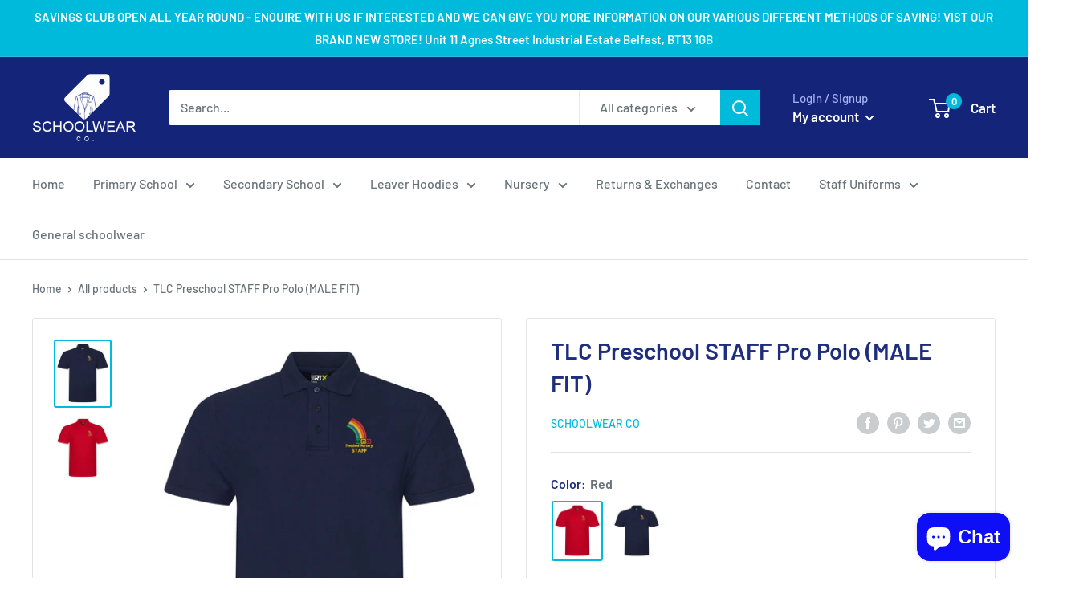

--- FILE ---
content_type: text/html; charset=utf-8
request_url: https://schoolwearco.com/products/tlc-preschool-staff-male-fit
body_size: 40511
content:
<!doctype html>

<html class="no-js" lang="en">
  <head>
    <meta charset="utf-8">
    <meta name="viewport" content="width=device-width, initial-scale=1.0, height=device-height, minimum-scale=1.0, maximum-scale=1.0">
    <meta name="theme-color" content="#00badb"><title>TLC Preschool STAFF Pro Polo (MALE FIT)
</title><meta name="description" content="XS 34&quot; S 36&quot; M 40&quot; L 44&quot; XL 48&quot; 2XL 52&quot; 3XL 56&quot; 4XL 60&quot; 5XL 62&quot; 6XL 64&quot; 7XL 66&quot;   *THIS IS A PRE-ORDER PRODUCT, THEREFORE THE TIMEFRAME IS 7-10 WORKING DAYS WHEN PLACING AN ORDER* - NO RETURNS ON THESE PRODUCTS AS THEY ARE ORDERED IN ON DEMAND. SEE SIZING GUIDE BELOW "><link rel="canonical" href="https://schoolwearco.com/products/tlc-preschool-staff-male-fit"><link rel="shortcut icon" href="//schoolwearco.com/cdn/shop/files/schoolwearcoblue_96x96.png?v=1650281643" type="image/png"><link rel="preload" as="style" href="//schoolwearco.com/cdn/shop/t/3/assets/theme.css?v=120365263344752297461650367264">
    <link rel="preload" as="script" href="//schoolwearco.com/cdn/shop/t/3/assets/theme.js?v=126346436303257050861650367265">
    <link rel="preconnect" href="https://cdn.shopify.com">
    <link rel="preconnect" href="https://fonts.shopifycdn.com">
    <link rel="dns-prefetch" href="https://productreviews.shopifycdn.com">
    <link rel="dns-prefetch" href="https://ajax.googleapis.com">
    <link rel="dns-prefetch" href="https://maps.googleapis.com">
    <link rel="dns-prefetch" href="https://maps.gstatic.com">

    <meta property="og:type" content="product">
  <meta property="og:title" content="TLC Preschool STAFF Pro Polo (MALE FIT)"><meta property="og:image" content="http://schoolwearco.com/cdn/shop/products/RX101.png?v=1676042663">
    <meta property="og:image:secure_url" content="https://schoolwearco.com/cdn/shop/products/RX101.png?v=1676042663">
    <meta property="og:image:width" content="1200">
    <meta property="og:image:height" content="1440"><meta property="product:price:amount" content="10.00">
  <meta property="product:price:currency" content="GBP"><meta property="og:description" content="XS 34&quot; S 36&quot; M 40&quot; L 44&quot; XL 48&quot; 2XL 52&quot; 3XL 56&quot; 4XL 60&quot; 5XL 62&quot; 6XL 64&quot; 7XL 66&quot;   *THIS IS A PRE-ORDER PRODUCT, THEREFORE THE TIMEFRAME IS 7-10 WORKING DAYS WHEN PLACING AN ORDER* - NO RETURNS ON THESE PRODUCTS AS THEY ARE ORDERED IN ON DEMAND. SEE SIZING GUIDE BELOW "><meta property="og:url" content="https://schoolwearco.com/products/tlc-preschool-staff-male-fit">
<meta property="og:site_name" content="SchoolWear Co"><meta name="twitter:card" content="summary"><meta name="twitter:title" content="TLC Preschool STAFF Pro Polo (MALE FIT)">
  <meta name="twitter:description" content="XS 34&quot; S 36&quot; M 40&quot; L 44&quot; XL 48&quot; 2XL 52&quot; 3XL 56&quot; 4XL 60&quot; 5XL 62&quot; 6XL 64&quot; 7XL 66&quot;
 
*THIS IS A PRE-ORDER PRODUCT, THEREFORE THE TIMEFRAME IS 7-10 WORKING DAYS WHEN PLACING AN ORDER* - NO RETURNS ON THESE PRODUCTS AS THEY ARE ORDERED IN ON DEMAND. SEE SIZING GUIDE BELOW ">
  <meta name="twitter:image" content="https://schoolwearco.com/cdn/shop/products/RX101_600x600_crop_center.png?v=1676042663">
    <link rel="preload" href="//schoolwearco.com/cdn/fonts/barlow/barlow_n6.329f582a81f63f125e63c20a5a80ae9477df68e1.woff2" as="font" type="font/woff2" crossorigin><link rel="preload" href="//schoolwearco.com/cdn/fonts/barlow/barlow_n5.a193a1990790eba0cc5cca569d23799830e90f07.woff2" as="font" type="font/woff2" crossorigin><style>
  @font-face {
  font-family: Barlow;
  font-weight: 600;
  font-style: normal;
  font-display: swap;
  src: url("//schoolwearco.com/cdn/fonts/barlow/barlow_n6.329f582a81f63f125e63c20a5a80ae9477df68e1.woff2") format("woff2"),
       url("//schoolwearco.com/cdn/fonts/barlow/barlow_n6.0163402e36247bcb8b02716880d0b39568412e9e.woff") format("woff");
}

  @font-face {
  font-family: Barlow;
  font-weight: 500;
  font-style: normal;
  font-display: swap;
  src: url("//schoolwearco.com/cdn/fonts/barlow/barlow_n5.a193a1990790eba0cc5cca569d23799830e90f07.woff2") format("woff2"),
       url("//schoolwearco.com/cdn/fonts/barlow/barlow_n5.ae31c82169b1dc0715609b8cc6a610b917808358.woff") format("woff");
}

@font-face {
  font-family: Barlow;
  font-weight: 600;
  font-style: normal;
  font-display: swap;
  src: url("//schoolwearco.com/cdn/fonts/barlow/barlow_n6.329f582a81f63f125e63c20a5a80ae9477df68e1.woff2") format("woff2"),
       url("//schoolwearco.com/cdn/fonts/barlow/barlow_n6.0163402e36247bcb8b02716880d0b39568412e9e.woff") format("woff");
}

@font-face {
  font-family: Barlow;
  font-weight: 600;
  font-style: italic;
  font-display: swap;
  src: url("//schoolwearco.com/cdn/fonts/barlow/barlow_i6.5a22bd20fb27bad4d7674cc6e666fb9c77d813bb.woff2") format("woff2"),
       url("//schoolwearco.com/cdn/fonts/barlow/barlow_i6.1c8787fcb59f3add01a87f21b38c7ef797e3b3a1.woff") format("woff");
}


  @font-face {
  font-family: Barlow;
  font-weight: 700;
  font-style: normal;
  font-display: swap;
  src: url("//schoolwearco.com/cdn/fonts/barlow/barlow_n7.691d1d11f150e857dcbc1c10ef03d825bc378d81.woff2") format("woff2"),
       url("//schoolwearco.com/cdn/fonts/barlow/barlow_n7.4fdbb1cb7da0e2c2f88492243ffa2b4f91924840.woff") format("woff");
}

  @font-face {
  font-family: Barlow;
  font-weight: 500;
  font-style: italic;
  font-display: swap;
  src: url("//schoolwearco.com/cdn/fonts/barlow/barlow_i5.714d58286997b65cd479af615cfa9bb0a117a573.woff2") format("woff2"),
       url("//schoolwearco.com/cdn/fonts/barlow/barlow_i5.0120f77e6447d3b5df4bbec8ad8c2d029d87fb21.woff") format("woff");
}

  @font-face {
  font-family: Barlow;
  font-weight: 700;
  font-style: italic;
  font-display: swap;
  src: url("//schoolwearco.com/cdn/fonts/barlow/barlow_i7.50e19d6cc2ba5146fa437a5a7443c76d5d730103.woff2") format("woff2"),
       url("//schoolwearco.com/cdn/fonts/barlow/barlow_i7.47e9f98f1b094d912e6fd631cc3fe93d9f40964f.woff") format("woff");
}


  :root {
    --default-text-font-size : 15px;
    --base-text-font-size    : 16px;
    --heading-font-family    : Barlow, sans-serif;
    --heading-font-weight    : 600;
    --heading-font-style     : normal;
    --text-font-family       : Barlow, sans-serif;
    --text-font-weight       : 500;
    --text-font-style        : normal;
    --text-font-bolder-weight: 600;
    --text-link-decoration   : underline;

    --text-color               : #677279;
    --text-color-rgb           : 103, 114, 121;
    --heading-color            : #1e2d7d;
    --border-color             : #e1e3e4;
    --border-color-rgb         : 225, 227, 228;
    --form-border-color        : #d4d6d8;
    --accent-color             : #00badb;
    --accent-color-rgb         : 0, 186, 219;
    --link-color               : #00badb;
    --link-color-hover         : #00798e;
    --background               : #ffffff;
    --secondary-background     : #ffffff;
    --secondary-background-rgb : 255, 255, 255;
    --accent-background        : rgba(0, 186, 219, 0.08);

    --input-background: #ffffff;

    --error-color       : #ff0000;
    --error-background  : rgba(255, 0, 0, 0.07);
    --success-color     : #00aa00;
    --success-background: rgba(0, 170, 0, 0.11);

    --primary-button-background      : #00badb;
    --primary-button-background-rgb  : 0, 186, 219;
    --primary-button-text-color      : #ffffff;
    --secondary-button-background    : #1e2d7d;
    --secondary-button-background-rgb: 30, 45, 125;
    --secondary-button-text-color    : #ffffff;

    --header-background      : #142479;
    --header-text-color      : #ffffff;
    --header-light-text-color: #a3afef;
    --header-border-color    : rgba(163, 175, 239, 0.3);
    --header-accent-color    : #00badb;

    --footer-background-color:    #f3f5f6;
    --footer-heading-text-color:  #1e2d7d;
    --footer-body-text-color:     #677279;
    --footer-body-text-color-rgb: 103, 114, 121;
    --footer-accent-color:        #00badb;
    --footer-accent-color-rgb:    0, 186, 219;
    --footer-border:              none;
    
    --flickity-arrow-color: #abb1b4;--product-on-sale-accent           : #ee0000;
    --product-on-sale-accent-rgb       : 238, 0, 0;
    --product-on-sale-color            : #ffffff;
    --product-in-stock-color           : #008a00;
    --product-low-stock-color          : #ee0000;
    --product-sold-out-color           : #8a9297;
    --product-custom-label-1-background: #008a00;
    --product-custom-label-1-color     : #ffffff;
    --product-custom-label-2-background: #00a500;
    --product-custom-label-2-color     : #ffffff;
    --product-review-star-color        : #ffbd00;

    --mobile-container-gutter : 20px;
    --desktop-container-gutter: 40px;

    /* Shopify related variables */
    --payment-terms-background-color: #ffffff;
  }
</style>

<script>
  // IE11 does not have support for CSS variables, so we have to polyfill them
  if (!(((window || {}).CSS || {}).supports && window.CSS.supports('(--a: 0)'))) {
    const script = document.createElement('script');
    script.type = 'text/javascript';
    script.src = 'https://cdn.jsdelivr.net/npm/css-vars-ponyfill@2';
    script.onload = function() {
      cssVars({});
    };

    document.getElementsByTagName('head')[0].appendChild(script);
  }
</script>


    <script>window.performance && window.performance.mark && window.performance.mark('shopify.content_for_header.start');</script><meta name="facebook-domain-verification" content="74v9fk3whjrn018l1l62dkjmye9o3g">
<meta name="google-site-verification" content="ard38KAlmMfK1eut3kf4E2XJglwu1nkLSj2q_ZmhHLo">
<meta id="shopify-digital-wallet" name="shopify-digital-wallet" content="/64178487518/digital_wallets/dialog">
<meta name="shopify-checkout-api-token" content="0619a710ceac0cd06fe595721e9b0c4a">
<link rel="alternate" type="application/json+oembed" href="https://schoolwearco.com/products/tlc-preschool-staff-male-fit.oembed">
<script async="async" src="/checkouts/internal/preloads.js?locale=en-GB"></script>
<link rel="preconnect" href="https://shop.app" crossorigin="anonymous">
<script async="async" src="https://shop.app/checkouts/internal/preloads.js?locale=en-GB&shop_id=64178487518" crossorigin="anonymous"></script>
<script id="apple-pay-shop-capabilities" type="application/json">{"shopId":64178487518,"countryCode":"GB","currencyCode":"GBP","merchantCapabilities":["supports3DS"],"merchantId":"gid:\/\/shopify\/Shop\/64178487518","merchantName":"SchoolWear Co","requiredBillingContactFields":["postalAddress","email"],"requiredShippingContactFields":["postalAddress","email"],"shippingType":"shipping","supportedNetworks":["visa","maestro","masterCard","amex","discover","elo"],"total":{"type":"pending","label":"SchoolWear Co","amount":"1.00"},"shopifyPaymentsEnabled":true,"supportsSubscriptions":true}</script>
<script id="shopify-features" type="application/json">{"accessToken":"0619a710ceac0cd06fe595721e9b0c4a","betas":["rich-media-storefront-analytics"],"domain":"schoolwearco.com","predictiveSearch":true,"shopId":64178487518,"locale":"en"}</script>
<script>var Shopify = Shopify || {};
Shopify.shop = "schoolwearco.myshopify.com";
Shopify.locale = "en";
Shopify.currency = {"active":"GBP","rate":"1.0"};
Shopify.country = "GB";
Shopify.theme = {"name":"School Wear Co","id":132228907230,"schema_name":"Warehouse","schema_version":"2.7.1","theme_store_id":871,"role":"main"};
Shopify.theme.handle = "null";
Shopify.theme.style = {"id":null,"handle":null};
Shopify.cdnHost = "schoolwearco.com/cdn";
Shopify.routes = Shopify.routes || {};
Shopify.routes.root = "/";</script>
<script type="module">!function(o){(o.Shopify=o.Shopify||{}).modules=!0}(window);</script>
<script>!function(o){function n(){var o=[];function n(){o.push(Array.prototype.slice.apply(arguments))}return n.q=o,n}var t=o.Shopify=o.Shopify||{};t.loadFeatures=n(),t.autoloadFeatures=n()}(window);</script>
<script>
  window.ShopifyPay = window.ShopifyPay || {};
  window.ShopifyPay.apiHost = "shop.app\/pay";
  window.ShopifyPay.redirectState = null;
</script>
<script id="shop-js-analytics" type="application/json">{"pageType":"product"}</script>
<script defer="defer" async type="module" src="//schoolwearco.com/cdn/shopifycloud/shop-js/modules/v2/client.init-shop-cart-sync_BT-GjEfc.en.esm.js"></script>
<script defer="defer" async type="module" src="//schoolwearco.com/cdn/shopifycloud/shop-js/modules/v2/chunk.common_D58fp_Oc.esm.js"></script>
<script defer="defer" async type="module" src="//schoolwearco.com/cdn/shopifycloud/shop-js/modules/v2/chunk.modal_xMitdFEc.esm.js"></script>
<script type="module">
  await import("//schoolwearco.com/cdn/shopifycloud/shop-js/modules/v2/client.init-shop-cart-sync_BT-GjEfc.en.esm.js");
await import("//schoolwearco.com/cdn/shopifycloud/shop-js/modules/v2/chunk.common_D58fp_Oc.esm.js");
await import("//schoolwearco.com/cdn/shopifycloud/shop-js/modules/v2/chunk.modal_xMitdFEc.esm.js");

  window.Shopify.SignInWithShop?.initShopCartSync?.({"fedCMEnabled":true,"windoidEnabled":true});

</script>
<script>
  window.Shopify = window.Shopify || {};
  if (!window.Shopify.featureAssets) window.Shopify.featureAssets = {};
  window.Shopify.featureAssets['shop-js'] = {"shop-cart-sync":["modules/v2/client.shop-cart-sync_DZOKe7Ll.en.esm.js","modules/v2/chunk.common_D58fp_Oc.esm.js","modules/v2/chunk.modal_xMitdFEc.esm.js"],"init-fed-cm":["modules/v2/client.init-fed-cm_B6oLuCjv.en.esm.js","modules/v2/chunk.common_D58fp_Oc.esm.js","modules/v2/chunk.modal_xMitdFEc.esm.js"],"shop-cash-offers":["modules/v2/client.shop-cash-offers_D2sdYoxE.en.esm.js","modules/v2/chunk.common_D58fp_Oc.esm.js","modules/v2/chunk.modal_xMitdFEc.esm.js"],"shop-login-button":["modules/v2/client.shop-login-button_QeVjl5Y3.en.esm.js","modules/v2/chunk.common_D58fp_Oc.esm.js","modules/v2/chunk.modal_xMitdFEc.esm.js"],"pay-button":["modules/v2/client.pay-button_DXTOsIq6.en.esm.js","modules/v2/chunk.common_D58fp_Oc.esm.js","modules/v2/chunk.modal_xMitdFEc.esm.js"],"shop-button":["modules/v2/client.shop-button_DQZHx9pm.en.esm.js","modules/v2/chunk.common_D58fp_Oc.esm.js","modules/v2/chunk.modal_xMitdFEc.esm.js"],"avatar":["modules/v2/client.avatar_BTnouDA3.en.esm.js"],"init-windoid":["modules/v2/client.init-windoid_CR1B-cfM.en.esm.js","modules/v2/chunk.common_D58fp_Oc.esm.js","modules/v2/chunk.modal_xMitdFEc.esm.js"],"init-shop-for-new-customer-accounts":["modules/v2/client.init-shop-for-new-customer-accounts_C_vY_xzh.en.esm.js","modules/v2/client.shop-login-button_QeVjl5Y3.en.esm.js","modules/v2/chunk.common_D58fp_Oc.esm.js","modules/v2/chunk.modal_xMitdFEc.esm.js"],"init-shop-email-lookup-coordinator":["modules/v2/client.init-shop-email-lookup-coordinator_BI7n9ZSv.en.esm.js","modules/v2/chunk.common_D58fp_Oc.esm.js","modules/v2/chunk.modal_xMitdFEc.esm.js"],"init-shop-cart-sync":["modules/v2/client.init-shop-cart-sync_BT-GjEfc.en.esm.js","modules/v2/chunk.common_D58fp_Oc.esm.js","modules/v2/chunk.modal_xMitdFEc.esm.js"],"shop-toast-manager":["modules/v2/client.shop-toast-manager_DiYdP3xc.en.esm.js","modules/v2/chunk.common_D58fp_Oc.esm.js","modules/v2/chunk.modal_xMitdFEc.esm.js"],"init-customer-accounts":["modules/v2/client.init-customer-accounts_D9ZNqS-Q.en.esm.js","modules/v2/client.shop-login-button_QeVjl5Y3.en.esm.js","modules/v2/chunk.common_D58fp_Oc.esm.js","modules/v2/chunk.modal_xMitdFEc.esm.js"],"init-customer-accounts-sign-up":["modules/v2/client.init-customer-accounts-sign-up_iGw4briv.en.esm.js","modules/v2/client.shop-login-button_QeVjl5Y3.en.esm.js","modules/v2/chunk.common_D58fp_Oc.esm.js","modules/v2/chunk.modal_xMitdFEc.esm.js"],"shop-follow-button":["modules/v2/client.shop-follow-button_CqMgW2wH.en.esm.js","modules/v2/chunk.common_D58fp_Oc.esm.js","modules/v2/chunk.modal_xMitdFEc.esm.js"],"checkout-modal":["modules/v2/client.checkout-modal_xHeaAweL.en.esm.js","modules/v2/chunk.common_D58fp_Oc.esm.js","modules/v2/chunk.modal_xMitdFEc.esm.js"],"shop-login":["modules/v2/client.shop-login_D91U-Q7h.en.esm.js","modules/v2/chunk.common_D58fp_Oc.esm.js","modules/v2/chunk.modal_xMitdFEc.esm.js"],"lead-capture":["modules/v2/client.lead-capture_BJmE1dJe.en.esm.js","modules/v2/chunk.common_D58fp_Oc.esm.js","modules/v2/chunk.modal_xMitdFEc.esm.js"],"payment-terms":["modules/v2/client.payment-terms_Ci9AEqFq.en.esm.js","modules/v2/chunk.common_D58fp_Oc.esm.js","modules/v2/chunk.modal_xMitdFEc.esm.js"]};
</script>
<script>(function() {
  var isLoaded = false;
  function asyncLoad() {
    if (isLoaded) return;
    isLoaded = true;
    var urls = ["https:\/\/chimpstatic.com\/mcjs-connected\/js\/users\/0fcdf8eec6cfe68d98b255e69\/44b1bb8265cc18a8851201e3b.js?shop=schoolwearco.myshopify.com"];
    for (var i = 0; i < urls.length; i++) {
      var s = document.createElement('script');
      s.type = 'text/javascript';
      s.async = true;
      s.src = urls[i];
      var x = document.getElementsByTagName('script')[0];
      x.parentNode.insertBefore(s, x);
    }
  };
  if(window.attachEvent) {
    window.attachEvent('onload', asyncLoad);
  } else {
    window.addEventListener('load', asyncLoad, false);
  }
})();</script>
<script id="__st">var __st={"a":64178487518,"offset":0,"reqid":"ac9d8bbc-92de-40f7-aeb4-6c12ac5e1b88-1769501157","pageurl":"schoolwearco.com\/products\/tlc-preschool-staff-male-fit","u":"0021c27aaea3","p":"product","rtyp":"product","rid":7951690563806};</script>
<script>window.ShopifyPaypalV4VisibilityTracking = true;</script>
<script id="captcha-bootstrap">!function(){'use strict';const t='contact',e='account',n='new_comment',o=[[t,t],['blogs',n],['comments',n],[t,'customer']],c=[[e,'customer_login'],[e,'guest_login'],[e,'recover_customer_password'],[e,'create_customer']],r=t=>t.map((([t,e])=>`form[action*='/${t}']:not([data-nocaptcha='true']) input[name='form_type'][value='${e}']`)).join(','),a=t=>()=>t?[...document.querySelectorAll(t)].map((t=>t.form)):[];function s(){const t=[...o],e=r(t);return a(e)}const i='password',u='form_key',d=['recaptcha-v3-token','g-recaptcha-response','h-captcha-response',i],f=()=>{try{return window.sessionStorage}catch{return}},m='__shopify_v',_=t=>t.elements[u];function p(t,e,n=!1){try{const o=window.sessionStorage,c=JSON.parse(o.getItem(e)),{data:r}=function(t){const{data:e,action:n}=t;return t[m]||n?{data:e,action:n}:{data:t,action:n}}(c);for(const[e,n]of Object.entries(r))t.elements[e]&&(t.elements[e].value=n);n&&o.removeItem(e)}catch(o){console.error('form repopulation failed',{error:o})}}const l='form_type',E='cptcha';function T(t){t.dataset[E]=!0}const w=window,h=w.document,L='Shopify',v='ce_forms',y='captcha';let A=!1;((t,e)=>{const n=(g='f06e6c50-85a8-45c8-87d0-21a2b65856fe',I='https://cdn.shopify.com/shopifycloud/storefront-forms-hcaptcha/ce_storefront_forms_captcha_hcaptcha.v1.5.2.iife.js',D={infoText:'Protected by hCaptcha',privacyText:'Privacy',termsText:'Terms'},(t,e,n)=>{const o=w[L][v],c=o.bindForm;if(c)return c(t,g,e,D).then(n);var r;o.q.push([[t,g,e,D],n]),r=I,A||(h.body.append(Object.assign(h.createElement('script'),{id:'captcha-provider',async:!0,src:r})),A=!0)});var g,I,D;w[L]=w[L]||{},w[L][v]=w[L][v]||{},w[L][v].q=[],w[L][y]=w[L][y]||{},w[L][y].protect=function(t,e){n(t,void 0,e),T(t)},Object.freeze(w[L][y]),function(t,e,n,w,h,L){const[v,y,A,g]=function(t,e,n){const i=e?o:[],u=t?c:[],d=[...i,...u],f=r(d),m=r(i),_=r(d.filter((([t,e])=>n.includes(e))));return[a(f),a(m),a(_),s()]}(w,h,L),I=t=>{const e=t.target;return e instanceof HTMLFormElement?e:e&&e.form},D=t=>v().includes(t);t.addEventListener('submit',(t=>{const e=I(t);if(!e)return;const n=D(e)&&!e.dataset.hcaptchaBound&&!e.dataset.recaptchaBound,o=_(e),c=g().includes(e)&&(!o||!o.value);(n||c)&&t.preventDefault(),c&&!n&&(function(t){try{if(!f())return;!function(t){const e=f();if(!e)return;const n=_(t);if(!n)return;const o=n.value;o&&e.removeItem(o)}(t);const e=Array.from(Array(32),(()=>Math.random().toString(36)[2])).join('');!function(t,e){_(t)||t.append(Object.assign(document.createElement('input'),{type:'hidden',name:u})),t.elements[u].value=e}(t,e),function(t,e){const n=f();if(!n)return;const o=[...t.querySelectorAll(`input[type='${i}']`)].map((({name:t})=>t)),c=[...d,...o],r={};for(const[a,s]of new FormData(t).entries())c.includes(a)||(r[a]=s);n.setItem(e,JSON.stringify({[m]:1,action:t.action,data:r}))}(t,e)}catch(e){console.error('failed to persist form',e)}}(e),e.submit())}));const S=(t,e)=>{t&&!t.dataset[E]&&(n(t,e.some((e=>e===t))),T(t))};for(const o of['focusin','change'])t.addEventListener(o,(t=>{const e=I(t);D(e)&&S(e,y())}));const B=e.get('form_key'),M=e.get(l),P=B&&M;t.addEventListener('DOMContentLoaded',(()=>{const t=y();if(P)for(const e of t)e.elements[l].value===M&&p(e,B);[...new Set([...A(),...v().filter((t=>'true'===t.dataset.shopifyCaptcha))])].forEach((e=>S(e,t)))}))}(h,new URLSearchParams(w.location.search),n,t,e,['guest_login'])})(!0,!0)}();</script>
<script integrity="sha256-4kQ18oKyAcykRKYeNunJcIwy7WH5gtpwJnB7kiuLZ1E=" data-source-attribution="shopify.loadfeatures" defer="defer" src="//schoolwearco.com/cdn/shopifycloud/storefront/assets/storefront/load_feature-a0a9edcb.js" crossorigin="anonymous"></script>
<script crossorigin="anonymous" defer="defer" src="//schoolwearco.com/cdn/shopifycloud/storefront/assets/shopify_pay/storefront-65b4c6d7.js?v=20250812"></script>
<script data-source-attribution="shopify.dynamic_checkout.dynamic.init">var Shopify=Shopify||{};Shopify.PaymentButton=Shopify.PaymentButton||{isStorefrontPortableWallets:!0,init:function(){window.Shopify.PaymentButton.init=function(){};var t=document.createElement("script");t.src="https://schoolwearco.com/cdn/shopifycloud/portable-wallets/latest/portable-wallets.en.js",t.type="module",document.head.appendChild(t)}};
</script>
<script data-source-attribution="shopify.dynamic_checkout.buyer_consent">
  function portableWalletsHideBuyerConsent(e){var t=document.getElementById("shopify-buyer-consent"),n=document.getElementById("shopify-subscription-policy-button");t&&n&&(t.classList.add("hidden"),t.setAttribute("aria-hidden","true"),n.removeEventListener("click",e))}function portableWalletsShowBuyerConsent(e){var t=document.getElementById("shopify-buyer-consent"),n=document.getElementById("shopify-subscription-policy-button");t&&n&&(t.classList.remove("hidden"),t.removeAttribute("aria-hidden"),n.addEventListener("click",e))}window.Shopify?.PaymentButton&&(window.Shopify.PaymentButton.hideBuyerConsent=portableWalletsHideBuyerConsent,window.Shopify.PaymentButton.showBuyerConsent=portableWalletsShowBuyerConsent);
</script>
<script data-source-attribution="shopify.dynamic_checkout.cart.bootstrap">document.addEventListener("DOMContentLoaded",(function(){function t(){return document.querySelector("shopify-accelerated-checkout-cart, shopify-accelerated-checkout")}if(t())Shopify.PaymentButton.init();else{new MutationObserver((function(e,n){t()&&(Shopify.PaymentButton.init(),n.disconnect())})).observe(document.body,{childList:!0,subtree:!0})}}));
</script>
<link id="shopify-accelerated-checkout-styles" rel="stylesheet" media="screen" href="https://schoolwearco.com/cdn/shopifycloud/portable-wallets/latest/accelerated-checkout-backwards-compat.css" crossorigin="anonymous">
<style id="shopify-accelerated-checkout-cart">
        #shopify-buyer-consent {
  margin-top: 1em;
  display: inline-block;
  width: 100%;
}

#shopify-buyer-consent.hidden {
  display: none;
}

#shopify-subscription-policy-button {
  background: none;
  border: none;
  padding: 0;
  text-decoration: underline;
  font-size: inherit;
  cursor: pointer;
}

#shopify-subscription-policy-button::before {
  box-shadow: none;
}

      </style>

<script>window.performance && window.performance.mark && window.performance.mark('shopify.content_for_header.end');</script>

    <link rel="stylesheet" href="//schoolwearco.com/cdn/shop/t/3/assets/theme.css?v=120365263344752297461650367264">

    
  <script type="application/ld+json">
  {
    "@context": "http://schema.org",
    "@type": "Product",
    "offers": [{
          "@type": "Offer",
          "name": "Red \/ XS",
          "availability":"https://schema.org/InStock",
          "price": 10.0,
          "priceCurrency": "GBP",
          "priceValidUntil": "2026-02-06","sku": "RX101","url": "/products/tlc-preschool-staff-male-fit?variant=43982314995934"
        },
{
          "@type": "Offer",
          "name": "Red \/ S",
          "availability":"https://schema.org/InStock",
          "price": 10.0,
          "priceCurrency": "GBP",
          "priceValidUntil": "2026-02-06","sku": "RX101","url": "/products/tlc-preschool-staff-male-fit?variant=43982315028702"
        },
{
          "@type": "Offer",
          "name": "Red \/ M",
          "availability":"https://schema.org/InStock",
          "price": 10.0,
          "priceCurrency": "GBP",
          "priceValidUntil": "2026-02-06","sku": "RX101","url": "/products/tlc-preschool-staff-male-fit?variant=43982315061470"
        },
{
          "@type": "Offer",
          "name": "Red \/ L",
          "availability":"https://schema.org/InStock",
          "price": 10.0,
          "priceCurrency": "GBP",
          "priceValidUntil": "2026-02-06","sku": "RX101","url": "/products/tlc-preschool-staff-male-fit?variant=43982315094238"
        },
{
          "@type": "Offer",
          "name": "Red \/ XL",
          "availability":"https://schema.org/InStock",
          "price": 10.0,
          "priceCurrency": "GBP",
          "priceValidUntil": "2026-02-06","sku": "RX101","url": "/products/tlc-preschool-staff-male-fit?variant=43982315127006"
        },
{
          "@type": "Offer",
          "name": "Red \/ 2XL",
          "availability":"https://schema.org/InStock",
          "price": 10.0,
          "priceCurrency": "GBP",
          "priceValidUntil": "2026-02-06","sku": "RX101","url": "/products/tlc-preschool-staff-male-fit?variant=43982315159774"
        },
{
          "@type": "Offer",
          "name": "Red \/ 3XL",
          "availability":"https://schema.org/InStock",
          "price": 10.5,
          "priceCurrency": "GBP",
          "priceValidUntil": "2026-02-06","sku": "RX101","url": "/products/tlc-preschool-staff-male-fit?variant=43982315192542"
        },
{
          "@type": "Offer",
          "name": "Red \/ 4XL",
          "availability":"https://schema.org/InStock",
          "price": 11.0,
          "priceCurrency": "GBP",
          "priceValidUntil": "2026-02-06","sku": "RX101","url": "/products/tlc-preschool-staff-male-fit?variant=43982315225310"
        },
{
          "@type": "Offer",
          "name": "Red \/ 5XL",
          "availability":"https://schema.org/InStock",
          "price": 11.0,
          "priceCurrency": "GBP",
          "priceValidUntil": "2026-02-06","sku": "RX101","url": "/products/tlc-preschool-staff-male-fit?variant=43982315258078"
        },
{
          "@type": "Offer",
          "name": "Red \/ 6XL",
          "availability":"https://schema.org/InStock",
          "price": 11.0,
          "priceCurrency": "GBP",
          "priceValidUntil": "2026-02-06","sku": "RX101","url": "/products/tlc-preschool-staff-male-fit?variant=43982315290846"
        },
{
          "@type": "Offer",
          "name": "Red \/ 7XL",
          "availability":"https://schema.org/InStock",
          "price": 11.0,
          "priceCurrency": "GBP",
          "priceValidUntil": "2026-02-06","sku": "RX101","url": "/products/tlc-preschool-staff-male-fit?variant=43982315323614"
        },
{
          "@type": "Offer",
          "name": "Navy \/ XS",
          "availability":"https://schema.org/InStock",
          "price": 10.0,
          "priceCurrency": "GBP",
          "priceValidUntil": "2026-02-06","sku": "RX101","url": "/products/tlc-preschool-staff-male-fit?variant=43982315356382"
        },
{
          "@type": "Offer",
          "name": "Navy \/ S",
          "availability":"https://schema.org/InStock",
          "price": 10.0,
          "priceCurrency": "GBP",
          "priceValidUntil": "2026-02-06","sku": "RX101","url": "/products/tlc-preschool-staff-male-fit?variant=43982315389150"
        },
{
          "@type": "Offer",
          "name": "Navy \/ M",
          "availability":"https://schema.org/InStock",
          "price": 10.0,
          "priceCurrency": "GBP",
          "priceValidUntil": "2026-02-06","sku": "RX101","url": "/products/tlc-preschool-staff-male-fit?variant=43982315421918"
        },
{
          "@type": "Offer",
          "name": "Navy \/ L",
          "availability":"https://schema.org/InStock",
          "price": 10.0,
          "priceCurrency": "GBP",
          "priceValidUntil": "2026-02-06","sku": "RX101","url": "/products/tlc-preschool-staff-male-fit?variant=43982315454686"
        },
{
          "@type": "Offer",
          "name": "Navy \/ XL",
          "availability":"https://schema.org/InStock",
          "price": 10.0,
          "priceCurrency": "GBP",
          "priceValidUntil": "2026-02-06","sku": "RX101","url": "/products/tlc-preschool-staff-male-fit?variant=43982315487454"
        },
{
          "@type": "Offer",
          "name": "Navy \/ 2XL",
          "availability":"https://schema.org/InStock",
          "price": 10.0,
          "priceCurrency": "GBP",
          "priceValidUntil": "2026-02-06","sku": "RX101","url": "/products/tlc-preschool-staff-male-fit?variant=43982315520222"
        },
{
          "@type": "Offer",
          "name": "Navy \/ 3XL",
          "availability":"https://schema.org/InStock",
          "price": 10.5,
          "priceCurrency": "GBP",
          "priceValidUntil": "2026-02-06","sku": "RX101","url": "/products/tlc-preschool-staff-male-fit?variant=43982315552990"
        },
{
          "@type": "Offer",
          "name": "Navy \/ 4XL",
          "availability":"https://schema.org/InStock",
          "price": 11.0,
          "priceCurrency": "GBP",
          "priceValidUntil": "2026-02-06","sku": "RX101","url": "/products/tlc-preschool-staff-male-fit?variant=43982315585758"
        },
{
          "@type": "Offer",
          "name": "Navy \/ 5XL",
          "availability":"https://schema.org/InStock",
          "price": 11.0,
          "priceCurrency": "GBP",
          "priceValidUntil": "2026-02-06","sku": "RX101","url": "/products/tlc-preschool-staff-male-fit?variant=43982315618526"
        },
{
          "@type": "Offer",
          "name": "Navy \/ 6XL",
          "availability":"https://schema.org/InStock",
          "price": 11.0,
          "priceCurrency": "GBP",
          "priceValidUntil": "2026-02-06","sku": "RX101","url": "/products/tlc-preschool-staff-male-fit?variant=43982315651294"
        },
{
          "@type": "Offer",
          "name": "Navy \/ 7XL",
          "availability":"https://schema.org/InStock",
          "price": 11.0,
          "priceCurrency": "GBP",
          "priceValidUntil": "2026-02-06","sku": "RX101","url": "/products/tlc-preschool-staff-male-fit?variant=43982315684062"
        }
],
    "brand": {
      "name": "SchoolWear Co"
    },
    "name": "TLC Preschool STAFF Pro Polo (MALE FIT)",
    "description": "XS 34\" S 36\" M 40\" L 44\" XL 48\" 2XL 52\" 3XL 56\" 4XL 60\" 5XL 62\" 6XL 64\" 7XL 66\"\n \n*THIS IS A PRE-ORDER PRODUCT, THEREFORE THE TIMEFRAME IS 7-10 WORKING DAYS WHEN PLACING AN ORDER* - NO RETURNS ON THESE PRODUCTS AS THEY ARE ORDERED IN ON DEMAND. SEE SIZING GUIDE BELOW ",
    "category": "",
    "url": "/products/tlc-preschool-staff-male-fit",
    "sku": "RX101",
    "image": {
      "@type": "ImageObject",
      "url": "https://schoolwearco.com/cdn/shop/products/RX101_1024x.png?v=1676042663",
      "image": "https://schoolwearco.com/cdn/shop/products/RX101_1024x.png?v=1676042663",
      "name": "TLC Preschool STAFF Pro Polo (MALE FIT)",
      "width": "1024",
      "height": "1024"
    }
  }
  </script>



  <script type="application/ld+json">
  {
    "@context": "http://schema.org",
    "@type": "BreadcrumbList",
  "itemListElement": [{
      "@type": "ListItem",
      "position": 1,
      "name": "Home",
      "item": "https://schoolwearco.com"
    },{
          "@type": "ListItem",
          "position": 2,
          "name": "TLC Preschool STAFF Pro Polo (MALE FIT)",
          "item": "https://schoolwearco.com/products/tlc-preschool-staff-male-fit"
        }]
  }
  </script>


    <script>
      // This allows to expose several variables to the global scope, to be used in scripts
      window.theme = {
        pageType: "product",
        cartCount: 0,
        moneyFormat: "£{{amount}}",
        moneyWithCurrencyFormat: "£{{amount}} GBP",
        currencyCodeEnabled: false,
        showDiscount: true,
        discountMode: "saving",
        searchMode: "product",
        searchUnavailableProducts: "last",
        cartType: "drawer"
      };

      window.routes = {
        rootUrl: "\/",
        rootUrlWithoutSlash: '',
        cartUrl: "\/cart",
        cartAddUrl: "\/cart\/add",
        cartChangeUrl: "\/cart\/change",
        searchUrl: "\/search",
        productRecommendationsUrl: "\/recommendations\/products"
      };

      window.languages = {
        productRegularPrice: "Regular price",
        productSalePrice: "Sale price",
        collectionOnSaleLabel: "Save {{savings}}",
        productFormUnavailable: "Unavailable",
        productFormAddToCart: "Pre-order",
        productFormSoldOut: "Sold out",
        productAdded: "Product has been added to your cart",
        productAddedShort: "Added!",
        shippingEstimatorNoResults: "No shipping could be found for your address.",
        shippingEstimatorOneResult: "There is one shipping rate for your address:",
        shippingEstimatorMultipleResults: "There are {{count}} shipping rates for your address:",
        shippingEstimatorErrors: "There are some errors:"
      };

      window.lazySizesConfig = {
        loadHidden: false,
        hFac: 0.8,
        expFactor: 3,
        customMedia: {
          '--phone': '(max-width: 640px)',
          '--tablet': '(min-width: 641px) and (max-width: 1023px)',
          '--lap': '(min-width: 1024px)'
        }
      };

      document.documentElement.className = document.documentElement.className.replace('no-js', 'js');
    </script><script src="//schoolwearco.com/cdn/shop/t/3/assets/theme.js?v=126346436303257050861650367265" defer></script>
    <script src="//schoolwearco.com/cdn/shop/t/3/assets/custom.js?v=102476495355921946141650367263" defer></script><script>
        (function () {
          window.onpageshow = function() {
            // We force re-freshing the cart content onpageshow, as most browsers will serve a cache copy when hitting the
            // back button, which cause staled data
            document.documentElement.dispatchEvent(new CustomEvent('cart:refresh', {
              bubbles: true,
              detail: {scrollToTop: false}
            }));
          };
        })();
      </script><!-- BEGIN app block: shopify://apps/textbox-by-textify/blocks/app-embed/b5626f69-87af-4a23-ada4-1674452f85d0 --><script>console.log("Textify v1.06")</script>


<script>
  const primaryScript = document.createElement('script');
  primaryScript.src = "https://textify-cdn.com/textbox.js";
  primaryScript.defer = true;

  primaryScript.onerror = function () {
    const fallbackScript = document.createElement('script');
    fallbackScript.src = "https://cdn.shopify.com/s/files/1/0817/9846/3789/files/textbox.js";
    fallbackScript.defer = true;
    document.head.appendChild(fallbackScript);
  };
  document.head.appendChild(primaryScript);
</script>

<!-- END app block --><script src="https://cdn.shopify.com/extensions/e8878072-2f6b-4e89-8082-94b04320908d/inbox-1254/assets/inbox-chat-loader.js" type="text/javascript" defer="defer"></script>
<link href="https://monorail-edge.shopifysvc.com" rel="dns-prefetch">
<script>(function(){if ("sendBeacon" in navigator && "performance" in window) {try {var session_token_from_headers = performance.getEntriesByType('navigation')[0].serverTiming.find(x => x.name == '_s').description;} catch {var session_token_from_headers = undefined;}var session_cookie_matches = document.cookie.match(/_shopify_s=([^;]*)/);var session_token_from_cookie = session_cookie_matches && session_cookie_matches.length === 2 ? session_cookie_matches[1] : "";var session_token = session_token_from_headers || session_token_from_cookie || "";function handle_abandonment_event(e) {var entries = performance.getEntries().filter(function(entry) {return /monorail-edge.shopifysvc.com/.test(entry.name);});if (!window.abandonment_tracked && entries.length === 0) {window.abandonment_tracked = true;var currentMs = Date.now();var navigation_start = performance.timing.navigationStart;var payload = {shop_id: 64178487518,url: window.location.href,navigation_start,duration: currentMs - navigation_start,session_token,page_type: "product"};window.navigator.sendBeacon("https://monorail-edge.shopifysvc.com/v1/produce", JSON.stringify({schema_id: "online_store_buyer_site_abandonment/1.1",payload: payload,metadata: {event_created_at_ms: currentMs,event_sent_at_ms: currentMs}}));}}window.addEventListener('pagehide', handle_abandonment_event);}}());</script>
<script id="web-pixels-manager-setup">(function e(e,d,r,n,o){if(void 0===o&&(o={}),!Boolean(null===(a=null===(i=window.Shopify)||void 0===i?void 0:i.analytics)||void 0===a?void 0:a.replayQueue)){var i,a;window.Shopify=window.Shopify||{};var t=window.Shopify;t.analytics=t.analytics||{};var s=t.analytics;s.replayQueue=[],s.publish=function(e,d,r){return s.replayQueue.push([e,d,r]),!0};try{self.performance.mark("wpm:start")}catch(e){}var l=function(){var e={modern:/Edge?\/(1{2}[4-9]|1[2-9]\d|[2-9]\d{2}|\d{4,})\.\d+(\.\d+|)|Firefox\/(1{2}[4-9]|1[2-9]\d|[2-9]\d{2}|\d{4,})\.\d+(\.\d+|)|Chrom(ium|e)\/(9{2}|\d{3,})\.\d+(\.\d+|)|(Maci|X1{2}).+ Version\/(15\.\d+|(1[6-9]|[2-9]\d|\d{3,})\.\d+)([,.]\d+|)( \(\w+\)|)( Mobile\/\w+|) Safari\/|Chrome.+OPR\/(9{2}|\d{3,})\.\d+\.\d+|(CPU[ +]OS|iPhone[ +]OS|CPU[ +]iPhone|CPU IPhone OS|CPU iPad OS)[ +]+(15[._]\d+|(1[6-9]|[2-9]\d|\d{3,})[._]\d+)([._]\d+|)|Android:?[ /-](13[3-9]|1[4-9]\d|[2-9]\d{2}|\d{4,})(\.\d+|)(\.\d+|)|Android.+Firefox\/(13[5-9]|1[4-9]\d|[2-9]\d{2}|\d{4,})\.\d+(\.\d+|)|Android.+Chrom(ium|e)\/(13[3-9]|1[4-9]\d|[2-9]\d{2}|\d{4,})\.\d+(\.\d+|)|SamsungBrowser\/([2-9]\d|\d{3,})\.\d+/,legacy:/Edge?\/(1[6-9]|[2-9]\d|\d{3,})\.\d+(\.\d+|)|Firefox\/(5[4-9]|[6-9]\d|\d{3,})\.\d+(\.\d+|)|Chrom(ium|e)\/(5[1-9]|[6-9]\d|\d{3,})\.\d+(\.\d+|)([\d.]+$|.*Safari\/(?![\d.]+ Edge\/[\d.]+$))|(Maci|X1{2}).+ Version\/(10\.\d+|(1[1-9]|[2-9]\d|\d{3,})\.\d+)([,.]\d+|)( \(\w+\)|)( Mobile\/\w+|) Safari\/|Chrome.+OPR\/(3[89]|[4-9]\d|\d{3,})\.\d+\.\d+|(CPU[ +]OS|iPhone[ +]OS|CPU[ +]iPhone|CPU IPhone OS|CPU iPad OS)[ +]+(10[._]\d+|(1[1-9]|[2-9]\d|\d{3,})[._]\d+)([._]\d+|)|Android:?[ /-](13[3-9]|1[4-9]\d|[2-9]\d{2}|\d{4,})(\.\d+|)(\.\d+|)|Mobile Safari.+OPR\/([89]\d|\d{3,})\.\d+\.\d+|Android.+Firefox\/(13[5-9]|1[4-9]\d|[2-9]\d{2}|\d{4,})\.\d+(\.\d+|)|Android.+Chrom(ium|e)\/(13[3-9]|1[4-9]\d|[2-9]\d{2}|\d{4,})\.\d+(\.\d+|)|Android.+(UC? ?Browser|UCWEB|U3)[ /]?(15\.([5-9]|\d{2,})|(1[6-9]|[2-9]\d|\d{3,})\.\d+)\.\d+|SamsungBrowser\/(5\.\d+|([6-9]|\d{2,})\.\d+)|Android.+MQ{2}Browser\/(14(\.(9|\d{2,})|)|(1[5-9]|[2-9]\d|\d{3,})(\.\d+|))(\.\d+|)|K[Aa][Ii]OS\/(3\.\d+|([4-9]|\d{2,})\.\d+)(\.\d+|)/},d=e.modern,r=e.legacy,n=navigator.userAgent;return n.match(d)?"modern":n.match(r)?"legacy":"unknown"}(),u="modern"===l?"modern":"legacy",c=(null!=n?n:{modern:"",legacy:""})[u],f=function(e){return[e.baseUrl,"/wpm","/b",e.hashVersion,"modern"===e.buildTarget?"m":"l",".js"].join("")}({baseUrl:d,hashVersion:r,buildTarget:u}),m=function(e){var d=e.version,r=e.bundleTarget,n=e.surface,o=e.pageUrl,i=e.monorailEndpoint;return{emit:function(e){var a=e.status,t=e.errorMsg,s=(new Date).getTime(),l=JSON.stringify({metadata:{event_sent_at_ms:s},events:[{schema_id:"web_pixels_manager_load/3.1",payload:{version:d,bundle_target:r,page_url:o,status:a,surface:n,error_msg:t},metadata:{event_created_at_ms:s}}]});if(!i)return console&&console.warn&&console.warn("[Web Pixels Manager] No Monorail endpoint provided, skipping logging."),!1;try{return self.navigator.sendBeacon.bind(self.navigator)(i,l)}catch(e){}var u=new XMLHttpRequest;try{return u.open("POST",i,!0),u.setRequestHeader("Content-Type","text/plain"),u.send(l),!0}catch(e){return console&&console.warn&&console.warn("[Web Pixels Manager] Got an unhandled error while logging to Monorail."),!1}}}}({version:r,bundleTarget:l,surface:e.surface,pageUrl:self.location.href,monorailEndpoint:e.monorailEndpoint});try{o.browserTarget=l,function(e){var d=e.src,r=e.async,n=void 0===r||r,o=e.onload,i=e.onerror,a=e.sri,t=e.scriptDataAttributes,s=void 0===t?{}:t,l=document.createElement("script"),u=document.querySelector("head"),c=document.querySelector("body");if(l.async=n,l.src=d,a&&(l.integrity=a,l.crossOrigin="anonymous"),s)for(var f in s)if(Object.prototype.hasOwnProperty.call(s,f))try{l.dataset[f]=s[f]}catch(e){}if(o&&l.addEventListener("load",o),i&&l.addEventListener("error",i),u)u.appendChild(l);else{if(!c)throw new Error("Did not find a head or body element to append the script");c.appendChild(l)}}({src:f,async:!0,onload:function(){if(!function(){var e,d;return Boolean(null===(d=null===(e=window.Shopify)||void 0===e?void 0:e.analytics)||void 0===d?void 0:d.initialized)}()){var d=window.webPixelsManager.init(e)||void 0;if(d){var r=window.Shopify.analytics;r.replayQueue.forEach((function(e){var r=e[0],n=e[1],o=e[2];d.publishCustomEvent(r,n,o)})),r.replayQueue=[],r.publish=d.publishCustomEvent,r.visitor=d.visitor,r.initialized=!0}}},onerror:function(){return m.emit({status:"failed",errorMsg:"".concat(f," has failed to load")})},sri:function(e){var d=/^sha384-[A-Za-z0-9+/=]+$/;return"string"==typeof e&&d.test(e)}(c)?c:"",scriptDataAttributes:o}),m.emit({status:"loading"})}catch(e){m.emit({status:"failed",errorMsg:(null==e?void 0:e.message)||"Unknown error"})}}})({shopId: 64178487518,storefrontBaseUrl: "https://schoolwearco.com",extensionsBaseUrl: "https://extensions.shopifycdn.com/cdn/shopifycloud/web-pixels-manager",monorailEndpoint: "https://monorail-edge.shopifysvc.com/unstable/produce_batch",surface: "storefront-renderer",enabledBetaFlags: ["2dca8a86"],webPixelsConfigList: [{"id":"509313246","configuration":"{\"config\":\"{\\\"pixel_id\\\":\\\"GT-PJRZNX7\\\",\\\"target_country\\\":\\\"GB\\\",\\\"gtag_events\\\":[{\\\"type\\\":\\\"purchase\\\",\\\"action_label\\\":\\\"MC-QPVZ345S3K\\\"},{\\\"type\\\":\\\"page_view\\\",\\\"action_label\\\":\\\"MC-QPVZ345S3K\\\"},{\\\"type\\\":\\\"view_item\\\",\\\"action_label\\\":\\\"MC-QPVZ345S3K\\\"}],\\\"enable_monitoring_mode\\\":false}\"}","eventPayloadVersion":"v1","runtimeContext":"OPEN","scriptVersion":"b2a88bafab3e21179ed38636efcd8a93","type":"APP","apiClientId":1780363,"privacyPurposes":[],"dataSharingAdjustments":{"protectedCustomerApprovalScopes":["read_customer_address","read_customer_email","read_customer_name","read_customer_personal_data","read_customer_phone"]}},{"id":"199721182","configuration":"{\"pixel_id\":\"1194051444747307\",\"pixel_type\":\"facebook_pixel\",\"metaapp_system_user_token\":\"-\"}","eventPayloadVersion":"v1","runtimeContext":"OPEN","scriptVersion":"ca16bc87fe92b6042fbaa3acc2fbdaa6","type":"APP","apiClientId":2329312,"privacyPurposes":["ANALYTICS","MARKETING","SALE_OF_DATA"],"dataSharingAdjustments":{"protectedCustomerApprovalScopes":["read_customer_address","read_customer_email","read_customer_name","read_customer_personal_data","read_customer_phone"]}},{"id":"shopify-app-pixel","configuration":"{}","eventPayloadVersion":"v1","runtimeContext":"STRICT","scriptVersion":"0450","apiClientId":"shopify-pixel","type":"APP","privacyPurposes":["ANALYTICS","MARKETING"]},{"id":"shopify-custom-pixel","eventPayloadVersion":"v1","runtimeContext":"LAX","scriptVersion":"0450","apiClientId":"shopify-pixel","type":"CUSTOM","privacyPurposes":["ANALYTICS","MARKETING"]}],isMerchantRequest: false,initData: {"shop":{"name":"SchoolWear Co","paymentSettings":{"currencyCode":"GBP"},"myshopifyDomain":"schoolwearco.myshopify.com","countryCode":"GB","storefrontUrl":"https:\/\/schoolwearco.com"},"customer":null,"cart":null,"checkout":null,"productVariants":[{"price":{"amount":10.0,"currencyCode":"GBP"},"product":{"title":"TLC Preschool STAFF Pro Polo (MALE FIT)","vendor":"SchoolWear Co","id":"7951690563806","untranslatedTitle":"TLC Preschool STAFF Pro Polo (MALE FIT)","url":"\/products\/tlc-preschool-staff-male-fit","type":""},"id":"43982314995934","image":{"src":"\/\/schoolwearco.com\/cdn\/shop\/products\/RX101RED.png?v=1676042663"},"sku":"RX101","title":"Red \/ XS","untranslatedTitle":"Red \/ XS"},{"price":{"amount":10.0,"currencyCode":"GBP"},"product":{"title":"TLC Preschool STAFF Pro Polo (MALE FIT)","vendor":"SchoolWear Co","id":"7951690563806","untranslatedTitle":"TLC Preschool STAFF Pro Polo (MALE FIT)","url":"\/products\/tlc-preschool-staff-male-fit","type":""},"id":"43982315028702","image":{"src":"\/\/schoolwearco.com\/cdn\/shop\/products\/RX101RED.png?v=1676042663"},"sku":"RX101","title":"Red \/ S","untranslatedTitle":"Red \/ S"},{"price":{"amount":10.0,"currencyCode":"GBP"},"product":{"title":"TLC Preschool STAFF Pro Polo (MALE FIT)","vendor":"SchoolWear Co","id":"7951690563806","untranslatedTitle":"TLC Preschool STAFF Pro Polo (MALE FIT)","url":"\/products\/tlc-preschool-staff-male-fit","type":""},"id":"43982315061470","image":{"src":"\/\/schoolwearco.com\/cdn\/shop\/products\/RX101RED.png?v=1676042663"},"sku":"RX101","title":"Red \/ M","untranslatedTitle":"Red \/ M"},{"price":{"amount":10.0,"currencyCode":"GBP"},"product":{"title":"TLC Preschool STAFF Pro Polo (MALE FIT)","vendor":"SchoolWear Co","id":"7951690563806","untranslatedTitle":"TLC Preschool STAFF Pro Polo (MALE FIT)","url":"\/products\/tlc-preschool-staff-male-fit","type":""},"id":"43982315094238","image":{"src":"\/\/schoolwearco.com\/cdn\/shop\/products\/RX101RED.png?v=1676042663"},"sku":"RX101","title":"Red \/ L","untranslatedTitle":"Red \/ L"},{"price":{"amount":10.0,"currencyCode":"GBP"},"product":{"title":"TLC Preschool STAFF Pro Polo (MALE FIT)","vendor":"SchoolWear Co","id":"7951690563806","untranslatedTitle":"TLC Preschool STAFF Pro Polo (MALE FIT)","url":"\/products\/tlc-preschool-staff-male-fit","type":""},"id":"43982315127006","image":{"src":"\/\/schoolwearco.com\/cdn\/shop\/products\/RX101RED.png?v=1676042663"},"sku":"RX101","title":"Red \/ XL","untranslatedTitle":"Red \/ XL"},{"price":{"amount":10.0,"currencyCode":"GBP"},"product":{"title":"TLC Preschool STAFF Pro Polo (MALE FIT)","vendor":"SchoolWear Co","id":"7951690563806","untranslatedTitle":"TLC Preschool STAFF Pro Polo (MALE FIT)","url":"\/products\/tlc-preschool-staff-male-fit","type":""},"id":"43982315159774","image":{"src":"\/\/schoolwearco.com\/cdn\/shop\/products\/RX101RED.png?v=1676042663"},"sku":"RX101","title":"Red \/ 2XL","untranslatedTitle":"Red \/ 2XL"},{"price":{"amount":10.5,"currencyCode":"GBP"},"product":{"title":"TLC Preschool STAFF Pro Polo (MALE FIT)","vendor":"SchoolWear Co","id":"7951690563806","untranslatedTitle":"TLC Preschool STAFF Pro Polo (MALE FIT)","url":"\/products\/tlc-preschool-staff-male-fit","type":""},"id":"43982315192542","image":{"src":"\/\/schoolwearco.com\/cdn\/shop\/products\/RX101RED.png?v=1676042663"},"sku":"RX101","title":"Red \/ 3XL","untranslatedTitle":"Red \/ 3XL"},{"price":{"amount":11.0,"currencyCode":"GBP"},"product":{"title":"TLC Preschool STAFF Pro Polo (MALE FIT)","vendor":"SchoolWear Co","id":"7951690563806","untranslatedTitle":"TLC Preschool STAFF Pro Polo (MALE FIT)","url":"\/products\/tlc-preschool-staff-male-fit","type":""},"id":"43982315225310","image":{"src":"\/\/schoolwearco.com\/cdn\/shop\/products\/RX101RED.png?v=1676042663"},"sku":"RX101","title":"Red \/ 4XL","untranslatedTitle":"Red \/ 4XL"},{"price":{"amount":11.0,"currencyCode":"GBP"},"product":{"title":"TLC Preschool STAFF Pro Polo (MALE FIT)","vendor":"SchoolWear Co","id":"7951690563806","untranslatedTitle":"TLC Preschool STAFF Pro Polo (MALE FIT)","url":"\/products\/tlc-preschool-staff-male-fit","type":""},"id":"43982315258078","image":{"src":"\/\/schoolwearco.com\/cdn\/shop\/products\/RX101RED.png?v=1676042663"},"sku":"RX101","title":"Red \/ 5XL","untranslatedTitle":"Red \/ 5XL"},{"price":{"amount":11.0,"currencyCode":"GBP"},"product":{"title":"TLC Preschool STAFF Pro Polo (MALE FIT)","vendor":"SchoolWear Co","id":"7951690563806","untranslatedTitle":"TLC Preschool STAFF Pro Polo (MALE FIT)","url":"\/products\/tlc-preschool-staff-male-fit","type":""},"id":"43982315290846","image":{"src":"\/\/schoolwearco.com\/cdn\/shop\/products\/RX101RED.png?v=1676042663"},"sku":"RX101","title":"Red \/ 6XL","untranslatedTitle":"Red \/ 6XL"},{"price":{"amount":11.0,"currencyCode":"GBP"},"product":{"title":"TLC Preschool STAFF Pro Polo (MALE FIT)","vendor":"SchoolWear Co","id":"7951690563806","untranslatedTitle":"TLC Preschool STAFF Pro Polo (MALE FIT)","url":"\/products\/tlc-preschool-staff-male-fit","type":""},"id":"43982315323614","image":{"src":"\/\/schoolwearco.com\/cdn\/shop\/products\/RX101RED.png?v=1676042663"},"sku":"RX101","title":"Red \/ 7XL","untranslatedTitle":"Red \/ 7XL"},{"price":{"amount":10.0,"currencyCode":"GBP"},"product":{"title":"TLC Preschool STAFF Pro Polo (MALE FIT)","vendor":"SchoolWear Co","id":"7951690563806","untranslatedTitle":"TLC Preschool STAFF Pro Polo (MALE FIT)","url":"\/products\/tlc-preschool-staff-male-fit","type":""},"id":"43982315356382","image":{"src":"\/\/schoolwearco.com\/cdn\/shop\/products\/RX101.png?v=1676042663"},"sku":"RX101","title":"Navy \/ XS","untranslatedTitle":"Navy \/ XS"},{"price":{"amount":10.0,"currencyCode":"GBP"},"product":{"title":"TLC Preschool STAFF Pro Polo (MALE FIT)","vendor":"SchoolWear Co","id":"7951690563806","untranslatedTitle":"TLC Preschool STAFF Pro Polo (MALE FIT)","url":"\/products\/tlc-preschool-staff-male-fit","type":""},"id":"43982315389150","image":{"src":"\/\/schoolwearco.com\/cdn\/shop\/products\/RX101.png?v=1676042663"},"sku":"RX101","title":"Navy \/ S","untranslatedTitle":"Navy \/ S"},{"price":{"amount":10.0,"currencyCode":"GBP"},"product":{"title":"TLC Preschool STAFF Pro Polo (MALE FIT)","vendor":"SchoolWear Co","id":"7951690563806","untranslatedTitle":"TLC Preschool STAFF Pro Polo (MALE FIT)","url":"\/products\/tlc-preschool-staff-male-fit","type":""},"id":"43982315421918","image":{"src":"\/\/schoolwearco.com\/cdn\/shop\/products\/RX101.png?v=1676042663"},"sku":"RX101","title":"Navy \/ M","untranslatedTitle":"Navy \/ M"},{"price":{"amount":10.0,"currencyCode":"GBP"},"product":{"title":"TLC Preschool STAFF Pro Polo (MALE FIT)","vendor":"SchoolWear Co","id":"7951690563806","untranslatedTitle":"TLC Preschool STAFF Pro Polo (MALE FIT)","url":"\/products\/tlc-preschool-staff-male-fit","type":""},"id":"43982315454686","image":{"src":"\/\/schoolwearco.com\/cdn\/shop\/products\/RX101.png?v=1676042663"},"sku":"RX101","title":"Navy \/ L","untranslatedTitle":"Navy \/ L"},{"price":{"amount":10.0,"currencyCode":"GBP"},"product":{"title":"TLC Preschool STAFF Pro Polo (MALE FIT)","vendor":"SchoolWear Co","id":"7951690563806","untranslatedTitle":"TLC Preschool STAFF Pro Polo (MALE FIT)","url":"\/products\/tlc-preschool-staff-male-fit","type":""},"id":"43982315487454","image":{"src":"\/\/schoolwearco.com\/cdn\/shop\/products\/RX101.png?v=1676042663"},"sku":"RX101","title":"Navy \/ XL","untranslatedTitle":"Navy \/ XL"},{"price":{"amount":10.0,"currencyCode":"GBP"},"product":{"title":"TLC Preschool STAFF Pro Polo (MALE FIT)","vendor":"SchoolWear Co","id":"7951690563806","untranslatedTitle":"TLC Preschool STAFF Pro Polo (MALE FIT)","url":"\/products\/tlc-preschool-staff-male-fit","type":""},"id":"43982315520222","image":{"src":"\/\/schoolwearco.com\/cdn\/shop\/products\/RX101.png?v=1676042663"},"sku":"RX101","title":"Navy \/ 2XL","untranslatedTitle":"Navy \/ 2XL"},{"price":{"amount":10.5,"currencyCode":"GBP"},"product":{"title":"TLC Preschool STAFF Pro Polo (MALE FIT)","vendor":"SchoolWear Co","id":"7951690563806","untranslatedTitle":"TLC Preschool STAFF Pro Polo (MALE FIT)","url":"\/products\/tlc-preschool-staff-male-fit","type":""},"id":"43982315552990","image":{"src":"\/\/schoolwearco.com\/cdn\/shop\/products\/RX101.png?v=1676042663"},"sku":"RX101","title":"Navy \/ 3XL","untranslatedTitle":"Navy \/ 3XL"},{"price":{"amount":11.0,"currencyCode":"GBP"},"product":{"title":"TLC Preschool STAFF Pro Polo (MALE FIT)","vendor":"SchoolWear Co","id":"7951690563806","untranslatedTitle":"TLC Preschool STAFF Pro Polo (MALE FIT)","url":"\/products\/tlc-preschool-staff-male-fit","type":""},"id":"43982315585758","image":{"src":"\/\/schoolwearco.com\/cdn\/shop\/products\/RX101.png?v=1676042663"},"sku":"RX101","title":"Navy \/ 4XL","untranslatedTitle":"Navy \/ 4XL"},{"price":{"amount":11.0,"currencyCode":"GBP"},"product":{"title":"TLC Preschool STAFF Pro Polo (MALE FIT)","vendor":"SchoolWear Co","id":"7951690563806","untranslatedTitle":"TLC Preschool STAFF Pro Polo (MALE FIT)","url":"\/products\/tlc-preschool-staff-male-fit","type":""},"id":"43982315618526","image":{"src":"\/\/schoolwearco.com\/cdn\/shop\/products\/RX101.png?v=1676042663"},"sku":"RX101","title":"Navy \/ 5XL","untranslatedTitle":"Navy \/ 5XL"},{"price":{"amount":11.0,"currencyCode":"GBP"},"product":{"title":"TLC Preschool STAFF Pro Polo (MALE FIT)","vendor":"SchoolWear Co","id":"7951690563806","untranslatedTitle":"TLC Preschool STAFF Pro Polo (MALE FIT)","url":"\/products\/tlc-preschool-staff-male-fit","type":""},"id":"43982315651294","image":{"src":"\/\/schoolwearco.com\/cdn\/shop\/products\/RX101.png?v=1676042663"},"sku":"RX101","title":"Navy \/ 6XL","untranslatedTitle":"Navy \/ 6XL"},{"price":{"amount":11.0,"currencyCode":"GBP"},"product":{"title":"TLC Preschool STAFF Pro Polo (MALE FIT)","vendor":"SchoolWear Co","id":"7951690563806","untranslatedTitle":"TLC Preschool STAFF Pro Polo (MALE FIT)","url":"\/products\/tlc-preschool-staff-male-fit","type":""},"id":"43982315684062","image":{"src":"\/\/schoolwearco.com\/cdn\/shop\/products\/RX101.png?v=1676042663"},"sku":"RX101","title":"Navy \/ 7XL","untranslatedTitle":"Navy \/ 7XL"}],"purchasingCompany":null},},"https://schoolwearco.com/cdn","fcfee988w5aeb613cpc8e4bc33m6693e112",{"modern":"","legacy":""},{"shopId":"64178487518","storefrontBaseUrl":"https:\/\/schoolwearco.com","extensionBaseUrl":"https:\/\/extensions.shopifycdn.com\/cdn\/shopifycloud\/web-pixels-manager","surface":"storefront-renderer","enabledBetaFlags":"[\"2dca8a86\"]","isMerchantRequest":"false","hashVersion":"fcfee988w5aeb613cpc8e4bc33m6693e112","publish":"custom","events":"[[\"page_viewed\",{}],[\"product_viewed\",{\"productVariant\":{\"price\":{\"amount\":10.0,\"currencyCode\":\"GBP\"},\"product\":{\"title\":\"TLC Preschool STAFF Pro Polo (MALE FIT)\",\"vendor\":\"SchoolWear Co\",\"id\":\"7951690563806\",\"untranslatedTitle\":\"TLC Preschool STAFF Pro Polo (MALE FIT)\",\"url\":\"\/products\/tlc-preschool-staff-male-fit\",\"type\":\"\"},\"id\":\"43982314995934\",\"image\":{\"src\":\"\/\/schoolwearco.com\/cdn\/shop\/products\/RX101RED.png?v=1676042663\"},\"sku\":\"RX101\",\"title\":\"Red \/ XS\",\"untranslatedTitle\":\"Red \/ XS\"}}]]"});</script><script>
  window.ShopifyAnalytics = window.ShopifyAnalytics || {};
  window.ShopifyAnalytics.meta = window.ShopifyAnalytics.meta || {};
  window.ShopifyAnalytics.meta.currency = 'GBP';
  var meta = {"product":{"id":7951690563806,"gid":"gid:\/\/shopify\/Product\/7951690563806","vendor":"SchoolWear Co","type":"","handle":"tlc-preschool-staff-male-fit","variants":[{"id":43982314995934,"price":1000,"name":"TLC Preschool STAFF Pro Polo (MALE FIT) - Red \/ XS","public_title":"Red \/ XS","sku":"RX101"},{"id":43982315028702,"price":1000,"name":"TLC Preschool STAFF Pro Polo (MALE FIT) - Red \/ S","public_title":"Red \/ S","sku":"RX101"},{"id":43982315061470,"price":1000,"name":"TLC Preschool STAFF Pro Polo (MALE FIT) - Red \/ M","public_title":"Red \/ M","sku":"RX101"},{"id":43982315094238,"price":1000,"name":"TLC Preschool STAFF Pro Polo (MALE FIT) - Red \/ L","public_title":"Red \/ L","sku":"RX101"},{"id":43982315127006,"price":1000,"name":"TLC Preschool STAFF Pro Polo (MALE FIT) - Red \/ XL","public_title":"Red \/ XL","sku":"RX101"},{"id":43982315159774,"price":1000,"name":"TLC Preschool STAFF Pro Polo (MALE FIT) - Red \/ 2XL","public_title":"Red \/ 2XL","sku":"RX101"},{"id":43982315192542,"price":1050,"name":"TLC Preschool STAFF Pro Polo (MALE FIT) - Red \/ 3XL","public_title":"Red \/ 3XL","sku":"RX101"},{"id":43982315225310,"price":1100,"name":"TLC Preschool STAFF Pro Polo (MALE FIT) - Red \/ 4XL","public_title":"Red \/ 4XL","sku":"RX101"},{"id":43982315258078,"price":1100,"name":"TLC Preschool STAFF Pro Polo (MALE FIT) - Red \/ 5XL","public_title":"Red \/ 5XL","sku":"RX101"},{"id":43982315290846,"price":1100,"name":"TLC Preschool STAFF Pro Polo (MALE FIT) - Red \/ 6XL","public_title":"Red \/ 6XL","sku":"RX101"},{"id":43982315323614,"price":1100,"name":"TLC Preschool STAFF Pro Polo (MALE FIT) - Red \/ 7XL","public_title":"Red \/ 7XL","sku":"RX101"},{"id":43982315356382,"price":1000,"name":"TLC Preschool STAFF Pro Polo (MALE FIT) - Navy \/ XS","public_title":"Navy \/ XS","sku":"RX101"},{"id":43982315389150,"price":1000,"name":"TLC Preschool STAFF Pro Polo (MALE FIT) - Navy \/ S","public_title":"Navy \/ S","sku":"RX101"},{"id":43982315421918,"price":1000,"name":"TLC Preschool STAFF Pro Polo (MALE FIT) - Navy \/ M","public_title":"Navy \/ M","sku":"RX101"},{"id":43982315454686,"price":1000,"name":"TLC Preschool STAFF Pro Polo (MALE FIT) - Navy \/ L","public_title":"Navy \/ L","sku":"RX101"},{"id":43982315487454,"price":1000,"name":"TLC Preschool STAFF Pro Polo (MALE FIT) - Navy \/ XL","public_title":"Navy \/ XL","sku":"RX101"},{"id":43982315520222,"price":1000,"name":"TLC Preschool STAFF Pro Polo (MALE FIT) - Navy \/ 2XL","public_title":"Navy \/ 2XL","sku":"RX101"},{"id":43982315552990,"price":1050,"name":"TLC Preschool STAFF Pro Polo (MALE FIT) - Navy \/ 3XL","public_title":"Navy \/ 3XL","sku":"RX101"},{"id":43982315585758,"price":1100,"name":"TLC Preschool STAFF Pro Polo (MALE FIT) - Navy \/ 4XL","public_title":"Navy \/ 4XL","sku":"RX101"},{"id":43982315618526,"price":1100,"name":"TLC Preschool STAFF Pro Polo (MALE FIT) - Navy \/ 5XL","public_title":"Navy \/ 5XL","sku":"RX101"},{"id":43982315651294,"price":1100,"name":"TLC Preschool STAFF Pro Polo (MALE FIT) - Navy \/ 6XL","public_title":"Navy \/ 6XL","sku":"RX101"},{"id":43982315684062,"price":1100,"name":"TLC Preschool STAFF Pro Polo (MALE FIT) - Navy \/ 7XL","public_title":"Navy \/ 7XL","sku":"RX101"}],"remote":false},"page":{"pageType":"product","resourceType":"product","resourceId":7951690563806,"requestId":"ac9d8bbc-92de-40f7-aeb4-6c12ac5e1b88-1769501157"}};
  for (var attr in meta) {
    window.ShopifyAnalytics.meta[attr] = meta[attr];
  }
</script>
<script class="analytics">
  (function () {
    var customDocumentWrite = function(content) {
      var jquery = null;

      if (window.jQuery) {
        jquery = window.jQuery;
      } else if (window.Checkout && window.Checkout.$) {
        jquery = window.Checkout.$;
      }

      if (jquery) {
        jquery('body').append(content);
      }
    };

    var hasLoggedConversion = function(token) {
      if (token) {
        return document.cookie.indexOf('loggedConversion=' + token) !== -1;
      }
      return false;
    }

    var setCookieIfConversion = function(token) {
      if (token) {
        var twoMonthsFromNow = new Date(Date.now());
        twoMonthsFromNow.setMonth(twoMonthsFromNow.getMonth() + 2);

        document.cookie = 'loggedConversion=' + token + '; expires=' + twoMonthsFromNow;
      }
    }

    var trekkie = window.ShopifyAnalytics.lib = window.trekkie = window.trekkie || [];
    if (trekkie.integrations) {
      return;
    }
    trekkie.methods = [
      'identify',
      'page',
      'ready',
      'track',
      'trackForm',
      'trackLink'
    ];
    trekkie.factory = function(method) {
      return function() {
        var args = Array.prototype.slice.call(arguments);
        args.unshift(method);
        trekkie.push(args);
        return trekkie;
      };
    };
    for (var i = 0; i < trekkie.methods.length; i++) {
      var key = trekkie.methods[i];
      trekkie[key] = trekkie.factory(key);
    }
    trekkie.load = function(config) {
      trekkie.config = config || {};
      trekkie.config.initialDocumentCookie = document.cookie;
      var first = document.getElementsByTagName('script')[0];
      var script = document.createElement('script');
      script.type = 'text/javascript';
      script.onerror = function(e) {
        var scriptFallback = document.createElement('script');
        scriptFallback.type = 'text/javascript';
        scriptFallback.onerror = function(error) {
                var Monorail = {
      produce: function produce(monorailDomain, schemaId, payload) {
        var currentMs = new Date().getTime();
        var event = {
          schema_id: schemaId,
          payload: payload,
          metadata: {
            event_created_at_ms: currentMs,
            event_sent_at_ms: currentMs
          }
        };
        return Monorail.sendRequest("https://" + monorailDomain + "/v1/produce", JSON.stringify(event));
      },
      sendRequest: function sendRequest(endpointUrl, payload) {
        // Try the sendBeacon API
        if (window && window.navigator && typeof window.navigator.sendBeacon === 'function' && typeof window.Blob === 'function' && !Monorail.isIos12()) {
          var blobData = new window.Blob([payload], {
            type: 'text/plain'
          });

          if (window.navigator.sendBeacon(endpointUrl, blobData)) {
            return true;
          } // sendBeacon was not successful

        } // XHR beacon

        var xhr = new XMLHttpRequest();

        try {
          xhr.open('POST', endpointUrl);
          xhr.setRequestHeader('Content-Type', 'text/plain');
          xhr.send(payload);
        } catch (e) {
          console.log(e);
        }

        return false;
      },
      isIos12: function isIos12() {
        return window.navigator.userAgent.lastIndexOf('iPhone; CPU iPhone OS 12_') !== -1 || window.navigator.userAgent.lastIndexOf('iPad; CPU OS 12_') !== -1;
      }
    };
    Monorail.produce('monorail-edge.shopifysvc.com',
      'trekkie_storefront_load_errors/1.1',
      {shop_id: 64178487518,
      theme_id: 132228907230,
      app_name: "storefront",
      context_url: window.location.href,
      source_url: "//schoolwearco.com/cdn/s/trekkie.storefront.a804e9514e4efded663580eddd6991fcc12b5451.min.js"});

        };
        scriptFallback.async = true;
        scriptFallback.src = '//schoolwearco.com/cdn/s/trekkie.storefront.a804e9514e4efded663580eddd6991fcc12b5451.min.js';
        first.parentNode.insertBefore(scriptFallback, first);
      };
      script.async = true;
      script.src = '//schoolwearco.com/cdn/s/trekkie.storefront.a804e9514e4efded663580eddd6991fcc12b5451.min.js';
      first.parentNode.insertBefore(script, first);
    };
    trekkie.load(
      {"Trekkie":{"appName":"storefront","development":false,"defaultAttributes":{"shopId":64178487518,"isMerchantRequest":null,"themeId":132228907230,"themeCityHash":"9609893234535377274","contentLanguage":"en","currency":"GBP","eventMetadataId":"6c80673e-8f5c-45f8-b28e-3c0bc955b690"},"isServerSideCookieWritingEnabled":true,"monorailRegion":"shop_domain","enabledBetaFlags":["65f19447"]},"Session Attribution":{},"S2S":{"facebookCapiEnabled":true,"source":"trekkie-storefront-renderer","apiClientId":580111}}
    );

    var loaded = false;
    trekkie.ready(function() {
      if (loaded) return;
      loaded = true;

      window.ShopifyAnalytics.lib = window.trekkie;

      var originalDocumentWrite = document.write;
      document.write = customDocumentWrite;
      try { window.ShopifyAnalytics.merchantGoogleAnalytics.call(this); } catch(error) {};
      document.write = originalDocumentWrite;

      window.ShopifyAnalytics.lib.page(null,{"pageType":"product","resourceType":"product","resourceId":7951690563806,"requestId":"ac9d8bbc-92de-40f7-aeb4-6c12ac5e1b88-1769501157","shopifyEmitted":true});

      var match = window.location.pathname.match(/checkouts\/(.+)\/(thank_you|post_purchase)/)
      var token = match? match[1]: undefined;
      if (!hasLoggedConversion(token)) {
        setCookieIfConversion(token);
        window.ShopifyAnalytics.lib.track("Viewed Product",{"currency":"GBP","variantId":43982314995934,"productId":7951690563806,"productGid":"gid:\/\/shopify\/Product\/7951690563806","name":"TLC Preschool STAFF Pro Polo (MALE FIT) - Red \/ XS","price":"10.00","sku":"RX101","brand":"SchoolWear Co","variant":"Red \/ XS","category":"","nonInteraction":true,"remote":false},undefined,undefined,{"shopifyEmitted":true});
      window.ShopifyAnalytics.lib.track("monorail:\/\/trekkie_storefront_viewed_product\/1.1",{"currency":"GBP","variantId":43982314995934,"productId":7951690563806,"productGid":"gid:\/\/shopify\/Product\/7951690563806","name":"TLC Preschool STAFF Pro Polo (MALE FIT) - Red \/ XS","price":"10.00","sku":"RX101","brand":"SchoolWear Co","variant":"Red \/ XS","category":"","nonInteraction":true,"remote":false,"referer":"https:\/\/schoolwearco.com\/products\/tlc-preschool-staff-male-fit"});
      }
    });


        var eventsListenerScript = document.createElement('script');
        eventsListenerScript.async = true;
        eventsListenerScript.src = "//schoolwearco.com/cdn/shopifycloud/storefront/assets/shop_events_listener-3da45d37.js";
        document.getElementsByTagName('head')[0].appendChild(eventsListenerScript);

})();</script>
<script
  defer
  src="https://schoolwearco.com/cdn/shopifycloud/perf-kit/shopify-perf-kit-3.0.4.min.js"
  data-application="storefront-renderer"
  data-shop-id="64178487518"
  data-render-region="gcp-us-east1"
  data-page-type="product"
  data-theme-instance-id="132228907230"
  data-theme-name="Warehouse"
  data-theme-version="2.7.1"
  data-monorail-region="shop_domain"
  data-resource-timing-sampling-rate="10"
  data-shs="true"
  data-shs-beacon="true"
  data-shs-export-with-fetch="true"
  data-shs-logs-sample-rate="1"
  data-shs-beacon-endpoint="https://schoolwearco.com/api/collect"
></script>
</head>

  <body class="warehouse--v1 features--animate-zoom template-product " data-instant-intensity="viewport">
<script>window.KlarnaThemeGlobals={}; window.KlarnaThemeGlobals.data_purchase_amount = 1000;window.KlarnaThemeGlobals.productVariants=[{"id":43982314995934,"title":"Red \/ XS","option1":"Red","option2":"XS","option3":null,"sku":"RX101","requires_shipping":true,"taxable":true,"featured_image":{"id":39005249798366,"product_id":7951690563806,"position":2,"created_at":"2023-02-10T15:24:18+00:00","updated_at":"2023-02-10T15:24:23+00:00","alt":null,"width":1200,"height":1440,"src":"\/\/schoolwearco.com\/cdn\/shop\/products\/RX101RED.png?v=1676042663","variant_ids":[43982314995934,43982315028702,43982315061470,43982315094238,43982315127006,43982315159774,43982315192542,43982315225310,43982315258078,43982315290846,43982315323614]},"available":true,"name":"TLC Preschool STAFF Pro Polo (MALE FIT) - Red \/ XS","public_title":"Red \/ XS","options":["Red","XS"],"price":1000,"weight":0,"compare_at_price":null,"inventory_management":null,"barcode":"","featured_media":{"alt":null,"id":31607552737502,"position":2,"preview_image":{"aspect_ratio":0.833,"height":1440,"width":1200,"src":"\/\/schoolwearco.com\/cdn\/shop\/products\/RX101RED.png?v=1676042663"}},"requires_selling_plan":false,"selling_plan_allocations":[]},{"id":43982315028702,"title":"Red \/ S","option1":"Red","option2":"S","option3":null,"sku":"RX101","requires_shipping":true,"taxable":true,"featured_image":{"id":39005249798366,"product_id":7951690563806,"position":2,"created_at":"2023-02-10T15:24:18+00:00","updated_at":"2023-02-10T15:24:23+00:00","alt":null,"width":1200,"height":1440,"src":"\/\/schoolwearco.com\/cdn\/shop\/products\/RX101RED.png?v=1676042663","variant_ids":[43982314995934,43982315028702,43982315061470,43982315094238,43982315127006,43982315159774,43982315192542,43982315225310,43982315258078,43982315290846,43982315323614]},"available":true,"name":"TLC Preschool STAFF Pro Polo (MALE FIT) - Red \/ S","public_title":"Red \/ S","options":["Red","S"],"price":1000,"weight":0,"compare_at_price":null,"inventory_management":null,"barcode":"","featured_media":{"alt":null,"id":31607552737502,"position":2,"preview_image":{"aspect_ratio":0.833,"height":1440,"width":1200,"src":"\/\/schoolwearco.com\/cdn\/shop\/products\/RX101RED.png?v=1676042663"}},"requires_selling_plan":false,"selling_plan_allocations":[]},{"id":43982315061470,"title":"Red \/ M","option1":"Red","option2":"M","option3":null,"sku":"RX101","requires_shipping":true,"taxable":true,"featured_image":{"id":39005249798366,"product_id":7951690563806,"position":2,"created_at":"2023-02-10T15:24:18+00:00","updated_at":"2023-02-10T15:24:23+00:00","alt":null,"width":1200,"height":1440,"src":"\/\/schoolwearco.com\/cdn\/shop\/products\/RX101RED.png?v=1676042663","variant_ids":[43982314995934,43982315028702,43982315061470,43982315094238,43982315127006,43982315159774,43982315192542,43982315225310,43982315258078,43982315290846,43982315323614]},"available":true,"name":"TLC Preschool STAFF Pro Polo (MALE FIT) - Red \/ M","public_title":"Red \/ M","options":["Red","M"],"price":1000,"weight":0,"compare_at_price":null,"inventory_management":null,"barcode":"","featured_media":{"alt":null,"id":31607552737502,"position":2,"preview_image":{"aspect_ratio":0.833,"height":1440,"width":1200,"src":"\/\/schoolwearco.com\/cdn\/shop\/products\/RX101RED.png?v=1676042663"}},"requires_selling_plan":false,"selling_plan_allocations":[]},{"id":43982315094238,"title":"Red \/ L","option1":"Red","option2":"L","option3":null,"sku":"RX101","requires_shipping":true,"taxable":true,"featured_image":{"id":39005249798366,"product_id":7951690563806,"position":2,"created_at":"2023-02-10T15:24:18+00:00","updated_at":"2023-02-10T15:24:23+00:00","alt":null,"width":1200,"height":1440,"src":"\/\/schoolwearco.com\/cdn\/shop\/products\/RX101RED.png?v=1676042663","variant_ids":[43982314995934,43982315028702,43982315061470,43982315094238,43982315127006,43982315159774,43982315192542,43982315225310,43982315258078,43982315290846,43982315323614]},"available":true,"name":"TLC Preschool STAFF Pro Polo (MALE FIT) - Red \/ L","public_title":"Red \/ L","options":["Red","L"],"price":1000,"weight":0,"compare_at_price":null,"inventory_management":null,"barcode":"","featured_media":{"alt":null,"id":31607552737502,"position":2,"preview_image":{"aspect_ratio":0.833,"height":1440,"width":1200,"src":"\/\/schoolwearco.com\/cdn\/shop\/products\/RX101RED.png?v=1676042663"}},"requires_selling_plan":false,"selling_plan_allocations":[]},{"id":43982315127006,"title":"Red \/ XL","option1":"Red","option2":"XL","option3":null,"sku":"RX101","requires_shipping":true,"taxable":true,"featured_image":{"id":39005249798366,"product_id":7951690563806,"position":2,"created_at":"2023-02-10T15:24:18+00:00","updated_at":"2023-02-10T15:24:23+00:00","alt":null,"width":1200,"height":1440,"src":"\/\/schoolwearco.com\/cdn\/shop\/products\/RX101RED.png?v=1676042663","variant_ids":[43982314995934,43982315028702,43982315061470,43982315094238,43982315127006,43982315159774,43982315192542,43982315225310,43982315258078,43982315290846,43982315323614]},"available":true,"name":"TLC Preschool STAFF Pro Polo (MALE FIT) - Red \/ XL","public_title":"Red \/ XL","options":["Red","XL"],"price":1000,"weight":0,"compare_at_price":null,"inventory_management":null,"barcode":"","featured_media":{"alt":null,"id":31607552737502,"position":2,"preview_image":{"aspect_ratio":0.833,"height":1440,"width":1200,"src":"\/\/schoolwearco.com\/cdn\/shop\/products\/RX101RED.png?v=1676042663"}},"requires_selling_plan":false,"selling_plan_allocations":[]},{"id":43982315159774,"title":"Red \/ 2XL","option1":"Red","option2":"2XL","option3":null,"sku":"RX101","requires_shipping":true,"taxable":true,"featured_image":{"id":39005249798366,"product_id":7951690563806,"position":2,"created_at":"2023-02-10T15:24:18+00:00","updated_at":"2023-02-10T15:24:23+00:00","alt":null,"width":1200,"height":1440,"src":"\/\/schoolwearco.com\/cdn\/shop\/products\/RX101RED.png?v=1676042663","variant_ids":[43982314995934,43982315028702,43982315061470,43982315094238,43982315127006,43982315159774,43982315192542,43982315225310,43982315258078,43982315290846,43982315323614]},"available":true,"name":"TLC Preschool STAFF Pro Polo (MALE FIT) - Red \/ 2XL","public_title":"Red \/ 2XL","options":["Red","2XL"],"price":1000,"weight":0,"compare_at_price":null,"inventory_management":null,"barcode":"","featured_media":{"alt":null,"id":31607552737502,"position":2,"preview_image":{"aspect_ratio":0.833,"height":1440,"width":1200,"src":"\/\/schoolwearco.com\/cdn\/shop\/products\/RX101RED.png?v=1676042663"}},"requires_selling_plan":false,"selling_plan_allocations":[]},{"id":43982315192542,"title":"Red \/ 3XL","option1":"Red","option2":"3XL","option3":null,"sku":"RX101","requires_shipping":true,"taxable":true,"featured_image":{"id":39005249798366,"product_id":7951690563806,"position":2,"created_at":"2023-02-10T15:24:18+00:00","updated_at":"2023-02-10T15:24:23+00:00","alt":null,"width":1200,"height":1440,"src":"\/\/schoolwearco.com\/cdn\/shop\/products\/RX101RED.png?v=1676042663","variant_ids":[43982314995934,43982315028702,43982315061470,43982315094238,43982315127006,43982315159774,43982315192542,43982315225310,43982315258078,43982315290846,43982315323614]},"available":true,"name":"TLC Preschool STAFF Pro Polo (MALE FIT) - Red \/ 3XL","public_title":"Red \/ 3XL","options":["Red","3XL"],"price":1050,"weight":0,"compare_at_price":null,"inventory_management":null,"barcode":"","featured_media":{"alt":null,"id":31607552737502,"position":2,"preview_image":{"aspect_ratio":0.833,"height":1440,"width":1200,"src":"\/\/schoolwearco.com\/cdn\/shop\/products\/RX101RED.png?v=1676042663"}},"requires_selling_plan":false,"selling_plan_allocations":[]},{"id":43982315225310,"title":"Red \/ 4XL","option1":"Red","option2":"4XL","option3":null,"sku":"RX101","requires_shipping":true,"taxable":true,"featured_image":{"id":39005249798366,"product_id":7951690563806,"position":2,"created_at":"2023-02-10T15:24:18+00:00","updated_at":"2023-02-10T15:24:23+00:00","alt":null,"width":1200,"height":1440,"src":"\/\/schoolwearco.com\/cdn\/shop\/products\/RX101RED.png?v=1676042663","variant_ids":[43982314995934,43982315028702,43982315061470,43982315094238,43982315127006,43982315159774,43982315192542,43982315225310,43982315258078,43982315290846,43982315323614]},"available":true,"name":"TLC Preschool STAFF Pro Polo (MALE FIT) - Red \/ 4XL","public_title":"Red \/ 4XL","options":["Red","4XL"],"price":1100,"weight":0,"compare_at_price":null,"inventory_management":null,"barcode":"","featured_media":{"alt":null,"id":31607552737502,"position":2,"preview_image":{"aspect_ratio":0.833,"height":1440,"width":1200,"src":"\/\/schoolwearco.com\/cdn\/shop\/products\/RX101RED.png?v=1676042663"}},"requires_selling_plan":false,"selling_plan_allocations":[]},{"id":43982315258078,"title":"Red \/ 5XL","option1":"Red","option2":"5XL","option3":null,"sku":"RX101","requires_shipping":true,"taxable":true,"featured_image":{"id":39005249798366,"product_id":7951690563806,"position":2,"created_at":"2023-02-10T15:24:18+00:00","updated_at":"2023-02-10T15:24:23+00:00","alt":null,"width":1200,"height":1440,"src":"\/\/schoolwearco.com\/cdn\/shop\/products\/RX101RED.png?v=1676042663","variant_ids":[43982314995934,43982315028702,43982315061470,43982315094238,43982315127006,43982315159774,43982315192542,43982315225310,43982315258078,43982315290846,43982315323614]},"available":true,"name":"TLC Preschool STAFF Pro Polo (MALE FIT) - Red \/ 5XL","public_title":"Red \/ 5XL","options":["Red","5XL"],"price":1100,"weight":0,"compare_at_price":null,"inventory_management":null,"barcode":"","featured_media":{"alt":null,"id":31607552737502,"position":2,"preview_image":{"aspect_ratio":0.833,"height":1440,"width":1200,"src":"\/\/schoolwearco.com\/cdn\/shop\/products\/RX101RED.png?v=1676042663"}},"requires_selling_plan":false,"selling_plan_allocations":[]},{"id":43982315290846,"title":"Red \/ 6XL","option1":"Red","option2":"6XL","option3":null,"sku":"RX101","requires_shipping":true,"taxable":true,"featured_image":{"id":39005249798366,"product_id":7951690563806,"position":2,"created_at":"2023-02-10T15:24:18+00:00","updated_at":"2023-02-10T15:24:23+00:00","alt":null,"width":1200,"height":1440,"src":"\/\/schoolwearco.com\/cdn\/shop\/products\/RX101RED.png?v=1676042663","variant_ids":[43982314995934,43982315028702,43982315061470,43982315094238,43982315127006,43982315159774,43982315192542,43982315225310,43982315258078,43982315290846,43982315323614]},"available":true,"name":"TLC Preschool STAFF Pro Polo (MALE FIT) - Red \/ 6XL","public_title":"Red \/ 6XL","options":["Red","6XL"],"price":1100,"weight":0,"compare_at_price":null,"inventory_management":null,"barcode":"","featured_media":{"alt":null,"id":31607552737502,"position":2,"preview_image":{"aspect_ratio":0.833,"height":1440,"width":1200,"src":"\/\/schoolwearco.com\/cdn\/shop\/products\/RX101RED.png?v=1676042663"}},"requires_selling_plan":false,"selling_plan_allocations":[]},{"id":43982315323614,"title":"Red \/ 7XL","option1":"Red","option2":"7XL","option3":null,"sku":"RX101","requires_shipping":true,"taxable":true,"featured_image":{"id":39005249798366,"product_id":7951690563806,"position":2,"created_at":"2023-02-10T15:24:18+00:00","updated_at":"2023-02-10T15:24:23+00:00","alt":null,"width":1200,"height":1440,"src":"\/\/schoolwearco.com\/cdn\/shop\/products\/RX101RED.png?v=1676042663","variant_ids":[43982314995934,43982315028702,43982315061470,43982315094238,43982315127006,43982315159774,43982315192542,43982315225310,43982315258078,43982315290846,43982315323614]},"available":true,"name":"TLC Preschool STAFF Pro Polo (MALE FIT) - Red \/ 7XL","public_title":"Red \/ 7XL","options":["Red","7XL"],"price":1100,"weight":0,"compare_at_price":null,"inventory_management":null,"barcode":"","featured_media":{"alt":null,"id":31607552737502,"position":2,"preview_image":{"aspect_ratio":0.833,"height":1440,"width":1200,"src":"\/\/schoolwearco.com\/cdn\/shop\/products\/RX101RED.png?v=1676042663"}},"requires_selling_plan":false,"selling_plan_allocations":[]},{"id":43982315356382,"title":"Navy \/ XS","option1":"Navy","option2":"XS","option3":null,"sku":"RX101","requires_shipping":true,"taxable":true,"featured_image":{"id":39005249765598,"product_id":7951690563806,"position":1,"created_at":"2023-02-10T15:24:18+00:00","updated_at":"2023-02-10T15:24:23+00:00","alt":null,"width":1200,"height":1440,"src":"\/\/schoolwearco.com\/cdn\/shop\/products\/RX101.png?v=1676042663","variant_ids":[43982315356382,43982315389150,43982315421918,43982315454686,43982315487454,43982315520222,43982315552990,43982315585758,43982315618526,43982315651294,43982315684062]},"available":true,"name":"TLC Preschool STAFF Pro Polo (MALE FIT) - Navy \/ XS","public_title":"Navy \/ XS","options":["Navy","XS"],"price":1000,"weight":0,"compare_at_price":null,"inventory_management":null,"barcode":"","featured_media":{"alt":null,"id":31607552704734,"position":1,"preview_image":{"aspect_ratio":0.833,"height":1440,"width":1200,"src":"\/\/schoolwearco.com\/cdn\/shop\/products\/RX101.png?v=1676042663"}},"requires_selling_plan":false,"selling_plan_allocations":[]},{"id":43982315389150,"title":"Navy \/ S","option1":"Navy","option2":"S","option3":null,"sku":"RX101","requires_shipping":true,"taxable":true,"featured_image":{"id":39005249765598,"product_id":7951690563806,"position":1,"created_at":"2023-02-10T15:24:18+00:00","updated_at":"2023-02-10T15:24:23+00:00","alt":null,"width":1200,"height":1440,"src":"\/\/schoolwearco.com\/cdn\/shop\/products\/RX101.png?v=1676042663","variant_ids":[43982315356382,43982315389150,43982315421918,43982315454686,43982315487454,43982315520222,43982315552990,43982315585758,43982315618526,43982315651294,43982315684062]},"available":true,"name":"TLC Preschool STAFF Pro Polo (MALE FIT) - Navy \/ S","public_title":"Navy \/ S","options":["Navy","S"],"price":1000,"weight":0,"compare_at_price":null,"inventory_management":null,"barcode":"","featured_media":{"alt":null,"id":31607552704734,"position":1,"preview_image":{"aspect_ratio":0.833,"height":1440,"width":1200,"src":"\/\/schoolwearco.com\/cdn\/shop\/products\/RX101.png?v=1676042663"}},"requires_selling_plan":false,"selling_plan_allocations":[]},{"id":43982315421918,"title":"Navy \/ M","option1":"Navy","option2":"M","option3":null,"sku":"RX101","requires_shipping":true,"taxable":true,"featured_image":{"id":39005249765598,"product_id":7951690563806,"position":1,"created_at":"2023-02-10T15:24:18+00:00","updated_at":"2023-02-10T15:24:23+00:00","alt":null,"width":1200,"height":1440,"src":"\/\/schoolwearco.com\/cdn\/shop\/products\/RX101.png?v=1676042663","variant_ids":[43982315356382,43982315389150,43982315421918,43982315454686,43982315487454,43982315520222,43982315552990,43982315585758,43982315618526,43982315651294,43982315684062]},"available":true,"name":"TLC Preschool STAFF Pro Polo (MALE FIT) - Navy \/ M","public_title":"Navy \/ M","options":["Navy","M"],"price":1000,"weight":0,"compare_at_price":null,"inventory_management":null,"barcode":"","featured_media":{"alt":null,"id":31607552704734,"position":1,"preview_image":{"aspect_ratio":0.833,"height":1440,"width":1200,"src":"\/\/schoolwearco.com\/cdn\/shop\/products\/RX101.png?v=1676042663"}},"requires_selling_plan":false,"selling_plan_allocations":[]},{"id":43982315454686,"title":"Navy \/ L","option1":"Navy","option2":"L","option3":null,"sku":"RX101","requires_shipping":true,"taxable":true,"featured_image":{"id":39005249765598,"product_id":7951690563806,"position":1,"created_at":"2023-02-10T15:24:18+00:00","updated_at":"2023-02-10T15:24:23+00:00","alt":null,"width":1200,"height":1440,"src":"\/\/schoolwearco.com\/cdn\/shop\/products\/RX101.png?v=1676042663","variant_ids":[43982315356382,43982315389150,43982315421918,43982315454686,43982315487454,43982315520222,43982315552990,43982315585758,43982315618526,43982315651294,43982315684062]},"available":true,"name":"TLC Preschool STAFF Pro Polo (MALE FIT) - Navy \/ L","public_title":"Navy \/ L","options":["Navy","L"],"price":1000,"weight":0,"compare_at_price":null,"inventory_management":null,"barcode":"","featured_media":{"alt":null,"id":31607552704734,"position":1,"preview_image":{"aspect_ratio":0.833,"height":1440,"width":1200,"src":"\/\/schoolwearco.com\/cdn\/shop\/products\/RX101.png?v=1676042663"}},"requires_selling_plan":false,"selling_plan_allocations":[]},{"id":43982315487454,"title":"Navy \/ XL","option1":"Navy","option2":"XL","option3":null,"sku":"RX101","requires_shipping":true,"taxable":true,"featured_image":{"id":39005249765598,"product_id":7951690563806,"position":1,"created_at":"2023-02-10T15:24:18+00:00","updated_at":"2023-02-10T15:24:23+00:00","alt":null,"width":1200,"height":1440,"src":"\/\/schoolwearco.com\/cdn\/shop\/products\/RX101.png?v=1676042663","variant_ids":[43982315356382,43982315389150,43982315421918,43982315454686,43982315487454,43982315520222,43982315552990,43982315585758,43982315618526,43982315651294,43982315684062]},"available":true,"name":"TLC Preschool STAFF Pro Polo (MALE FIT) - Navy \/ XL","public_title":"Navy \/ XL","options":["Navy","XL"],"price":1000,"weight":0,"compare_at_price":null,"inventory_management":null,"barcode":"","featured_media":{"alt":null,"id":31607552704734,"position":1,"preview_image":{"aspect_ratio":0.833,"height":1440,"width":1200,"src":"\/\/schoolwearco.com\/cdn\/shop\/products\/RX101.png?v=1676042663"}},"requires_selling_plan":false,"selling_plan_allocations":[]},{"id":43982315520222,"title":"Navy \/ 2XL","option1":"Navy","option2":"2XL","option3":null,"sku":"RX101","requires_shipping":true,"taxable":true,"featured_image":{"id":39005249765598,"product_id":7951690563806,"position":1,"created_at":"2023-02-10T15:24:18+00:00","updated_at":"2023-02-10T15:24:23+00:00","alt":null,"width":1200,"height":1440,"src":"\/\/schoolwearco.com\/cdn\/shop\/products\/RX101.png?v=1676042663","variant_ids":[43982315356382,43982315389150,43982315421918,43982315454686,43982315487454,43982315520222,43982315552990,43982315585758,43982315618526,43982315651294,43982315684062]},"available":true,"name":"TLC Preschool STAFF Pro Polo (MALE FIT) - Navy \/ 2XL","public_title":"Navy \/ 2XL","options":["Navy","2XL"],"price":1000,"weight":0,"compare_at_price":null,"inventory_management":null,"barcode":"","featured_media":{"alt":null,"id":31607552704734,"position":1,"preview_image":{"aspect_ratio":0.833,"height":1440,"width":1200,"src":"\/\/schoolwearco.com\/cdn\/shop\/products\/RX101.png?v=1676042663"}},"requires_selling_plan":false,"selling_plan_allocations":[]},{"id":43982315552990,"title":"Navy \/ 3XL","option1":"Navy","option2":"3XL","option3":null,"sku":"RX101","requires_shipping":true,"taxable":true,"featured_image":{"id":39005249765598,"product_id":7951690563806,"position":1,"created_at":"2023-02-10T15:24:18+00:00","updated_at":"2023-02-10T15:24:23+00:00","alt":null,"width":1200,"height":1440,"src":"\/\/schoolwearco.com\/cdn\/shop\/products\/RX101.png?v=1676042663","variant_ids":[43982315356382,43982315389150,43982315421918,43982315454686,43982315487454,43982315520222,43982315552990,43982315585758,43982315618526,43982315651294,43982315684062]},"available":true,"name":"TLC Preschool STAFF Pro Polo (MALE FIT) - Navy \/ 3XL","public_title":"Navy \/ 3XL","options":["Navy","3XL"],"price":1050,"weight":0,"compare_at_price":null,"inventory_management":null,"barcode":"","featured_media":{"alt":null,"id":31607552704734,"position":1,"preview_image":{"aspect_ratio":0.833,"height":1440,"width":1200,"src":"\/\/schoolwearco.com\/cdn\/shop\/products\/RX101.png?v=1676042663"}},"requires_selling_plan":false,"selling_plan_allocations":[]},{"id":43982315585758,"title":"Navy \/ 4XL","option1":"Navy","option2":"4XL","option3":null,"sku":"RX101","requires_shipping":true,"taxable":true,"featured_image":{"id":39005249765598,"product_id":7951690563806,"position":1,"created_at":"2023-02-10T15:24:18+00:00","updated_at":"2023-02-10T15:24:23+00:00","alt":null,"width":1200,"height":1440,"src":"\/\/schoolwearco.com\/cdn\/shop\/products\/RX101.png?v=1676042663","variant_ids":[43982315356382,43982315389150,43982315421918,43982315454686,43982315487454,43982315520222,43982315552990,43982315585758,43982315618526,43982315651294,43982315684062]},"available":true,"name":"TLC Preschool STAFF Pro Polo (MALE FIT) - Navy \/ 4XL","public_title":"Navy \/ 4XL","options":["Navy","4XL"],"price":1100,"weight":0,"compare_at_price":null,"inventory_management":null,"barcode":"","featured_media":{"alt":null,"id":31607552704734,"position":1,"preview_image":{"aspect_ratio":0.833,"height":1440,"width":1200,"src":"\/\/schoolwearco.com\/cdn\/shop\/products\/RX101.png?v=1676042663"}},"requires_selling_plan":false,"selling_plan_allocations":[]},{"id":43982315618526,"title":"Navy \/ 5XL","option1":"Navy","option2":"5XL","option3":null,"sku":"RX101","requires_shipping":true,"taxable":true,"featured_image":{"id":39005249765598,"product_id":7951690563806,"position":1,"created_at":"2023-02-10T15:24:18+00:00","updated_at":"2023-02-10T15:24:23+00:00","alt":null,"width":1200,"height":1440,"src":"\/\/schoolwearco.com\/cdn\/shop\/products\/RX101.png?v=1676042663","variant_ids":[43982315356382,43982315389150,43982315421918,43982315454686,43982315487454,43982315520222,43982315552990,43982315585758,43982315618526,43982315651294,43982315684062]},"available":true,"name":"TLC Preschool STAFF Pro Polo (MALE FIT) - Navy \/ 5XL","public_title":"Navy \/ 5XL","options":["Navy","5XL"],"price":1100,"weight":0,"compare_at_price":null,"inventory_management":null,"barcode":"","featured_media":{"alt":null,"id":31607552704734,"position":1,"preview_image":{"aspect_ratio":0.833,"height":1440,"width":1200,"src":"\/\/schoolwearco.com\/cdn\/shop\/products\/RX101.png?v=1676042663"}},"requires_selling_plan":false,"selling_plan_allocations":[]},{"id":43982315651294,"title":"Navy \/ 6XL","option1":"Navy","option2":"6XL","option3":null,"sku":"RX101","requires_shipping":true,"taxable":true,"featured_image":{"id":39005249765598,"product_id":7951690563806,"position":1,"created_at":"2023-02-10T15:24:18+00:00","updated_at":"2023-02-10T15:24:23+00:00","alt":null,"width":1200,"height":1440,"src":"\/\/schoolwearco.com\/cdn\/shop\/products\/RX101.png?v=1676042663","variant_ids":[43982315356382,43982315389150,43982315421918,43982315454686,43982315487454,43982315520222,43982315552990,43982315585758,43982315618526,43982315651294,43982315684062]},"available":true,"name":"TLC Preschool STAFF Pro Polo (MALE FIT) - Navy \/ 6XL","public_title":"Navy \/ 6XL","options":["Navy","6XL"],"price":1100,"weight":0,"compare_at_price":null,"inventory_management":null,"barcode":"","featured_media":{"alt":null,"id":31607552704734,"position":1,"preview_image":{"aspect_ratio":0.833,"height":1440,"width":1200,"src":"\/\/schoolwearco.com\/cdn\/shop\/products\/RX101.png?v=1676042663"}},"requires_selling_plan":false,"selling_plan_allocations":[]},{"id":43982315684062,"title":"Navy \/ 7XL","option1":"Navy","option2":"7XL","option3":null,"sku":"RX101","requires_shipping":true,"taxable":true,"featured_image":{"id":39005249765598,"product_id":7951690563806,"position":1,"created_at":"2023-02-10T15:24:18+00:00","updated_at":"2023-02-10T15:24:23+00:00","alt":null,"width":1200,"height":1440,"src":"\/\/schoolwearco.com\/cdn\/shop\/products\/RX101.png?v=1676042663","variant_ids":[43982315356382,43982315389150,43982315421918,43982315454686,43982315487454,43982315520222,43982315552990,43982315585758,43982315618526,43982315651294,43982315684062]},"available":true,"name":"TLC Preschool STAFF Pro Polo (MALE FIT) - Navy \/ 7XL","public_title":"Navy \/ 7XL","options":["Navy","7XL"],"price":1100,"weight":0,"compare_at_price":null,"inventory_management":null,"barcode":"","featured_media":{"alt":null,"id":31607552704734,"position":1,"preview_image":{"aspect_ratio":0.833,"height":1440,"width":1200,"src":"\/\/schoolwearco.com\/cdn\/shop\/products\/RX101.png?v=1676042663"}},"requires_selling_plan":false,"selling_plan_allocations":[]}];window.KlarnaThemeGlobals.documentCopy=document.cloneNode(true);</script><svg class="visually-hidden">
      <linearGradient id="rating-star-gradient-half">
        <stop offset="50%" stop-color="var(--product-review-star-color)" />
        <stop offset="50%" stop-color="rgba(var(--text-color-rgb), .4)" stop-opacity="0.4" />
      </linearGradient>
    </svg>

    <a href="#main" class="visually-hidden skip-to-content">Skip to content</a>
    <span class="loading-bar"></span>

    <div id="shopify-section-announcement-bar" class="shopify-section"><section data-section-id="announcement-bar" data-section-type="announcement-bar" data-section-settings='{
    "showNewsletter": false
  }'><div class="announcement-bar">
      <div class="container">
        <div class="announcement-bar__inner"><p class="announcement-bar__content announcement-bar__content--center">SAVINGS CLUB OPEN ALL YEAR ROUND - ENQUIRE WITH US IF INTERESTED AND WE CAN GIVE YOU MORE INFORMATION ON OUR VARIOUS DIFFERENT METHODS OF SAVING! VIST OUR BRAND NEW STORE! Unit 11 Agnes Street Industrial Estate Belfast, BT13 1GB</p></div>
      </div>
    </div>
  </section>

  <style>
    .announcement-bar {
      background: #00badb;
      color: #ffffff;
    }
  </style>

  <script>document.documentElement.style.removeProperty('--announcement-bar-button-width');document.documentElement.style.setProperty('--announcement-bar-height', document.getElementById('shopify-section-announcement-bar').clientHeight + 'px');
  </script></div>
<div id="shopify-section-popups" class="shopify-section"><div data-section-id="popups" data-section-type="popups"></div>

</div>
<div id="shopify-section-header" class="shopify-section shopify-section__header"><section data-section-id="header" data-section-type="header" data-section-settings='{
  "navigationLayout": "inline",
  "desktopOpenTrigger": "hover",
  "useStickyHeader": true
}'>
  <header class="header header--inline " role="banner">
    <div class="container">
      <div class="header__inner"><nav class="header__mobile-nav hidden-lap-and-up">
            <button class="header__mobile-nav-toggle icon-state touch-area" data-action="toggle-menu" aria-expanded="false" aria-haspopup="true" aria-controls="mobile-menu" aria-label="Open menu">
              <span class="icon-state__primary"><svg focusable="false" class="icon icon--hamburger-mobile " viewBox="0 0 20 16" role="presentation">
      <path d="M0 14h20v2H0v-2zM0 0h20v2H0V0zm0 7h20v2H0V7z" fill="currentColor" fill-rule="evenodd"></path>
    </svg></span>
              <span class="icon-state__secondary"><svg focusable="false" class="icon icon--close " viewBox="0 0 19 19" role="presentation">
      <path d="M9.1923882 8.39339828l7.7781745-7.7781746 1.4142136 1.41421357-7.7781746 7.77817459 7.7781746 7.77817456L16.9705627 19l-7.7781745-7.7781746L1.41421356 19 0 17.5857864l7.7781746-7.77817456L0 2.02943725 1.41421356.61522369 9.1923882 8.39339828z" fill="currentColor" fill-rule="evenodd"></path>
    </svg></span>
            </button><div id="mobile-menu" class="mobile-menu" aria-hidden="true"><svg focusable="false" class="icon icon--nav-triangle-borderless " viewBox="0 0 20 9" role="presentation">
      <path d="M.47108938 9c.2694725-.26871321.57077721-.56867841.90388257-.89986354C3.12384116 6.36134886 5.74788116 3.76338565 9.2467995.30653888c.4145057-.4095171 1.0844277-.40860098 1.4977971.00205122L19.4935156 9H.47108938z" fill="#ffffff"></path>
    </svg><div class="mobile-menu__inner">
    <div class="mobile-menu__panel">
      <div class="mobile-menu__section">
        <ul class="mobile-menu__nav" data-type="menu" role="list"><li class="mobile-menu__nav-item"><a href="/" class="mobile-menu__nav-link" data-type="menuitem">Home</a></li><li class="mobile-menu__nav-item"><button class="mobile-menu__nav-link" data-type="menuitem" aria-haspopup="true" aria-expanded="false" aria-controls="mobile-panel-1" data-action="open-panel">Primary School<svg focusable="false" class="icon icon--arrow-right " viewBox="0 0 8 12" role="presentation">
      <path stroke="currentColor" stroke-width="2" d="M2 2l4 4-4 4" fill="none" stroke-linecap="square"></path>
    </svg></button></li><li class="mobile-menu__nav-item"><button class="mobile-menu__nav-link" data-type="menuitem" aria-haspopup="true" aria-expanded="false" aria-controls="mobile-panel-2" data-action="open-panel">Secondary School<svg focusable="false" class="icon icon--arrow-right " viewBox="0 0 8 12" role="presentation">
      <path stroke="currentColor" stroke-width="2" d="M2 2l4 4-4 4" fill="none" stroke-linecap="square"></path>
    </svg></button></li><li class="mobile-menu__nav-item"><button class="mobile-menu__nav-link" data-type="menuitem" aria-haspopup="true" aria-expanded="false" aria-controls="mobile-panel-3" data-action="open-panel">Leaver Hoodies<svg focusable="false" class="icon icon--arrow-right " viewBox="0 0 8 12" role="presentation">
      <path stroke="currentColor" stroke-width="2" d="M2 2l4 4-4 4" fill="none" stroke-linecap="square"></path>
    </svg></button></li><li class="mobile-menu__nav-item"><button class="mobile-menu__nav-link" data-type="menuitem" aria-haspopup="true" aria-expanded="false" aria-controls="mobile-panel-4" data-action="open-panel">Nursery<svg focusable="false" class="icon icon--arrow-right " viewBox="0 0 8 12" role="presentation">
      <path stroke="currentColor" stroke-width="2" d="M2 2l4 4-4 4" fill="none" stroke-linecap="square"></path>
    </svg></button></li><li class="mobile-menu__nav-item"><a href="/pages/returns-exchanges" class="mobile-menu__nav-link" data-type="menuitem">Returns & Exchanges </a></li><li class="mobile-menu__nav-item"><a href="/pages/contact" class="mobile-menu__nav-link" data-type="menuitem">Contact</a></li><li class="mobile-menu__nav-item"><button class="mobile-menu__nav-link" data-type="menuitem" aria-haspopup="true" aria-expanded="false" aria-controls="mobile-panel-7" data-action="open-panel">Staff Uniforms<svg focusable="false" class="icon icon--arrow-right " viewBox="0 0 8 12" role="presentation">
      <path stroke="currentColor" stroke-width="2" d="M2 2l4 4-4 4" fill="none" stroke-linecap="square"></path>
    </svg></button></li><li class="mobile-menu__nav-item"><a href="/collections/general-schoolwear" class="mobile-menu__nav-link" data-type="menuitem">General schoolwear</a></li></ul>
      </div><div class="mobile-menu__section mobile-menu__section--loose">
          <p class="mobile-menu__section-title heading h5">Need help?</p><div class="mobile-menu__help-wrapper"><svg focusable="false" class="icon icon--bi-phone " viewBox="0 0 24 24" role="presentation">
      <g stroke-width="2" fill="none" fill-rule="evenodd" stroke-linecap="square">
        <path d="M17 15l-3 3-8-8 3-3-5-5-3 3c0 9.941 8.059 18 18 18l3-3-5-5z" stroke="#1e2d7d"></path>
        <path d="M14 1c4.971 0 9 4.029 9 9m-9-5c2.761 0 5 2.239 5 5" stroke="#00badb"></path>
      </g>
    </svg><span>Call us 000-000-0000</span>
            </div><div class="mobile-menu__help-wrapper"><svg focusable="false" class="icon icon--bi-email " viewBox="0 0 22 22" role="presentation">
      <g fill="none" fill-rule="evenodd">
        <path stroke="#00badb" d="M.916667 10.08333367l3.66666667-2.65833334v4.65849997zm20.1666667 0L17.416667 7.42500033v4.65849997z"></path>
        <path stroke="#1e2d7d" stroke-width="2" d="M4.58333367 7.42500033L.916667 10.08333367V21.0833337h20.1666667V10.08333367L17.416667 7.42500033"></path>
        <path stroke="#1e2d7d" stroke-width="2" d="M4.58333367 12.1000003V.916667H17.416667v11.1833333m-16.5-2.01666663L21.0833337 21.0833337m0-11.00000003L11.0000003 15.5833337"></path>
        <path d="M8.25000033 5.50000033h5.49999997M8.25000033 9.166667h5.49999997" stroke="#00badb" stroke-width="2" stroke-linecap="square"></path>
      </g>
    </svg><a href="mailto:info@yourwebsite.com">info@yourwebsite.com</a>
            </div></div><div class="mobile-menu__section mobile-menu__section--loose">
          <p class="mobile-menu__section-title heading h5">Follow Us</p><ul class="social-media__item-list social-media__item-list--stack list--unstyled" role="list">
    <li class="social-media__item social-media__item--facebook">
      <a href="https://www.facebook.com/p/Schoolwear-Co-61555158762744/" target="_blank" rel="noopener" aria-label="Follow us on Facebook"><svg focusable="false" class="icon icon--facebook " viewBox="0 0 30 30">
      <path d="M15 30C6.71572875 30 0 23.2842712 0 15 0 6.71572875 6.71572875 0 15 0c8.2842712 0 15 6.71572875 15 15 0 8.2842712-6.7157288 15-15 15zm3.2142857-17.1429611h-2.1428678v-2.1425646c0-.5852979.8203285-1.07160109 1.0714928-1.07160109h1.071375v-2.1428925h-2.1428678c-2.3564786 0-3.2142536 1.98610393-3.2142536 3.21449359v2.1425646h-1.0714822l.0032143 2.1528011 1.0682679-.0099086v7.499969h3.2142536v-7.499969h2.1428678v-2.1428925z" fill="currentColor" fill-rule="evenodd"></path>
    </svg>Facebook</a>
    </li>

    

  </ul></div></div><div id="mobile-panel-1" class="mobile-menu__panel is-nested">
          <div class="mobile-menu__section is-sticky">
            <button class="mobile-menu__back-button" data-action="close-panel"><svg focusable="false" class="icon icon--arrow-left " viewBox="0 0 8 12" role="presentation">
      <path stroke="currentColor" stroke-width="2" d="M6 10L2 6l4-4" fill="none" stroke-linecap="square"></path>
    </svg> Back</button>
          </div>

          <div class="mobile-menu__section"><ul class="mobile-menu__nav" data-type="menu" role="list">
                <li class="mobile-menu__nav-item">
                  <a href="/collections" class="mobile-menu__nav-link text--strong">Primary School</a>
                </li><li class="mobile-menu__nav-item"><a href="/collections/ballysillan-primary-school" class="mobile-menu__nav-link" data-type="menuitem">Ballysillan Primary School</a></li><li class="mobile-menu__nav-item"><a href="/collections/black-mountain-primary-school-1" class="mobile-menu__nav-link" data-type="menuitem">Black Mountain Primary School</a></li><li class="mobile-menu__nav-item"><a href="/collections/oakwood-primary-school" class="mobile-menu__nav-link" data-type="menuitem">Oakwood Primary School</a></li><li class="mobile-menu__nav-item"><a href="/collections/cavehill-primary-school" class="mobile-menu__nav-link" data-type="menuitem">Cavehill Primary School</a></li><li class="mobile-menu__nav-item"><a href="/collections/loanends-primary-school" class="mobile-menu__nav-link" data-type="menuitem">Loanends Primary School</a></li><li class="mobile-menu__nav-item"><a href="/collections/ligoniel-primary-school-nursery-unit" class="mobile-menu__nav-link" data-type="menuitem">Ligoniel Primary School & Nursery Unit</a></li><li class="mobile-menu__nav-item"><a href="/collections/malvern-primary-school" class="mobile-menu__nav-link" data-type="menuitem">Malvern Primary School</a></li><li class="mobile-menu__nav-item"><a href="/collections/forthriver-primary-schoool" class="mobile-menu__nav-link" data-type="menuitem">Forthriver Primary School</a></li></ul></div>
        </div><div id="mobile-panel-2" class="mobile-menu__panel is-nested">
          <div class="mobile-menu__section is-sticky">
            <button class="mobile-menu__back-button" data-action="close-panel"><svg focusable="false" class="icon icon--arrow-left " viewBox="0 0 8 12" role="presentation">
      <path stroke="currentColor" stroke-width="2" d="M6 10L2 6l4-4" fill="none" stroke-linecap="square"></path>
    </svg> Back</button>
          </div>

          <div class="mobile-menu__section"><ul class="mobile-menu__nav" data-type="menu" role="list">
                <li class="mobile-menu__nav-item">
                  <a href="/collections" class="mobile-menu__nav-link text--strong">Secondary School</a>
                </li><li class="mobile-menu__nav-item"><a href="/collections/boys-model" class="mobile-menu__nav-link" data-type="menuitem">Boys Model</a></li><li class="mobile-menu__nav-item"><a href="/collections/girls-model" class="mobile-menu__nav-link" data-type="menuitem">Girls Model</a></li><li class="mobile-menu__nav-item"><a href="/collections/mercy-college" class="mobile-menu__nav-link" data-type="menuitem">Mercy College</a></li></ul></div>
        </div><div id="mobile-panel-3" class="mobile-menu__panel is-nested">
          <div class="mobile-menu__section is-sticky">
            <button class="mobile-menu__back-button" data-action="close-panel"><svg focusable="false" class="icon icon--arrow-left " viewBox="0 0 8 12" role="presentation">
      <path stroke="currentColor" stroke-width="2" d="M6 10L2 6l4-4" fill="none" stroke-linecap="square"></path>
    </svg> Back</button>
          </div>

          <div class="mobile-menu__section"><ul class="mobile-menu__nav" data-type="menu" role="list">
                <li class="mobile-menu__nav-item">
                  <a href="/collections/leaver-hoodies" class="mobile-menu__nav-link text--strong">Leaver Hoodies</a>
                </li><li class="mobile-menu__nav-item"><a href="/products/loanends-primary-school-leaver-hoodie" class="mobile-menu__nav-link" data-type="menuitem">Loanends Primary School - Leaver Hoodie</a></li><li class="mobile-menu__nav-item"><a href="/products/carrsglen-primary-school-leaver-hoodie-1" class="mobile-menu__nav-link" data-type="menuitem">Carrs Glen Primary School - Leaver Hoodie</a></li><li class="mobile-menu__nav-item"><a href="/collections/carrickfergus-academy-leaver-hoodies" class="mobile-menu__nav-link" data-type="menuitem">Carrickfergus Academy Leaver Hoodies</a></li><li class="mobile-menu__nav-item"><a href="/collections/mossley-hockey" class="mobile-menu__nav-link" data-type="menuitem">MOSSLEY HOCKEY</a></li><li class="mobile-menu__nav-item"><a href="/collections/moyle-primary-school-leaver-hoodies" class="mobile-menu__nav-link" data-type="menuitem">Moyle Primary School Leaver Hoodies</a></li><li class="mobile-menu__nav-item"><a href="/collections/malvern-primary-school-leaver-hoodie-2024" class="mobile-menu__nav-link" data-type="menuitem">Malvern Primary School - Leaver Hoodie 2024</a></li><li class="mobile-menu__nav-item"><a href="/collections/glenwood-primary-school-leaver-hoodies-2024" class="mobile-menu__nav-link" data-type="menuitem">Glenwood Primary School Leaver Hoodies 2024</a></li></ul></div>
        </div><div id="mobile-panel-4" class="mobile-menu__panel is-nested">
          <div class="mobile-menu__section is-sticky">
            <button class="mobile-menu__back-button" data-action="close-panel"><svg focusable="false" class="icon icon--arrow-left " viewBox="0 0 8 12" role="presentation">
      <path stroke="currentColor" stroke-width="2" d="M6 10L2 6l4-4" fill="none" stroke-linecap="square"></path>
    </svg> Back</button>
          </div>

          <div class="mobile-menu__section"><ul class="mobile-menu__nav" data-type="menu" role="list">
                <li class="mobile-menu__nav-item">
                  <a href="/collections" class="mobile-menu__nav-link text--strong">Nursery</a>
                </li><li class="mobile-menu__nav-item"><a href="/collections/ballysillan-nursery-school" class="mobile-menu__nav-link" data-type="menuitem">Ballysillan Nursery School</a></li><li class="mobile-menu__nav-item"><a href="/collections/black-mountain-play-group" class="mobile-menu__nav-link" data-type="menuitem">Black Mountain Play Group</a></li><li class="mobile-menu__nav-item"><a href="/collections/black-mountain-nursery-school" class="mobile-menu__nav-link" data-type="menuitem">Black Mountain Nursery School</a></li><li class="mobile-menu__nav-item"><a href="/collections/tlc-preschool-nursery" class="mobile-menu__nav-link" data-type="menuitem">TLC Preschool Nursery</a></li><li class="mobile-menu__nav-item"><a href="/collections/174-trust-preschool-sweatshirt" class="mobile-menu__nav-link" data-type="menuitem">174 Trust Preschool</a></li></ul></div>
        </div><div id="mobile-panel-7" class="mobile-menu__panel is-nested">
          <div class="mobile-menu__section is-sticky">
            <button class="mobile-menu__back-button" data-action="close-panel"><svg focusable="false" class="icon icon--arrow-left " viewBox="0 0 8 12" role="presentation">
      <path stroke="currentColor" stroke-width="2" d="M6 10L2 6l4-4" fill="none" stroke-linecap="square"></path>
    </svg> Back</button>
          </div>

          <div class="mobile-menu__section"><ul class="mobile-menu__nav" data-type="menu" role="list">
                <li class="mobile-menu__nav-item">
                  <a href="/collections/staff-uniforms" class="mobile-menu__nav-link text--strong">Staff Uniforms</a>
                </li><li class="mobile-menu__nav-item"><a href="/collections/girls-model-staff" class="mobile-menu__nav-link" data-type="menuitem">Girls Model Staff </a></li><li class="mobile-menu__nav-item"><a href="/collections/oakwood-staff" class="mobile-menu__nav-link" data-type="menuitem">Oakwood Staff</a></li><li class="mobile-menu__nav-item"><a href="/collections/blackmountain-staff" class="mobile-menu__nav-link" data-type="menuitem">Blackmountain STAFF</a></li><li class="mobile-menu__nav-item"><a href="/collections/blackmountain-playgroup-staff" class="mobile-menu__nav-link" data-type="menuitem">Blackmountain PLAYGROUP STAFF</a></li><li class="mobile-menu__nav-item"><a href="/collections/tlc-preschool-staff" class="mobile-menu__nav-link" data-type="menuitem">TLC Preschool STAFF</a></li><li class="mobile-menu__nav-item"><a href="/collections/loanends-primary-school-staff" class="mobile-menu__nav-link" data-type="menuitem">Loanends Primary School STAFF</a></li><li class="mobile-menu__nav-item"><a href="/collections/clarawood-primary-staff" class="mobile-menu__nav-link" data-type="menuitem">Clarawood Primary STAFF</a></li><li class="mobile-menu__nav-item"><a href="/collections/glenwood-primary-staff" class="mobile-menu__nav-link" data-type="menuitem">Glenwood Primary STAFF</a></li><li class="mobile-menu__nav-item"><a href="/collections/mercy-college-staff" class="mobile-menu__nav-link" data-type="menuitem">Mercy College STAFF</a></li><li class="mobile-menu__nav-item"><a href="/collections/glenwood-primary-staff-1" class="mobile-menu__nav-link" data-type="menuitem">Glenwood Primary STAFF</a></li><li class="mobile-menu__nav-item"><a href="/collections/angels-childrens-daycare" class="mobile-menu__nav-link" data-type="menuitem">Angels Childrens Daycare STAFF</a></li></ul></div>
        </div></div>
</div></nav><div class="header__logo"><a href="/" class="header__logo-link"><span class="visually-hidden">SchoolWear Co</span>
              <img class="header__logo-image"
                   style="max-width: 130px"
                   width="302"
                   height="200"
                   src="//schoolwearco.com/cdn/shop/files/schoolwearco_130x@2x.png?v=1650281434"
                   alt="SchoolWear Co"></a></div><div class="header__search-bar-wrapper ">
          <form action="/search" method="get" role="search" class="search-bar"><div class="search-bar__top-wrapper">
              <div class="search-bar__top">
                <input type="hidden" name="type" value="product">
                <input type="hidden" name="options[prefix]" value="last">
                <input type="hidden" name="options[unavailable_products]" value="last">

                <div class="search-bar__input-wrapper">
                  <input class="search-bar__input" type="text" name="q" autocomplete="off" autocorrect="off" aria-label="Search..." placeholder="Search...">
                  <button type="button" class="search-bar__input-clear hidden-lap-and-up" data-action="clear-input">
                    <span class="visually-hidden">Clear</span>
                    <svg focusable="false" class="icon icon--close " viewBox="0 0 19 19" role="presentation">
      <path d="M9.1923882 8.39339828l7.7781745-7.7781746 1.4142136 1.41421357-7.7781746 7.77817459 7.7781746 7.77817456L16.9705627 19l-7.7781745-7.7781746L1.41421356 19 0 17.5857864l7.7781746-7.77817456L0 2.02943725 1.41421356.61522369 9.1923882 8.39339828z" fill="currentColor" fill-rule="evenodd"></path>
    </svg>
                  </button>
                </div><div class="search-bar__filter">
                    <label for="search-product-type" class="search-bar__filter-label">
                      <span class="search-bar__filter-active">All categories</span><svg focusable="false" class="icon icon--arrow-bottom " viewBox="0 0 12 8" role="presentation">
      <path stroke="currentColor" stroke-width="2" d="M10 2L6 6 2 2" fill="none" stroke-linecap="square"></path>
    </svg></label>

                    <select id="search-product-type">
                      <option value="" selected="selected">All categories</option><option value="Gift Cards">Gift Cards</option></select>
                  </div><button type="submit" class="search-bar__submit" aria-label="Search"><svg focusable="false" class="icon icon--search " viewBox="0 0 21 21" role="presentation">
      <g stroke-width="2" stroke="currentColor" fill="none" fill-rule="evenodd">
        <path d="M19 19l-5-5" stroke-linecap="square"></path>
        <circle cx="8.5" cy="8.5" r="7.5"></circle>
      </g>
    </svg><svg focusable="false" class="icon icon--search-loader " viewBox="0 0 64 64" role="presentation">
      <path opacity=".4" d="M23.8589104 1.05290547C40.92335108-3.43614731 58.45816642 6.79494359 62.94709453 23.8589104c4.48905278 17.06444068-5.74156424 34.59913135-22.80600493 39.08818413S5.54195825 57.2055303 1.05290547 40.1410896C-3.43602265 23.0771228 6.7944697 5.54195825 23.8589104 1.05290547zM38.6146353 57.1445143c13.8647142-3.64731754 22.17719655-17.89443541 18.529879-31.75914961-3.64743965-13.86517841-17.8944354-22.17719655-31.7591496-18.529879S3.20804604 24.7494569 6.8554857 38.6146353c3.64731753 13.8647142 17.8944354 22.17719655 31.7591496 18.529879z"></path>
      <path d="M1.05290547 40.1410896l5.80258022-1.5264543c3.64731754 13.8647142 17.89443541 22.17719655 31.75914961 18.529879l1.5264543 5.80258023C23.07664892 67.43614731 5.54195825 57.2055303 1.05290547 40.1410896z"></path>
    </svg></button>
              </div>

              <button type="button" class="search-bar__close-button hidden-tablet-and-up" data-action="unfix-search">
                <span class="search-bar__close-text">Close</span>
              </button>
            </div>

            <div class="search-bar__inner">
              <div class="search-bar__results" aria-hidden="true">
                <div class="skeleton-container"><div class="search-bar__result-item search-bar__result-item--skeleton">
                      <div class="search-bar__image-container">
                        <div class="aspect-ratio aspect-ratio--square">
                          <div class="skeleton-image"></div>
                        </div>
                      </div>

                      <div class="search-bar__item-info">
                        <div class="skeleton-paragraph">
                          <div class="skeleton-text"></div>
                          <div class="skeleton-text"></div>
                        </div>
                      </div>
                    </div><div class="search-bar__result-item search-bar__result-item--skeleton">
                      <div class="search-bar__image-container">
                        <div class="aspect-ratio aspect-ratio--square">
                          <div class="skeleton-image"></div>
                        </div>
                      </div>

                      <div class="search-bar__item-info">
                        <div class="skeleton-paragraph">
                          <div class="skeleton-text"></div>
                          <div class="skeleton-text"></div>
                        </div>
                      </div>
                    </div><div class="search-bar__result-item search-bar__result-item--skeleton">
                      <div class="search-bar__image-container">
                        <div class="aspect-ratio aspect-ratio--square">
                          <div class="skeleton-image"></div>
                        </div>
                      </div>

                      <div class="search-bar__item-info">
                        <div class="skeleton-paragraph">
                          <div class="skeleton-text"></div>
                          <div class="skeleton-text"></div>
                        </div>
                      </div>
                    </div></div>

                <div class="search-bar__results-inner"></div>
              </div></div>
          </form>
        </div><div class="header__action-list"><div class="header__action-item hidden-tablet-and-up">
              <a class="header__action-item-link" href="/search" data-action="toggle-search" aria-expanded="false" aria-label="Open search"><svg focusable="false" class="icon icon--search " viewBox="0 0 21 21" role="presentation">
      <g stroke-width="2" stroke="currentColor" fill="none" fill-rule="evenodd">
        <path d="M19 19l-5-5" stroke-linecap="square"></path>
        <circle cx="8.5" cy="8.5" r="7.5"></circle>
      </g>
    </svg></a>
            </div><div class="header__action-item header__action-item--account"><span class="header__action-item-title hidden-pocket hidden-lap">Login / Signup</span><div class="header__action-item-content">
                <a href="https://schoolwearco.com/customer_authentication/redirect?locale=en&region_country=GB" class="header__action-item-link header__account-icon icon-state hidden-desk" aria-label="My account" aria-controls="account-popover" aria-expanded="false" data-action="toggle-popover" >
                  <span class="icon-state__primary"><svg focusable="false" class="icon icon--account " viewBox="0 0 20 22" role="presentation">
      <path d="M10 13c2.82 0 5.33.64 6.98 1.2A3 3 0 0 1 19 17.02V21H1v-3.97a3 3 0 0 1 2.03-2.84A22.35 22.35 0 0 1 10 13zm0 0c-2.76 0-5-3.24-5-6V6a5 5 0 0 1 10 0v1c0 2.76-2.24 6-5 6z" stroke="currentColor" stroke-width="2" fill="none"></path>
    </svg></span>
                  <span class="icon-state__secondary"><svg focusable="false" class="icon icon--close " viewBox="0 0 19 19" role="presentation">
      <path d="M9.1923882 8.39339828l7.7781745-7.7781746 1.4142136 1.41421357-7.7781746 7.77817459 7.7781746 7.77817456L16.9705627 19l-7.7781745-7.7781746L1.41421356 19 0 17.5857864l7.7781746-7.77817456L0 2.02943725 1.41421356.61522369 9.1923882 8.39339828z" fill="currentColor" fill-rule="evenodd"></path>
    </svg></span>
                </a>

                <a href="https://schoolwearco.com/customer_authentication/redirect?locale=en&region_country=GB" class="header__action-item-link hidden-pocket hidden-lap" aria-controls="account-popover" aria-expanded="false" data-action="toggle-popover">
                  My account <svg focusable="false" class="icon icon--arrow-bottom " viewBox="0 0 12 8" role="presentation">
      <path stroke="currentColor" stroke-width="2" d="M10 2L6 6 2 2" fill="none" stroke-linecap="square"></path>
    </svg>
                </a>

                <div id="account-popover" class="popover popover--large popover--unlogged" aria-hidden="true"><svg focusable="false" class="icon icon--nav-triangle-borderless " viewBox="0 0 20 9" role="presentation">
      <path d="M.47108938 9c.2694725-.26871321.57077721-.56867841.90388257-.89986354C3.12384116 6.36134886 5.74788116 3.76338565 9.2467995.30653888c.4145057-.4095171 1.0844277-.40860098 1.4977971.00205122L19.4935156 9H.47108938z" fill="#ffffff"></path>
    </svg><div class="popover__panel-list"><div id="header-login-panel" class="popover__panel popover__panel--default is-selected">
                        <div class="popover__inner"><form method="post" action="/account/login" id="header_customer_login" accept-charset="UTF-8" data-login-with-shop-sign-in="true" name="login" class="form"><input type="hidden" name="form_type" value="customer_login" /><input type="hidden" name="utf8" value="✓" /><header class="popover__header">
                              <h2 class="popover__title heading">Login to my account</h2>
                              <p class="popover__legend">Enter your e-mail and password:</p>
                            </header>

                            <div class="form__input-wrapper form__input-wrapper--labelled">
                              <input type="email" id="login-customer[email]" class="form__field form__field--text" autocomplete="email" name="customer[email]" required="required">
                              <label for="login-customer[email]" class="form__floating-label">Email</label>
                            </div>

                            <div class="form__input-wrapper form__input-wrapper--labelled">
                              <input type="password" id="login-customer[password]" class="form__field form__field--text" name="customer[password]" required="required" autocomplete="current-password">
                              <label for="login-customer[password]" class="form__floating-label">Password</label>
                            </div>

                            <button type="submit" class="form__submit button button--primary button--full">Login</button></form><div class="popover__secondary-action">
                            <p>New customer? <a href="https://shopify.com/64178487518/account?locale=en" class="link link--accented">Create your account</a></p>
                            <p>Lost password? <a href="/account#recover-password" aria-controls="header-recover-panel" class="link link--accented">Recover password</a></p>
                          </div>
                        </div>
                      </div><div id="header-recover-panel" class="popover__panel popover__panel--sliding">
                        <div class="popover__inner"><form method="post" action="/account/recover" accept-charset="UTF-8" name="recover" class="form"><input type="hidden" name="form_type" value="recover_customer_password" /><input type="hidden" name="utf8" value="✓" /><header class="popover__header">
                              <h2 class="popover__title heading">Recover password</h2>
                              <p class="popover__legend">Enter your email:</p>
                            </header>

                            <div class="form__input-wrapper form__input-wrapper--labelled">
                              <input type="email" id="recover-customer[recover_email]" class="form__field form__field--text" name="email" required="required">
                              <label for="recover-customer[recover_email]" class="form__floating-label">Email</label>
                            </div>

                            <button type="submit" class="form__submit button button--primary button--full">Recover</button></form><div class="popover__secondary-action">
                            <p>Remembered your password? <button data-action="show-popover-panel" aria-controls="header-login-panel" class="link link--accented">Back to login</button></p>
                          </div>
                        </div>
                      </div>
                    </div></div>
              </div>
            </div><div class="header__action-item header__action-item--cart">
            <a class="header__action-item-link header__cart-toggle" href="/cart" aria-controls="mini-cart" aria-expanded="false" data-action="toggle-mini-cart" data-no-instant>
              <div class="header__action-item-content">
                <div class="header__cart-icon icon-state" aria-expanded="false">
                  <span class="icon-state__primary"><svg focusable="false" class="icon icon--cart " viewBox="0 0 27 24" role="presentation">
      <g transform="translate(0 1)" stroke-width="2" stroke="currentColor" fill="none" fill-rule="evenodd">
        <circle stroke-linecap="square" cx="11" cy="20" r="2"></circle>
        <circle stroke-linecap="square" cx="22" cy="20" r="2"></circle>
        <path d="M7.31 5h18.27l-1.44 10H9.78L6.22 0H0"></path>
      </g>
    </svg><span class="header__cart-count">0</span>
                  </span>

                  <span class="icon-state__secondary"><svg focusable="false" class="icon icon--close " viewBox="0 0 19 19" role="presentation">
      <path d="M9.1923882 8.39339828l7.7781745-7.7781746 1.4142136 1.41421357-7.7781746 7.77817459 7.7781746 7.77817456L16.9705627 19l-7.7781745-7.7781746L1.41421356 19 0 17.5857864l7.7781746-7.77817456L0 2.02943725 1.41421356.61522369 9.1923882 8.39339828z" fill="currentColor" fill-rule="evenodd"></path>
    </svg></span>
                </div>

                <span class="hidden-pocket hidden-lap">Cart</span>
              </div>
            </a><form method="post" action="/cart" id="mini-cart" class="mini-cart" aria-hidden="true" novalidate="novalidate" data-item-count="0">
  <input type="hidden" name="attributes[collection_products_per_page]" value="">
  <input type="hidden" name="attributes[collection_layout]" value=""><svg focusable="false" class="icon icon--nav-triangle-borderless " viewBox="0 0 20 9" role="presentation">
      <path d="M.47108938 9c.2694725-.26871321.57077721-.56867841.90388257-.89986354C3.12384116 6.36134886 5.74788116 3.76338565 9.2467995.30653888c.4145057-.4095171 1.0844277-.40860098 1.4977971.00205122L19.4935156 9H.47108938z" fill="#ffffff"></path>
    </svg><div class="mini-cart__content mini-cart__content--empty"><div class="mini-cart__empty-state"><svg focusable="false" width="81" height="70" viewBox="0 0 81 70">
      <g transform="translate(0 2)" stroke-width="4" stroke="#1e2d7d" fill="none" fill-rule="evenodd">
        <circle stroke-linecap="square" cx="34" cy="60" r="6"></circle>
        <circle stroke-linecap="square" cx="67" cy="60" r="6"></circle>
        <path d="M22.9360352 15h54.8070373l-4.3391876 30H30.3387146L19.6676025 0H.99560547"></path>
      </g>
    </svg><p class="heading h4">Your cart is empty</p>
      </div>

      <a href="/collections/all" class="button button--primary button--full">Shop our products</a>
    </div></form>
</div>
        </div>
      </div>
    </div>
  </header><nav class="nav-bar">
      <div class="nav-bar__inner">
        <div class="container">
          <ul class="nav-bar__linklist list--unstyled" data-type="menu" role="list"><li class="nav-bar__item"><a href="/" class="nav-bar__link link" data-type="menuitem">Home</a></li><li class="nav-bar__item"><a href="/collections" class="nav-bar__link link" data-type="menuitem" aria-expanded="false" aria-controls="desktop-menu-0-2" aria-haspopup="true">Primary School<svg focusable="false" class="icon icon--arrow-bottom " viewBox="0 0 12 8" role="presentation">
      <path stroke="currentColor" stroke-width="2" d="M10 2L6 6 2 2" fill="none" stroke-linecap="square"></path>
    </svg><svg focusable="false" class="icon icon--nav-triangle " viewBox="0 0 20 9" role="presentation">
      <g fill="none" fill-rule="evenodd">
        <path d="M.47108938 9c.2694725-.26871321.57077721-.56867841.90388257-.89986354C3.12384116 6.36134886 5.74788116 3.76338565 9.2467995.30653888c.4145057-.4095171 1.0844277-.40860098 1.4977971.00205122L19.4935156 9H.47108938z" fill="#ffffff"></path>
        <path d="M-.00922471 9C1.38887087 7.61849126 4.26661926 4.80337304 8.62402045.5546454c.75993175-.7409708 1.98812015-.7393145 2.74596565.0037073L19.9800494 9h-1.3748787l-7.9226239-7.7676545c-.3789219-.3715101-.9930172-.3723389-1.3729808-.0018557-3.20734177 3.1273507-5.6127118 5.4776841-7.21584193 7.05073579C1.82769633 8.54226204 1.58379521 8.7818599 1.36203986 9H-.00922471z" fill="#e1e3e4"></path>
      </g>
    </svg></a><ul id="desktop-menu-0-2" class="nav-dropdown nav-dropdown--restrict" data-type="menu" aria-hidden="true" role="list"><li class="nav-dropdown__item "><a href="/collections/ballysillan-primary-school" class="nav-dropdown__link link" data-type="menuitem">Ballysillan Primary School</a></li><li class="nav-dropdown__item "><a href="/collections/black-mountain-primary-school-1" class="nav-dropdown__link link" data-type="menuitem">Black Mountain Primary School</a></li><li class="nav-dropdown__item "><a href="/collections/oakwood-primary-school" class="nav-dropdown__link link" data-type="menuitem">Oakwood Primary School</a></li><li class="nav-dropdown__item "><a href="/collections/cavehill-primary-school" class="nav-dropdown__link link" data-type="menuitem">Cavehill Primary School</a></li><li class="nav-dropdown__item "><a href="/collections/loanends-primary-school" class="nav-dropdown__link link" data-type="menuitem">Loanends Primary School</a></li><li class="nav-dropdown__item "><a href="/collections/ligoniel-primary-school-nursery-unit" class="nav-dropdown__link link" data-type="menuitem">Ligoniel Primary School & Nursery Unit</a></li><li class="nav-dropdown__item "><a href="/collections/malvern-primary-school" class="nav-dropdown__link link" data-type="menuitem">Malvern Primary School</a></li><li class="nav-dropdown__item "><a href="/collections/forthriver-primary-schoool" class="nav-dropdown__link link" data-type="menuitem">Forthriver Primary School</a></li></ul></li><li class="nav-bar__item"><a href="/collections" class="nav-bar__link link" data-type="menuitem" aria-expanded="false" aria-controls="desktop-menu-0-3" aria-haspopup="true">Secondary School<svg focusable="false" class="icon icon--arrow-bottom " viewBox="0 0 12 8" role="presentation">
      <path stroke="currentColor" stroke-width="2" d="M10 2L6 6 2 2" fill="none" stroke-linecap="square"></path>
    </svg><svg focusable="false" class="icon icon--nav-triangle " viewBox="0 0 20 9" role="presentation">
      <g fill="none" fill-rule="evenodd">
        <path d="M.47108938 9c.2694725-.26871321.57077721-.56867841.90388257-.89986354C3.12384116 6.36134886 5.74788116 3.76338565 9.2467995.30653888c.4145057-.4095171 1.0844277-.40860098 1.4977971.00205122L19.4935156 9H.47108938z" fill="#ffffff"></path>
        <path d="M-.00922471 9C1.38887087 7.61849126 4.26661926 4.80337304 8.62402045.5546454c.75993175-.7409708 1.98812015-.7393145 2.74596565.0037073L19.9800494 9h-1.3748787l-7.9226239-7.7676545c-.3789219-.3715101-.9930172-.3723389-1.3729808-.0018557-3.20734177 3.1273507-5.6127118 5.4776841-7.21584193 7.05073579C1.82769633 8.54226204 1.58379521 8.7818599 1.36203986 9H-.00922471z" fill="#e1e3e4"></path>
      </g>
    </svg></a><ul id="desktop-menu-0-3" class="nav-dropdown nav-dropdown--restrict" data-type="menu" aria-hidden="true" role="list"><li class="nav-dropdown__item "><a href="/collections/boys-model" class="nav-dropdown__link link" data-type="menuitem">Boys Model</a></li><li class="nav-dropdown__item "><a href="/collections/girls-model" class="nav-dropdown__link link" data-type="menuitem">Girls Model</a></li><li class="nav-dropdown__item "><a href="/collections/mercy-college" class="nav-dropdown__link link" data-type="menuitem">Mercy College</a></li></ul></li><li class="nav-bar__item"><a href="/collections/leaver-hoodies" class="nav-bar__link link" data-type="menuitem" aria-expanded="false" aria-controls="desktop-menu-0-4" aria-haspopup="true">Leaver Hoodies<svg focusable="false" class="icon icon--arrow-bottom " viewBox="0 0 12 8" role="presentation">
      <path stroke="currentColor" stroke-width="2" d="M10 2L6 6 2 2" fill="none" stroke-linecap="square"></path>
    </svg><svg focusable="false" class="icon icon--nav-triangle " viewBox="0 0 20 9" role="presentation">
      <g fill="none" fill-rule="evenodd">
        <path d="M.47108938 9c.2694725-.26871321.57077721-.56867841.90388257-.89986354C3.12384116 6.36134886 5.74788116 3.76338565 9.2467995.30653888c.4145057-.4095171 1.0844277-.40860098 1.4977971.00205122L19.4935156 9H.47108938z" fill="#ffffff"></path>
        <path d="M-.00922471 9C1.38887087 7.61849126 4.26661926 4.80337304 8.62402045.5546454c.75993175-.7409708 1.98812015-.7393145 2.74596565.0037073L19.9800494 9h-1.3748787l-7.9226239-7.7676545c-.3789219-.3715101-.9930172-.3723389-1.3729808-.0018557-3.20734177 3.1273507-5.6127118 5.4776841-7.21584193 7.05073579C1.82769633 8.54226204 1.58379521 8.7818599 1.36203986 9H-.00922471z" fill="#e1e3e4"></path>
      </g>
    </svg></a><ul id="desktop-menu-0-4" class="nav-dropdown nav-dropdown--restrict" data-type="menu" aria-hidden="true" role="list"><li class="nav-dropdown__item "><a href="/products/loanends-primary-school-leaver-hoodie" class="nav-dropdown__link link" data-type="menuitem">Loanends Primary School - Leaver Hoodie</a></li><li class="nav-dropdown__item "><a href="/products/carrsglen-primary-school-leaver-hoodie-1" class="nav-dropdown__link link" data-type="menuitem">Carrs Glen Primary School - Leaver Hoodie</a></li><li class="nav-dropdown__item "><a href="/collections/carrickfergus-academy-leaver-hoodies" class="nav-dropdown__link link" data-type="menuitem">Carrickfergus Academy Leaver Hoodies</a></li><li class="nav-dropdown__item "><a href="/collections/mossley-hockey" class="nav-dropdown__link link" data-type="menuitem">MOSSLEY HOCKEY</a></li><li class="nav-dropdown__item "><a href="/collections/moyle-primary-school-leaver-hoodies" class="nav-dropdown__link link" data-type="menuitem">Moyle Primary School Leaver Hoodies</a></li><li class="nav-dropdown__item "><a href="/collections/malvern-primary-school-leaver-hoodie-2024" class="nav-dropdown__link link" data-type="menuitem">Malvern Primary School - Leaver Hoodie 2024</a></li><li class="nav-dropdown__item "><a href="/collections/glenwood-primary-school-leaver-hoodies-2024" class="nav-dropdown__link link" data-type="menuitem">Glenwood Primary School Leaver Hoodies 2024</a></li></ul></li><li class="nav-bar__item"><a href="/collections" class="nav-bar__link link" data-type="menuitem" aria-expanded="false" aria-controls="desktop-menu-0-5" aria-haspopup="true">Nursery<svg focusable="false" class="icon icon--arrow-bottom " viewBox="0 0 12 8" role="presentation">
      <path stroke="currentColor" stroke-width="2" d="M10 2L6 6 2 2" fill="none" stroke-linecap="square"></path>
    </svg><svg focusable="false" class="icon icon--nav-triangle " viewBox="0 0 20 9" role="presentation">
      <g fill="none" fill-rule="evenodd">
        <path d="M.47108938 9c.2694725-.26871321.57077721-.56867841.90388257-.89986354C3.12384116 6.36134886 5.74788116 3.76338565 9.2467995.30653888c.4145057-.4095171 1.0844277-.40860098 1.4977971.00205122L19.4935156 9H.47108938z" fill="#ffffff"></path>
        <path d="M-.00922471 9C1.38887087 7.61849126 4.26661926 4.80337304 8.62402045.5546454c.75993175-.7409708 1.98812015-.7393145 2.74596565.0037073L19.9800494 9h-1.3748787l-7.9226239-7.7676545c-.3789219-.3715101-.9930172-.3723389-1.3729808-.0018557-3.20734177 3.1273507-5.6127118 5.4776841-7.21584193 7.05073579C1.82769633 8.54226204 1.58379521 8.7818599 1.36203986 9H-.00922471z" fill="#e1e3e4"></path>
      </g>
    </svg></a><ul id="desktop-menu-0-5" class="nav-dropdown nav-dropdown--restrict" data-type="menu" aria-hidden="true" role="list"><li class="nav-dropdown__item "><a href="/collections/ballysillan-nursery-school" class="nav-dropdown__link link" data-type="menuitem">Ballysillan Nursery School</a></li><li class="nav-dropdown__item "><a href="/collections/black-mountain-play-group" class="nav-dropdown__link link" data-type="menuitem">Black Mountain Play Group</a></li><li class="nav-dropdown__item "><a href="/collections/black-mountain-nursery-school" class="nav-dropdown__link link" data-type="menuitem">Black Mountain Nursery School</a></li><li class="nav-dropdown__item "><a href="/collections/tlc-preschool-nursery" class="nav-dropdown__link link" data-type="menuitem">TLC Preschool Nursery</a></li><li class="nav-dropdown__item "><a href="/collections/174-trust-preschool-sweatshirt" class="nav-dropdown__link link" data-type="menuitem">174 Trust Preschool</a></li></ul></li><li class="nav-bar__item"><a href="/pages/returns-exchanges" class="nav-bar__link link" data-type="menuitem">Returns & Exchanges </a></li><li class="nav-bar__item"><a href="/pages/contact" class="nav-bar__link link" data-type="menuitem">Contact</a></li><li class="nav-bar__item"><a href="/collections/staff-uniforms" class="nav-bar__link link" data-type="menuitem" aria-expanded="false" aria-controls="desktop-menu-0-8" aria-haspopup="true">Staff Uniforms<svg focusable="false" class="icon icon--arrow-bottom " viewBox="0 0 12 8" role="presentation">
      <path stroke="currentColor" stroke-width="2" d="M10 2L6 6 2 2" fill="none" stroke-linecap="square"></path>
    </svg><svg focusable="false" class="icon icon--nav-triangle " viewBox="0 0 20 9" role="presentation">
      <g fill="none" fill-rule="evenodd">
        <path d="M.47108938 9c.2694725-.26871321.57077721-.56867841.90388257-.89986354C3.12384116 6.36134886 5.74788116 3.76338565 9.2467995.30653888c.4145057-.4095171 1.0844277-.40860098 1.4977971.00205122L19.4935156 9H.47108938z" fill="#ffffff"></path>
        <path d="M-.00922471 9C1.38887087 7.61849126 4.26661926 4.80337304 8.62402045.5546454c.75993175-.7409708 1.98812015-.7393145 2.74596565.0037073L19.9800494 9h-1.3748787l-7.9226239-7.7676545c-.3789219-.3715101-.9930172-.3723389-1.3729808-.0018557-3.20734177 3.1273507-5.6127118 5.4776841-7.21584193 7.05073579C1.82769633 8.54226204 1.58379521 8.7818599 1.36203986 9H-.00922471z" fill="#e1e3e4"></path>
      </g>
    </svg></a><ul id="desktop-menu-0-8" class="nav-dropdown nav-dropdown--restrict" data-type="menu" aria-hidden="true" role="list"><li class="nav-dropdown__item "><a href="/collections/girls-model-staff" class="nav-dropdown__link link" data-type="menuitem">Girls Model Staff </a></li><li class="nav-dropdown__item "><a href="/collections/oakwood-staff" class="nav-dropdown__link link" data-type="menuitem">Oakwood Staff</a></li><li class="nav-dropdown__item "><a href="/collections/blackmountain-staff" class="nav-dropdown__link link" data-type="menuitem">Blackmountain STAFF</a></li><li class="nav-dropdown__item "><a href="/collections/blackmountain-playgroup-staff" class="nav-dropdown__link link" data-type="menuitem">Blackmountain PLAYGROUP STAFF</a></li><li class="nav-dropdown__item "><a href="/collections/tlc-preschool-staff" class="nav-dropdown__link link" data-type="menuitem">TLC Preschool STAFF</a></li><li class="nav-dropdown__item "><a href="/collections/loanends-primary-school-staff" class="nav-dropdown__link link" data-type="menuitem">Loanends Primary School STAFF</a></li><li class="nav-dropdown__item "><a href="/collections/clarawood-primary-staff" class="nav-dropdown__link link" data-type="menuitem">Clarawood Primary STAFF</a></li><li class="nav-dropdown__item "><a href="/collections/glenwood-primary-staff" class="nav-dropdown__link link" data-type="menuitem">Glenwood Primary STAFF</a></li><li class="nav-dropdown__item "><a href="/collections/mercy-college-staff" class="nav-dropdown__link link" data-type="menuitem">Mercy College STAFF</a></li><li class="nav-dropdown__item "><a href="/collections/glenwood-primary-staff-1" class="nav-dropdown__link link" data-type="menuitem">Glenwood Primary STAFF</a></li><li class="nav-dropdown__item "><a href="/collections/angels-childrens-daycare" class="nav-dropdown__link link" data-type="menuitem">Angels Childrens Daycare STAFF</a></li></ul></li><li class="nav-bar__item"><a href="/collections/general-schoolwear" class="nav-bar__link link" data-type="menuitem">General schoolwear</a></li></ul>
        </div>
      </div>
    </nav></section>

<style>
  :root {
    --header-is-sticky: 1;
    --header-inline-navigation: 1;
  }

  #shopify-section-header {
    position: relative;
    z-index: 5;position: -webkit-sticky;
      position: sticky;
      top: 0;}.header__logo-image {
      max-width: 100px !important;
    }

    @media screen and (min-width: 641px) {
      .header__logo-image {
        max-width: 130px !important;
      }
    }@media screen and (min-width: 1000px) {
      .search-bar.is-expanded .search-bar__top {
        box-shadow: 0 -1px var(--border-color) inset;
      }
    }</style>

<script>
  document.documentElement.style.setProperty('--header-height', document.getElementById('shopify-section-header').clientHeight + 'px');
</script>

</div>

    <main id="main" role="main">
      <div id="shopify-section-template--15926419816670__main" class="shopify-section"><section data-section-id="template--15926419816670__main" data-section-type="product" data-section-settings='{
  "showShippingEstimator": false,
  "showQuantitySelector": true,
  "showPaymentButton": false,
  "showInventoryQuantity": false,
  "lowInventoryThreshold": 0,
  "galleryTransitionEffect": "fade",
  "enableImageZoom": true,
  "zoomEffect": "outside",
  "enableVideoLooping": false,
  "productOptions": [&quot;Color&quot;,&quot;Size&quot;],
  "enableHistoryState": true,
  "infoOverflowScroll": true,
  "isQuickView": false
}'><div class="container container--flush">
      <div class="page__sub-header">
        <nav aria-label="Breadcrumb" class="breadcrumb">
          <ol class="breadcrumb__list" role="list">
            <li class="breadcrumb__item">
              <a class="breadcrumb__link link" href="/">Home</a><svg focusable="false" class="icon icon--arrow-right " viewBox="0 0 8 12" role="presentation">
      <path stroke="currentColor" stroke-width="2" d="M2 2l4 4-4 4" fill="none" stroke-linecap="square"></path>
    </svg></li>

            <li class="breadcrumb__item"><a class="breadcrumb__link link" href="/collections/all">All products</a><svg focusable="false" class="icon icon--arrow-right " viewBox="0 0 8 12" role="presentation">
      <path stroke="currentColor" stroke-width="2" d="M2 2l4 4-4 4" fill="none" stroke-linecap="square"></path>
    </svg></li>

            <li class="breadcrumb__item">
              <span class="breadcrumb__link" aria-current="page">TLC Preschool STAFF Pro Polo (MALE FIT)</span>
            </li>
          </ol>
        </nav></div>

      <div class="product-block-list product-block-list--small">
        <div class="product-block-list__wrapper"><div class="product-block-list__item product-block-list__item--gallery">
              <div class="card">
    <div class="card__section card__section--tight">
      <div class="product-gallery product-gallery--with-thumbnails"><div class="product-gallery__carousel-wrapper">
          <div class="product-gallery__carousel product-gallery__carousel--zoomable" data-media-count="2" data-initial-media-id="31607552704734"><div class="product-gallery__carousel-item is-selected " tabindex="-1" data-media-id="31607552704734" data-media-type="image"  ><div class="product-gallery__size-limiter" style="max-width: 1200px"><div class="aspect-ratio" style="padding-bottom: 119.99999999999999%">
                        <img class="product-gallery__image lazyload image--fade-in" data-src="//schoolwearco.com/cdn/shop/products/RX101_{width}x.png?v=1676042663" data-widths="[400,500,600,700,800,900,1000,1100,1200]" data-sizes="auto" data-zoom="//schoolwearco.com/cdn/shop/products/RX101_1600x.png?v=1676042663" data-zoom-width="1200" alt="TLC Preschool STAFF Pro Polo (MALE FIT)">

                        <noscript>
                          <img src="//schoolwearco.com/cdn/shop/products/RX101_800x.png?v=1676042663" alt="TLC Preschool STAFF Pro Polo (MALE FIT)">
                        </noscript>
                      </div>
                    </div></div><div class="product-gallery__carousel-item  " tabindex="-1" data-media-id="31607552737502" data-media-type="image"  ><div class="product-gallery__size-limiter" style="max-width: 1200px"><div class="aspect-ratio" style="padding-bottom: 119.99999999999999%">
                        <img class="product-gallery__image lazyload image--fade-in" data-src="//schoolwearco.com/cdn/shop/products/RX101RED_{width}x.png?v=1676042663" data-widths="[400,500,600,700,800,900,1000,1100,1200]" data-sizes="auto" data-zoom="//schoolwearco.com/cdn/shop/products/RX101RED_1600x.png?v=1676042663" data-zoom-width="1200" alt="TLC Preschool STAFF Pro Polo (MALE FIT)">

                        <noscript>
                          <img src="//schoolwearco.com/cdn/shop/products/RX101RED_800x.png?v=1676042663" alt="TLC Preschool STAFF Pro Polo (MALE FIT)">
                        </noscript>
                      </div>
                    </div></div></div><span class="product-gallery__zoom-notice">
              <svg focusable="false" class="icon icon--zoom " viewBox="0 0 10 10" role="presentation">
      <path d="M7.58801492 6.8808396L9.999992 9.292784l-.70716.707208-2.41193007-2.41199543C6.15725808 8.15916409 5.24343297 8.50004 4.25 8.50004c-2.347188 0-4.249968-1.902876-4.249968-4.2501C.000032 1.902704 1.902812.000128 4.25.000128c2.347176 0 4.249956 1.902576 4.249956 4.249812 0 .99341752-.34083418 1.90724151-.91194108 2.6308996zM4.25.999992C2.455064.999992.999992 2.454944.999992 4.24994c0 1.794984 1.455072 3.249936 3.250008 3.249936 1.794924 0 3.249996-1.454952 3.249996-3.249936C7.499996 2.454944 6.044924.999992 4.25.999992z" fill="currentColor" fill-rule="evenodd"></path>
    </svg>
              <span class="hidden-pocket">Roll over image to zoom in</span>
              <span class="hidden-lap-and-up">Click on image to zoom</span>
            </span></div><div class="scroller">
            <div class="scroller__inner">
              <div class="product-gallery__thumbnail-list"><a href="//schoolwearco.com/cdn/shop/products/RX101_1024x.png?v=1676042663" rel="noopener" class="product-gallery__thumbnail is-nav-selected " data-media-id="31607552704734" ><div class="aspect-ratio" style="padding-bottom: 119.99999999999999%">
                      <img class="image--fade-in lazyload" data-src="//schoolwearco.com/cdn/shop/products/RX101_130x.png?v=1676042663" alt="TLC Preschool STAFF Pro Polo (MALE FIT)">
                    </div>
                  </a><a href="//schoolwearco.com/cdn/shop/products/RX101RED_1024x.png?v=1676042663" rel="noopener" class="product-gallery__thumbnail  " data-media-id="31607552737502" ><div class="aspect-ratio" style="padding-bottom: 119.99999999999999%">
                      <img class="image--fade-in lazyload" data-src="//schoolwearco.com/cdn/shop/products/RX101RED_130x.png?v=1676042663" alt="TLC Preschool STAFF Pro Polo (MALE FIT)">
                    </div>
                  </a></div>
            </div>
          </div><div class="pswp" tabindex="-1" role="dialog" aria-hidden="true">
            <div class="pswp__bg"></div>
            <div class="pswp__scroll-wrap">
              <div class="pswp__container">
                <div class="pswp__item"></div>
                <div class="pswp__item"></div>
                <div class="pswp__item"></div>
              </div>

              <div class="pswp__ui">
                <button class="pswp__button pswp__button--close" aria-label="Close">
                  <svg focusable="false" class="icon icon--close-2 " viewBox="0 0 12 12" role="presentation">
      <path fill-rule="evenodd" clip-rule="evenodd" d="M7.414 6l4.243 4.243-1.414 1.414L6 7.414l-4.243 4.243-1.414-1.414L4.586 6 .343 1.757 1.757.343 6 4.586 10.243.343l1.414 1.414L7.414 6z" fill="currentColor"></path>
    </svg>
                </button>

                <div class="pswp__prev-next">
                  <button class="pswp__button pswp__button--arrow--left" aria-label="Previous">
                    <svg focusable="false" class="icon icon--arrow-left " viewBox="0 0 8 12" role="presentation">
      <path stroke="currentColor" stroke-width="2" d="M6 10L2 6l4-4" fill="none" stroke-linecap="square"></path>
    </svg>
                  </button>

                  <button class="pswp__button pswp__button--arrow--right" aria-label="Next">
                    <svg focusable="false" class="icon icon--arrow-right " viewBox="0 0 8 12" role="presentation">
      <path stroke="currentColor" stroke-width="2" d="M2 2l4 4-4 4" fill="none" stroke-linecap="square"></path>
    </svg>
                  </button>
                </div>

                <div class="pswp__pagination">
                  <span class="pswp__pagination-current"></span> / <span class="pswp__pagination-count"></span>
                </div>
              </div>
            </div>
          </div></div>
    </div>
  </div>
            </div><div class="product-block-list__item product-block-list__item--info"><div class="card card--collapsed card--sticky"><div id="product-zoom-template--15926419816670__main" class="product__zoom-wrapper"></div><div class="card__section"><form method="post" action="/cart/add" id="product_form_template--15926419816670__main7951690563806" accept-charset="UTF-8" class="product-form" enctype="multipart/form-data"><input type="hidden" name="form_type" value="product" /><input type="hidden" name="utf8" value="✓" /><div class="product-meta"><h1 class="product-meta__title heading h1">TLC Preschool STAFF Pro Polo (MALE FIT)</h1><div class="product-meta__label-list"><span class="product-label product-label--on-sale" style="display: none">Save <span>£-10.00</span></span></div><div class="product-meta__reference"><a class="product-meta__vendor link link--accented" href="/collections/vendors?q=SchoolWear%20Co">SchoolWear Co</a></div><div class="product-meta__share-buttons hidden-phone">
      <ul class="social-media__item-list list--unstyled" role="list">
      <li class="social-media__item social-media__item--facebook">
        <a href="https://www.facebook.com/sharer.php?u=https://schoolwearco.com/products/tlc-preschool-staff-male-fit" target="_blank" rel="noopener" aria-label="Share on Facebook"><svg focusable="false" class="icon icon--facebook " viewBox="0 0 30 30">
      <path d="M15 30C6.71572875 30 0 23.2842712 0 15 0 6.71572875 6.71572875 0 15 0c8.2842712 0 15 6.71572875 15 15 0 8.2842712-6.7157288 15-15 15zm3.2142857-17.1429611h-2.1428678v-2.1425646c0-.5852979.8203285-1.07160109 1.0714928-1.07160109h1.071375v-2.1428925h-2.1428678c-2.3564786 0-3.2142536 1.98610393-3.2142536 3.21449359v2.1425646h-1.0714822l.0032143 2.1528011 1.0682679-.0099086v7.499969h3.2142536v-7.499969h2.1428678v-2.1428925z" fill="currentColor" fill-rule="evenodd"></path>
    </svg></a>
      </li>

      <li class="social-media__item social-media__item--pinterest">
        <a href="https://pinterest.com/pin/create/button/?url=https://schoolwearco.com/products/tlc-preschool-staff-male-fit&media=https://schoolwearco.com/cdn/shop/products/RX101_1024x.png?v=1676042663&description=XS%C2%A034%22%C2%A0S%C2%A036%22%C2%A0M%C2%A040%22%C2%A0L%C2%A044%22%C2%A0XL%C2%A048%22%C2%A02XL%C2%A052%22%C2%A03XL%C2%A056%22%C2%A04XL%C2%A060%22%C2%A05XL%C2%A062%22%C2%A06XL%C2%A064%22%C2%A07XL%C2%A066%22%20%C2%A0%20*THIS%20IS%20A%20PRE-ORDER%20PRODUCT,%20THEREFORE%20THE%20TIMEFRAME%20IS%207-10%20WORKING%20DAYS%20WHEN..." target="_blank" rel="noopener" aria-label="Pin on Pinterest"><svg focusable="false" class="icon icon--pinterest " role="presentation" viewBox="0 0 30 30">
      <path d="M15 30C6.71572875 30 0 23.2842712 0 15 0 6.71572875 6.71572875 0 15 0c8.2842712 0 15 6.71572875 15 15 0 8.2842712-6.7157288 15-15 15zm-.4492946-22.49876954c-.3287968.04238918-.6577148.08477836-.9865116.12714793-.619603.15784625-1.2950238.30765013-1.7959124.60980792-1.3367356.80672832-2.26284291 1.74754848-2.88355361 3.27881599-.1001431.247352-.10374313.4870343-.17702448.7625149-.47574032 1.7840923.36779138 3.6310327 1.39120339 4.2696951.1968419.1231267.6448551.3405257.8093833.0511377.0909873-.1603963.0706852-.3734014.1265202-.5593764.036883-.1231267.1532436-.3547666.1263818-.508219-.0455542-.260514-.316041-.4256572-.4299438-.635367-.230748-.4253041-.2421365-.8027267-.3541701-1.3723228.0084116-.0763633.0168405-.1527266.0253733-.2290899.0340445-.6372108.1384107-1.0968422.3287968-1.5502554.5593198-1.3317775 1.4578212-2.07273488 2.9088231-2.5163011.324591-.09899963 1.2400541-.25867013 1.7200175-.1523539.2867042.05078464.5734084.10156927.8600087.1523539 1.0390064.33760307 1.7953931.9602003 2.2007079 1.9316992.252902.6061594.3275507 1.7651044.1517724 2.5415071-.0833199.3679287-.0705641.6832289-.1770418 1.0168107-.3936666 1.2334841-.9709174 2.3763639-2.2765854 2.6942337-.8613761.2093567-1.5070793-.3321303-1.7200175-.8896824-.0589159-.1545509-.1598205-.4285603-.1011297-.6865243.2277711-1.0010987.5562045-1.8969797.8093661-2.8969995.24115-.9528838-.2166421-1.7048063-.9358863-1.8809146-.8949186-.2192233-1.585328.6350139-1.8211644 1.1943903-.1872881.4442919-.3005678 1.2641823-.1517724 1.8557085.0471811.1874265.2666617.689447.2276672.8640842-.1728187.7731269-.3685356 1.6039823-.5818373 2.3635745-.2219729.7906632-.3415527 1.5999416-.5564641 2.3639276-.098793.3507651-.0955738.7263439-.1770244 1.092821v.5337977c-.0739045.3379758-.0194367.9375444.0505042 1.2703809.0449484.2137505-.0261175.4786388.0758948.6357396.0020943.1140055.0159752.1388388.0506254.2031582.3168026-.0095136.7526829-.8673992.9106342-1.118027.3008274-.477913.5797431-.990879.8093833-1.5506281.2069844-.5042174.2391769-1.0621226.4046917-1.60104.1195798-.3894861.2889369-.843272.328918-1.2707535h.0252521c.065614.2342095.3033024.403727.4805692.5334446.5563429.4077482 1.5137774.7873678 2.5547742.5337977 1.1769151-.2868184 2.1141687-.8571599 2.7317812-1.702982.4549537-.6225776.7983583-1.3445472 1.0624066-2.1600633.1297394-.4011574.156982-.8454494.2529193-1.2711066.2405269-1.0661438-.0797199-2.3511383-.3794396-3.0497261-.9078995-2.11694836-2.8374975-3.32410832-5.918897-3.27881604z" fill="currentColor" fill-rule="evenodd"></path>
    </svg></a>
      </li>

      <li class="social-media__item social-media__item--twitter">
        <a href="https://twitter.com/share?text=TLC%20Preschool%20STAFF%20Pro%20Polo%20(MALE%20FIT)&url=https://schoolwearco.com/products/tlc-preschool-staff-male-fit" target="_blank" rel="noopener" aria-label="Tweet on Twitter"><svg focusable="false" class="icon icon--twitter " role="presentation" viewBox="0 0 30 30">
      <path d="M15 30C6.71572875 30 0 23.2842712 0 15 0 6.71572875 6.71572875 0 15 0c8.2842712 0 15 6.71572875 15 15 0 8.2842712-6.7157288 15-15 15zm3.4314771-20.35648929c-.134011.01468929-.2681239.02905715-.4022367.043425-.2602865.05139643-.5083383.11526429-.7319208.20275715-.9352275.36657324-1.5727317 1.05116784-1.86618 2.00016964-.1167278.3774214-.1643635 1.0083696-.0160821 1.3982464-.5276368-.0006268-1.0383364-.0756643-1.4800457-.1737-1.7415129-.3873214-2.8258768-.9100285-4.02996109-1.7609946-.35342035-.2497018-.70016357-.5329286-.981255-.8477679-.09067071-.1012178-.23357785-.1903178-.29762142-.3113357-.00537429-.0025553-.01072822-.0047893-.0161025-.0073446-.13989429.2340643-.27121822.4879125-.35394965.7752857-.32626393 1.1332446.18958607 2.0844643.73998215 2.7026518.16682678.187441.43731214.3036696.60328392.4783178h.01608215c-.12466715.041834-.34181679-.0159589-.45040179-.0360803-.25715143-.0482143-.476235-.0919607-.69177643-.1740215-.11255464-.0482142-.22521107-.09675-.3378675-.1449642-.00525214 1.251691.69448393 2.0653071 1.55247643 2.5503267.27968679.158384.67097143.3713625 1.07780893.391484-.2176789.1657285-1.14873321.0897268-1.47198429.0581143.40392643.9397285 1.02481929 1.5652607 2.09147249 1.9056375.2750861.0874928.6108975.1650857.981255.1593482-.1965482.2107446-.6162514.3825321-.8928439.528766-.57057.3017572-1.2328489.4971697-1.97873466.6450108-.2991075.0590785-.61700464.0469446-.94113107.0941946-.35834678.0520554-.73320321-.02745-1.0537875-.0364018.09657429.053325.19312822.1063286.28958036.1596536.2939775.1615821.60135.3033482.93309.4345875.59738036.2359768 1.23392786.4144661 1.93859037.5725286 1.4209286.3186642 3.4251707.175291 4.6653278-.1740215 3.4539354-.9723053 5.6357529-3.2426035 6.459179-6.586425.1416246-.5754053.162226-1.2283875.1527803-1.9126768.1716718-.1232517.3432215-.2465035.5148729-.3697553.4251996-.3074947.8236703-.7363286 1.118055-1.1591036v-.00765c-.5604729.1583679-1.1506672.4499036-1.8661597.4566054v-.0070232c.1397925-.0495.250515-.1545429.3619908-.2321358.5021089-.3493285.8288003-.8100964 1.0697678-1.39826246-.1366982.06769286-.2734778.13506429-.4101761.20275716-.4218407.1938214-1.1381067.4719375-1.689256.5144143-.6491893-.5345357-1.3289754-.95506074-2.6061215-.93461789z" fill="currentColor" fill-rule="evenodd"></path>
    </svg></a>
      </li>

      <li class="social-media__item">
        <a href="mailto:?&subject=TLC Preschool STAFF Pro Polo (MALE FIT)&body=https://schoolwearco.com/products/tlc-preschool-staff-male-fit" aria-label="Share by email"><svg focusable="false" class="icon icon--email " role="presentation" viewBox="0 0 28 28">
      <path d="M14 28C6.2680135 28 0 21.7319865 0 14S6.2680135 0 14 0s14 6.2680135 14 14-6.2680135 14-14 14zm-3.2379501-18h6.4759002L14 12.6982917 10.7620499 10zM19 11.1350416V18H9v-6.8649584l5 4.1666667 5-4.1666667zM21 8H7v12h14V8z"></path>
    </svg></a>
      </li>
    </ul>
    </div></div>

<hr class="card__separator"><div class="product-form__variants" ><div class="product-form__option" data-selector-type="variant"><span class="product-form__option-name text--strong">Color: <span class="product-form__selected-value">Red</span></span>

            <div class="variant-swatch-list"><div class="variant-swatch">
                      <input class="variant-swatch__radio product-form__single-selector" type="radio" name="option1" id="option1-1" value="Red" checked data-option-position="1">

                      <label class="variant-swatch__item" for="option1-1" title="Red">
                        <div class="aspect-ratio" style="padding-bottom: 119.99999999999999%">
                          <img src="//schoolwearco.com/cdn/shop/products/RX101RED_120x.png?v=1676042663" alt="TLC Preschool STAFF Pro Polo (MALE FIT)">
                        </div>

                        <svg focusable="false" class="icon icon--cross-sold-out " viewBox="0 0 14 14" role="presentation">
      <g fill-rule="nonzero" stroke="currentColor" stroke-width="2" fill="none" stroke-linecap="square">
        <path d="M11.89949494 2L2 11.89949494M1.99999906 2l9.89949494 9.89949494"></path>
      </g>
    </svg>
                      </label>
                    </div><div class="variant-swatch">
                      <input class="variant-swatch__radio product-form__single-selector" type="radio" name="option1" id="option1-2" value="Navy"  data-option-position="1">

                      <label class="variant-swatch__item" for="option1-2" title="Navy">
                        <div class="aspect-ratio" style="padding-bottom: 119.99999999999999%">
                          <img src="//schoolwearco.com/cdn/shop/products/RX101_120x.png?v=1676042663" alt="TLC Preschool STAFF Pro Polo (MALE FIT)">
                        </div>

                        <svg focusable="false" class="icon icon--cross-sold-out " viewBox="0 0 14 14" role="presentation">
      <g fill-rule="nonzero" stroke="currentColor" stroke-width="2" fill="none" stroke-linecap="square">
        <path d="M11.89949494 2L2 11.89949494M1.99999906 2l9.89949494 9.89949494"></path>
      </g>
    </svg>
                      </label>
                    </div></div></div><div class="product-form__option" data-selector-type="block"><span class="product-form__option-name text--strong">Size: <span class="product-form__selected-value">XS</span></span>

            <div class="block-swatch-list"><div class="block-swatch">
                  <input class="block-swatch__radio product-form__single-selector" type="radio" name="template--15926419816670__main-7951690563806-2" id="template--15926419816670__main-7951690563806-2-1" value="XS" checked data-option-position="2">
                  <label class="block-swatch__item" for="template--15926419816670__main-7951690563806-2-1" title="XS">
                    <span class="block-swatch__item-text">XS</span>
                  </label>
                </div><div class="block-swatch">
                  <input class="block-swatch__radio product-form__single-selector" type="radio" name="template--15926419816670__main-7951690563806-2" id="template--15926419816670__main-7951690563806-2-2" value="S"  data-option-position="2">
                  <label class="block-swatch__item" for="template--15926419816670__main-7951690563806-2-2" title="S">
                    <span class="block-swatch__item-text">S</span>
                  </label>
                </div><div class="block-swatch">
                  <input class="block-swatch__radio product-form__single-selector" type="radio" name="template--15926419816670__main-7951690563806-2" id="template--15926419816670__main-7951690563806-2-3" value="M"  data-option-position="2">
                  <label class="block-swatch__item" for="template--15926419816670__main-7951690563806-2-3" title="M">
                    <span class="block-swatch__item-text">M</span>
                  </label>
                </div><div class="block-swatch">
                  <input class="block-swatch__radio product-form__single-selector" type="radio" name="template--15926419816670__main-7951690563806-2" id="template--15926419816670__main-7951690563806-2-4" value="L"  data-option-position="2">
                  <label class="block-swatch__item" for="template--15926419816670__main-7951690563806-2-4" title="L">
                    <span class="block-swatch__item-text">L</span>
                  </label>
                </div><div class="block-swatch">
                  <input class="block-swatch__radio product-form__single-selector" type="radio" name="template--15926419816670__main-7951690563806-2" id="template--15926419816670__main-7951690563806-2-5" value="XL"  data-option-position="2">
                  <label class="block-swatch__item" for="template--15926419816670__main-7951690563806-2-5" title="XL">
                    <span class="block-swatch__item-text">XL</span>
                  </label>
                </div><div class="block-swatch">
                  <input class="block-swatch__radio product-form__single-selector" type="radio" name="template--15926419816670__main-7951690563806-2" id="template--15926419816670__main-7951690563806-2-6" value="2XL"  data-option-position="2">
                  <label class="block-swatch__item" for="template--15926419816670__main-7951690563806-2-6" title="2XL">
                    <span class="block-swatch__item-text">2XL</span>
                  </label>
                </div><div class="block-swatch">
                  <input class="block-swatch__radio product-form__single-selector" type="radio" name="template--15926419816670__main-7951690563806-2" id="template--15926419816670__main-7951690563806-2-7" value="3XL"  data-option-position="2">
                  <label class="block-swatch__item" for="template--15926419816670__main-7951690563806-2-7" title="3XL">
                    <span class="block-swatch__item-text">3XL</span>
                  </label>
                </div><div class="block-swatch">
                  <input class="block-swatch__radio product-form__single-selector" type="radio" name="template--15926419816670__main-7951690563806-2" id="template--15926419816670__main-7951690563806-2-8" value="4XL"  data-option-position="2">
                  <label class="block-swatch__item" for="template--15926419816670__main-7951690563806-2-8" title="4XL">
                    <span class="block-swatch__item-text">4XL</span>
                  </label>
                </div><div class="block-swatch">
                  <input class="block-swatch__radio product-form__single-selector" type="radio" name="template--15926419816670__main-7951690563806-2" id="template--15926419816670__main-7951690563806-2-9" value="5XL"  data-option-position="2">
                  <label class="block-swatch__item" for="template--15926419816670__main-7951690563806-2-9" title="5XL">
                    <span class="block-swatch__item-text">5XL</span>
                  </label>
                </div><div class="block-swatch">
                  <input class="block-swatch__radio product-form__single-selector" type="radio" name="template--15926419816670__main-7951690563806-2" id="template--15926419816670__main-7951690563806-2-10" value="6XL"  data-option-position="2">
                  <label class="block-swatch__item" for="template--15926419816670__main-7951690563806-2-10" title="6XL">
                    <span class="block-swatch__item-text">6XL</span>
                  </label>
                </div><div class="block-swatch">
                  <input class="block-swatch__radio product-form__single-selector" type="radio" name="template--15926419816670__main-7951690563806-2" id="template--15926419816670__main-7951690563806-2-11" value="7XL"  data-option-position="2">
                  <label class="block-swatch__item" for="template--15926419816670__main-7951690563806-2-11" title="7XL">
                    <span class="block-swatch__item-text">7XL</span>
                  </label>
                </div></div></div><div class="no-js product-form__option">
      <label class="product-form__option-name text--strong" for="product-select-7951690563806">Variant</label>

      <div class="select-wrapper select-wrapper--primary">
        <select id="product-select-7951690563806" name="id"><option selected="selected"  value="43982314995934" data-sku="RX101">Red / XS - £10.00</option><option   value="43982315028702" data-sku="RX101">Red / S - £10.00</option><option   value="43982315061470" data-sku="RX101">Red / M - £10.00</option><option   value="43982315094238" data-sku="RX101">Red / L - £10.00</option><option   value="43982315127006" data-sku="RX101">Red / XL - £10.00</option><option   value="43982315159774" data-sku="RX101">Red / 2XL - £10.00</option><option   value="43982315192542" data-sku="RX101">Red / 3XL - £10.50</option><option   value="43982315225310" data-sku="RX101">Red / 4XL - £11.00</option><option   value="43982315258078" data-sku="RX101">Red / 5XL - £11.00</option><option   value="43982315290846" data-sku="RX101">Red / 6XL - £11.00</option><option   value="43982315323614" data-sku="RX101">Red / 7XL - £11.00</option><option   value="43982315356382" data-sku="RX101">Navy / XS - £10.00</option><option   value="43982315389150" data-sku="RX101">Navy / S - £10.00</option><option   value="43982315421918" data-sku="RX101">Navy / M - £10.00</option><option   value="43982315454686" data-sku="RX101">Navy / L - £10.00</option><option   value="43982315487454" data-sku="RX101">Navy / XL - £10.00</option><option   value="43982315520222" data-sku="RX101">Navy / 2XL - £10.00</option><option   value="43982315552990" data-sku="RX101">Navy / 3XL - £10.50</option><option   value="43982315585758" data-sku="RX101">Navy / 4XL - £11.00</option><option   value="43982315618526" data-sku="RX101">Navy / 5XL - £11.00</option><option   value="43982315651294" data-sku="RX101">Navy / 6XL - £11.00</option><option   value="43982315684062" data-sku="RX101">Navy / 7XL - £11.00</option></select>
      </div>
    </div>
  </div><div class="product-form__info-list">
  <div class="product-form__info-item">
    <span class="product-form__info-title text--strong">Price:</span>

    <div class="product-form__info-content" role="region" aria-live="polite">
      <div class="price-list"><span class="price">
            <span class="visually-hidden">Sale price</span>£10.00</span></div>

      <div class="product-form__price-info" style="display: none">
        <div class="unit-price-measurement">
          <span class="unit-price-measurement__price"></span>
          <span class="unit-price-measurement__separator">/ </span>

          <span class="unit-price-measurement__reference-value"></span>

          <span class="unit-price-measurement__reference-unit"></span>
        </div>
      </div></div>
  </div><div class="product-form__info-item product-form__info-item--quantity">
        <label for="template--15926419816670__main-7951690563806-quantity" class="product-form__info-title text--strong">Quantity:</label>

        <div class="product-form__info-content">
          <div class="quantity-selector quantity-selector--product">
            <button type="button" class="quantity-selector__button" data-action="decrease-picker-quantity" aria-label="Decrease quantity by 1" title="Decrease quantity by 1"><svg focusable="false" class="icon icon--minus " viewBox="0 0 10 2" role="presentation">
      <path d="M10 0v2H0V0z" fill="currentColor"></path>
    </svg></button>
            <input name="quantity" aria-label="Quantity" class="quantity-selector__value" inputmode="numeric" value="1" size="3">
            <button type="button" class="quantity-selector__button" data-action="increase-picker-quantity" aria-label="Increase quantity by 1" title="Increase quantity by 1"><svg focusable="false" class="icon icon--plus " viewBox="0 0 10 10" role="presentation">
      <path d="M6 4h4v2H6v4H4V6H0V4h4V0h2v4z" fill="currentColor" fill-rule="evenodd"></path>
    </svg></button>
          </div>
        </div>
      </div></div><div class="product-form__payment-container" ><button type="submit" class="product-form__add-button button button--primary" data-action="add-to-cart">Pre-order</button></div><div class="product-meta__share-buttons hidden-tablet-and-up">
          <span class="text--strong">Share this product</span><ul class="social-media__item-list list--unstyled" role="list">
            <li class="social-media__item social-media__item--facebook">
              <a href="https://www.facebook.com/sharer.php?u=https://schoolwearco.com/products/tlc-preschool-staff-male-fit" target="_blank" rel="noopener" aria-label="Share on Facebook"><svg focusable="false" class="icon icon--facebook " viewBox="0 0 30 30">
      <path d="M15 30C6.71572875 30 0 23.2842712 0 15 0 6.71572875 6.71572875 0 15 0c8.2842712 0 15 6.71572875 15 15 0 8.2842712-6.7157288 15-15 15zm3.2142857-17.1429611h-2.1428678v-2.1425646c0-.5852979.8203285-1.07160109 1.0714928-1.07160109h1.071375v-2.1428925h-2.1428678c-2.3564786 0-3.2142536 1.98610393-3.2142536 3.21449359v2.1425646h-1.0714822l.0032143 2.1528011 1.0682679-.0099086v7.499969h3.2142536v-7.499969h2.1428678v-2.1428925z" fill="currentColor" fill-rule="evenodd"></path>
    </svg></a>
            </li>

            <li class="social-media__item social-media__item--pinterest">
              <a href="https://pinterest.com/pin/create/button/?url=https://schoolwearco.com/products/tlc-preschool-staff-male-fit&media=https://schoolwearco.com/cdn/shop/products/RX101_1024x.png?v=1676042663&description=XS%C2%A034%22%C2%A0S%C2%A036%22%C2%A0M%C2%A040%22%C2%A0L%C2%A044%22%C2%A0XL%C2%A048%22%C2%A02XL%C2%A052%22%C2%A03XL%C2%A056%22%C2%A04XL%C2%A060%22%C2%A05XL%C2%A062%22%C2%A06XL%C2%A064%22%C2%A07XL%C2%A066%22%20%C2%A0%20*THIS%20IS%20A%20PRE-ORDER%20PRODUCT,%20THEREFORE%20THE%20TIMEFRAME%20IS%207-10%20WORKING%20DAYS%20WHEN..." target="_blank" rel="noopener" aria-label="Pin on Pinterest"><svg focusable="false" class="icon icon--pinterest " role="presentation" viewBox="0 0 30 30">
      <path d="M15 30C6.71572875 30 0 23.2842712 0 15 0 6.71572875 6.71572875 0 15 0c8.2842712 0 15 6.71572875 15 15 0 8.2842712-6.7157288 15-15 15zm-.4492946-22.49876954c-.3287968.04238918-.6577148.08477836-.9865116.12714793-.619603.15784625-1.2950238.30765013-1.7959124.60980792-1.3367356.80672832-2.26284291 1.74754848-2.88355361 3.27881599-.1001431.247352-.10374313.4870343-.17702448.7625149-.47574032 1.7840923.36779138 3.6310327 1.39120339 4.2696951.1968419.1231267.6448551.3405257.8093833.0511377.0909873-.1603963.0706852-.3734014.1265202-.5593764.036883-.1231267.1532436-.3547666.1263818-.508219-.0455542-.260514-.316041-.4256572-.4299438-.635367-.230748-.4253041-.2421365-.8027267-.3541701-1.3723228.0084116-.0763633.0168405-.1527266.0253733-.2290899.0340445-.6372108.1384107-1.0968422.3287968-1.5502554.5593198-1.3317775 1.4578212-2.07273488 2.9088231-2.5163011.324591-.09899963 1.2400541-.25867013 1.7200175-.1523539.2867042.05078464.5734084.10156927.8600087.1523539 1.0390064.33760307 1.7953931.9602003 2.2007079 1.9316992.252902.6061594.3275507 1.7651044.1517724 2.5415071-.0833199.3679287-.0705641.6832289-.1770418 1.0168107-.3936666 1.2334841-.9709174 2.3763639-2.2765854 2.6942337-.8613761.2093567-1.5070793-.3321303-1.7200175-.8896824-.0589159-.1545509-.1598205-.4285603-.1011297-.6865243.2277711-1.0010987.5562045-1.8969797.8093661-2.8969995.24115-.9528838-.2166421-1.7048063-.9358863-1.8809146-.8949186-.2192233-1.585328.6350139-1.8211644 1.1943903-.1872881.4442919-.3005678 1.2641823-.1517724 1.8557085.0471811.1874265.2666617.689447.2276672.8640842-.1728187.7731269-.3685356 1.6039823-.5818373 2.3635745-.2219729.7906632-.3415527 1.5999416-.5564641 2.3639276-.098793.3507651-.0955738.7263439-.1770244 1.092821v.5337977c-.0739045.3379758-.0194367.9375444.0505042 1.2703809.0449484.2137505-.0261175.4786388.0758948.6357396.0020943.1140055.0159752.1388388.0506254.2031582.3168026-.0095136.7526829-.8673992.9106342-1.118027.3008274-.477913.5797431-.990879.8093833-1.5506281.2069844-.5042174.2391769-1.0621226.4046917-1.60104.1195798-.3894861.2889369-.843272.328918-1.2707535h.0252521c.065614.2342095.3033024.403727.4805692.5334446.5563429.4077482 1.5137774.7873678 2.5547742.5337977 1.1769151-.2868184 2.1141687-.8571599 2.7317812-1.702982.4549537-.6225776.7983583-1.3445472 1.0624066-2.1600633.1297394-.4011574.156982-.8454494.2529193-1.2711066.2405269-1.0661438-.0797199-2.3511383-.3794396-3.0497261-.9078995-2.11694836-2.8374975-3.32410832-5.918897-3.27881604z" fill="currentColor" fill-rule="evenodd"></path>
    </svg></a>
            </li>

            <li class="social-media__item social-media__item--twitter">
              <a href="https://twitter.com/share?text=TLC%20Preschool%20STAFF%20Pro%20Polo%20(MALE%20FIT)&url=https://schoolwearco.com/products/tlc-preschool-staff-male-fit" target="_blank" rel="noopener" aria-label="Tweet on Twitter"><svg focusable="false" class="icon icon--twitter " role="presentation" viewBox="0 0 30 30">
      <path d="M15 30C6.71572875 30 0 23.2842712 0 15 0 6.71572875 6.71572875 0 15 0c8.2842712 0 15 6.71572875 15 15 0 8.2842712-6.7157288 15-15 15zm3.4314771-20.35648929c-.134011.01468929-.2681239.02905715-.4022367.043425-.2602865.05139643-.5083383.11526429-.7319208.20275715-.9352275.36657324-1.5727317 1.05116784-1.86618 2.00016964-.1167278.3774214-.1643635 1.0083696-.0160821 1.3982464-.5276368-.0006268-1.0383364-.0756643-1.4800457-.1737-1.7415129-.3873214-2.8258768-.9100285-4.02996109-1.7609946-.35342035-.2497018-.70016357-.5329286-.981255-.8477679-.09067071-.1012178-.23357785-.1903178-.29762142-.3113357-.00537429-.0025553-.01072822-.0047893-.0161025-.0073446-.13989429.2340643-.27121822.4879125-.35394965.7752857-.32626393 1.1332446.18958607 2.0844643.73998215 2.7026518.16682678.187441.43731214.3036696.60328392.4783178h.01608215c-.12466715.041834-.34181679-.0159589-.45040179-.0360803-.25715143-.0482143-.476235-.0919607-.69177643-.1740215-.11255464-.0482142-.22521107-.09675-.3378675-.1449642-.00525214 1.251691.69448393 2.0653071 1.55247643 2.5503267.27968679.158384.67097143.3713625 1.07780893.391484-.2176789.1657285-1.14873321.0897268-1.47198429.0581143.40392643.9397285 1.02481929 1.5652607 2.09147249 1.9056375.2750861.0874928.6108975.1650857.981255.1593482-.1965482.2107446-.6162514.3825321-.8928439.528766-.57057.3017572-1.2328489.4971697-1.97873466.6450108-.2991075.0590785-.61700464.0469446-.94113107.0941946-.35834678.0520554-.73320321-.02745-1.0537875-.0364018.09657429.053325.19312822.1063286.28958036.1596536.2939775.1615821.60135.3033482.93309.4345875.59738036.2359768 1.23392786.4144661 1.93859037.5725286 1.4209286.3186642 3.4251707.175291 4.6653278-.1740215 3.4539354-.9723053 5.6357529-3.2426035 6.459179-6.586425.1416246-.5754053.162226-1.2283875.1527803-1.9126768.1716718-.1232517.3432215-.2465035.5148729-.3697553.4251996-.3074947.8236703-.7363286 1.118055-1.1591036v-.00765c-.5604729.1583679-1.1506672.4499036-1.8661597.4566054v-.0070232c.1397925-.0495.250515-.1545429.3619908-.2321358.5021089-.3493285.8288003-.8100964 1.0697678-1.39826246-.1366982.06769286-.2734778.13506429-.4101761.20275716-.4218407.1938214-1.1381067.4719375-1.689256.5144143-.6491893-.5345357-1.3289754-.95506074-2.6061215-.93461789z" fill="currentColor" fill-rule="evenodd"></path>
    </svg></a>
            </li>

            <li class="social-media__item">
              <a href="mailto:?&subject=TLC Preschool STAFF Pro Polo (MALE FIT)&body=https://schoolwearco.com/products/tlc-preschool-staff-male-fit" aria-label="Share by email"><svg focusable="false" class="icon icon--email " role="presentation" viewBox="0 0 28 28">
      <path d="M14 28C6.2680135 28 0 21.7319865 0 14S6.2680135 0 14 0s14 6.2680135 14 14-6.2680135 14-14 14zm-3.2379501-18h6.4759002L14 12.6982917 10.7620499 10zM19 11.1350416V18H9v-6.8649584l5 4.1666667 5-4.1666667zM21 8H7v12h14V8z"></path>
    </svg></a>
            </li>
          </ul>
        </div><input type="hidden" name="product-id" value="7951690563806" /><input type="hidden" name="section-id" value="template--15926419816670__main" /></form></div>

  
<script type="application/json" data-product-json>
    {
      "product": {"id":7951690563806,"title":"TLC Preschool STAFF Pro Polo (MALE FIT)","handle":"tlc-preschool-staff-male-fit","description":"\u003cp\u003e\u003cb data-mce-fragment=\"1\"\u003eXS\u003c\/b\u003e\u003cspan data-mce-fragment=\"1\"\u003e 34\" \u003c\/span\u003e\u003cb data-mce-fragment=\"1\"\u003eS\u003c\/b\u003e\u003cspan data-mce-fragment=\"1\"\u003e 36\" \u003c\/span\u003e\u003cb data-mce-fragment=\"1\"\u003eM\u003c\/b\u003e\u003cspan data-mce-fragment=\"1\"\u003e 40\" \u003c\/span\u003e\u003cb data-mce-fragment=\"1\"\u003eL\u003c\/b\u003e\u003cspan data-mce-fragment=\"1\"\u003e 44\" \u003c\/span\u003e\u003cb data-mce-fragment=\"1\"\u003eXL\u003c\/b\u003e\u003cspan data-mce-fragment=\"1\"\u003e 48\" \u003c\/span\u003e\u003cb data-mce-fragment=\"1\"\u003e2XL\u003c\/b\u003e\u003cspan data-mce-fragment=\"1\"\u003e 52\" \u003c\/span\u003e\u003cb data-mce-fragment=\"1\"\u003e3XL\u003c\/b\u003e\u003cspan data-mce-fragment=\"1\"\u003e 56\" \u003c\/span\u003e\u003cb data-mce-fragment=\"1\"\u003e4XL\u003c\/b\u003e\u003cspan data-mce-fragment=\"1\"\u003e 60\" \u003c\/span\u003e\u003cb data-mce-fragment=\"1\"\u003e5XL\u003c\/b\u003e\u003cspan data-mce-fragment=\"1\"\u003e 62\" \u003c\/span\u003e\u003cb data-mce-fragment=\"1\"\u003e6XL\u003c\/b\u003e\u003cspan data-mce-fragment=\"1\"\u003e 64\" \u003c\/span\u003e\u003cb data-mce-fragment=\"1\"\u003e7XL\u003c\/b\u003e\u003cspan data-mce-fragment=\"1\"\u003e 66\"\u003c\/span\u003e\u003c\/p\u003e\n\u003cp\u003e \u003c\/p\u003e\n\u003cp\u003e\u003cspan data-mce-fragment=\"1\"\u003e\u003cstrong\u003e*THIS IS A PRE-ORDER PRODUCT, THEREFORE THE TIMEFRAME IS 7-10 WORKING DAYS WHEN PLACING AN ORDER* - NO RETURNS ON THESE PRODUCTS AS THEY ARE ORDERED IN ON DEMAND. SEE SIZING GUIDE BELOW \u003c\/strong\u003e\u003c\/span\u003e\u003c\/p\u003e","published_at":"2023-02-10T15:24:18+00:00","created_at":"2023-02-10T15:24:18+00:00","vendor":"SchoolWear Co","type":"","tags":[],"price":1000,"price_min":1000,"price_max":1100,"available":true,"price_varies":true,"compare_at_price":null,"compare_at_price_min":0,"compare_at_price_max":0,"compare_at_price_varies":false,"variants":[{"id":43982314995934,"title":"Red \/ XS","option1":"Red","option2":"XS","option3":null,"sku":"RX101","requires_shipping":true,"taxable":true,"featured_image":{"id":39005249798366,"product_id":7951690563806,"position":2,"created_at":"2023-02-10T15:24:18+00:00","updated_at":"2023-02-10T15:24:23+00:00","alt":null,"width":1200,"height":1440,"src":"\/\/schoolwearco.com\/cdn\/shop\/products\/RX101RED.png?v=1676042663","variant_ids":[43982314995934,43982315028702,43982315061470,43982315094238,43982315127006,43982315159774,43982315192542,43982315225310,43982315258078,43982315290846,43982315323614]},"available":true,"name":"TLC Preschool STAFF Pro Polo (MALE FIT) - Red \/ XS","public_title":"Red \/ XS","options":["Red","XS"],"price":1000,"weight":0,"compare_at_price":null,"inventory_management":null,"barcode":"","featured_media":{"alt":null,"id":31607552737502,"position":2,"preview_image":{"aspect_ratio":0.833,"height":1440,"width":1200,"src":"\/\/schoolwearco.com\/cdn\/shop\/products\/RX101RED.png?v=1676042663"}},"requires_selling_plan":false,"selling_plan_allocations":[]},{"id":43982315028702,"title":"Red \/ S","option1":"Red","option2":"S","option3":null,"sku":"RX101","requires_shipping":true,"taxable":true,"featured_image":{"id":39005249798366,"product_id":7951690563806,"position":2,"created_at":"2023-02-10T15:24:18+00:00","updated_at":"2023-02-10T15:24:23+00:00","alt":null,"width":1200,"height":1440,"src":"\/\/schoolwearco.com\/cdn\/shop\/products\/RX101RED.png?v=1676042663","variant_ids":[43982314995934,43982315028702,43982315061470,43982315094238,43982315127006,43982315159774,43982315192542,43982315225310,43982315258078,43982315290846,43982315323614]},"available":true,"name":"TLC Preschool STAFF Pro Polo (MALE FIT) - Red \/ S","public_title":"Red \/ S","options":["Red","S"],"price":1000,"weight":0,"compare_at_price":null,"inventory_management":null,"barcode":"","featured_media":{"alt":null,"id":31607552737502,"position":2,"preview_image":{"aspect_ratio":0.833,"height":1440,"width":1200,"src":"\/\/schoolwearco.com\/cdn\/shop\/products\/RX101RED.png?v=1676042663"}},"requires_selling_plan":false,"selling_plan_allocations":[]},{"id":43982315061470,"title":"Red \/ M","option1":"Red","option2":"M","option3":null,"sku":"RX101","requires_shipping":true,"taxable":true,"featured_image":{"id":39005249798366,"product_id":7951690563806,"position":2,"created_at":"2023-02-10T15:24:18+00:00","updated_at":"2023-02-10T15:24:23+00:00","alt":null,"width":1200,"height":1440,"src":"\/\/schoolwearco.com\/cdn\/shop\/products\/RX101RED.png?v=1676042663","variant_ids":[43982314995934,43982315028702,43982315061470,43982315094238,43982315127006,43982315159774,43982315192542,43982315225310,43982315258078,43982315290846,43982315323614]},"available":true,"name":"TLC Preschool STAFF Pro Polo (MALE FIT) - Red \/ M","public_title":"Red \/ M","options":["Red","M"],"price":1000,"weight":0,"compare_at_price":null,"inventory_management":null,"barcode":"","featured_media":{"alt":null,"id":31607552737502,"position":2,"preview_image":{"aspect_ratio":0.833,"height":1440,"width":1200,"src":"\/\/schoolwearco.com\/cdn\/shop\/products\/RX101RED.png?v=1676042663"}},"requires_selling_plan":false,"selling_plan_allocations":[]},{"id":43982315094238,"title":"Red \/ L","option1":"Red","option2":"L","option3":null,"sku":"RX101","requires_shipping":true,"taxable":true,"featured_image":{"id":39005249798366,"product_id":7951690563806,"position":2,"created_at":"2023-02-10T15:24:18+00:00","updated_at":"2023-02-10T15:24:23+00:00","alt":null,"width":1200,"height":1440,"src":"\/\/schoolwearco.com\/cdn\/shop\/products\/RX101RED.png?v=1676042663","variant_ids":[43982314995934,43982315028702,43982315061470,43982315094238,43982315127006,43982315159774,43982315192542,43982315225310,43982315258078,43982315290846,43982315323614]},"available":true,"name":"TLC Preschool STAFF Pro Polo (MALE FIT) - Red \/ L","public_title":"Red \/ L","options":["Red","L"],"price":1000,"weight":0,"compare_at_price":null,"inventory_management":null,"barcode":"","featured_media":{"alt":null,"id":31607552737502,"position":2,"preview_image":{"aspect_ratio":0.833,"height":1440,"width":1200,"src":"\/\/schoolwearco.com\/cdn\/shop\/products\/RX101RED.png?v=1676042663"}},"requires_selling_plan":false,"selling_plan_allocations":[]},{"id":43982315127006,"title":"Red \/ XL","option1":"Red","option2":"XL","option3":null,"sku":"RX101","requires_shipping":true,"taxable":true,"featured_image":{"id":39005249798366,"product_id":7951690563806,"position":2,"created_at":"2023-02-10T15:24:18+00:00","updated_at":"2023-02-10T15:24:23+00:00","alt":null,"width":1200,"height":1440,"src":"\/\/schoolwearco.com\/cdn\/shop\/products\/RX101RED.png?v=1676042663","variant_ids":[43982314995934,43982315028702,43982315061470,43982315094238,43982315127006,43982315159774,43982315192542,43982315225310,43982315258078,43982315290846,43982315323614]},"available":true,"name":"TLC Preschool STAFF Pro Polo (MALE FIT) - Red \/ XL","public_title":"Red \/ XL","options":["Red","XL"],"price":1000,"weight":0,"compare_at_price":null,"inventory_management":null,"barcode":"","featured_media":{"alt":null,"id":31607552737502,"position":2,"preview_image":{"aspect_ratio":0.833,"height":1440,"width":1200,"src":"\/\/schoolwearco.com\/cdn\/shop\/products\/RX101RED.png?v=1676042663"}},"requires_selling_plan":false,"selling_plan_allocations":[]},{"id":43982315159774,"title":"Red \/ 2XL","option1":"Red","option2":"2XL","option3":null,"sku":"RX101","requires_shipping":true,"taxable":true,"featured_image":{"id":39005249798366,"product_id":7951690563806,"position":2,"created_at":"2023-02-10T15:24:18+00:00","updated_at":"2023-02-10T15:24:23+00:00","alt":null,"width":1200,"height":1440,"src":"\/\/schoolwearco.com\/cdn\/shop\/products\/RX101RED.png?v=1676042663","variant_ids":[43982314995934,43982315028702,43982315061470,43982315094238,43982315127006,43982315159774,43982315192542,43982315225310,43982315258078,43982315290846,43982315323614]},"available":true,"name":"TLC Preschool STAFF Pro Polo (MALE FIT) - Red \/ 2XL","public_title":"Red \/ 2XL","options":["Red","2XL"],"price":1000,"weight":0,"compare_at_price":null,"inventory_management":null,"barcode":"","featured_media":{"alt":null,"id":31607552737502,"position":2,"preview_image":{"aspect_ratio":0.833,"height":1440,"width":1200,"src":"\/\/schoolwearco.com\/cdn\/shop\/products\/RX101RED.png?v=1676042663"}},"requires_selling_plan":false,"selling_plan_allocations":[]},{"id":43982315192542,"title":"Red \/ 3XL","option1":"Red","option2":"3XL","option3":null,"sku":"RX101","requires_shipping":true,"taxable":true,"featured_image":{"id":39005249798366,"product_id":7951690563806,"position":2,"created_at":"2023-02-10T15:24:18+00:00","updated_at":"2023-02-10T15:24:23+00:00","alt":null,"width":1200,"height":1440,"src":"\/\/schoolwearco.com\/cdn\/shop\/products\/RX101RED.png?v=1676042663","variant_ids":[43982314995934,43982315028702,43982315061470,43982315094238,43982315127006,43982315159774,43982315192542,43982315225310,43982315258078,43982315290846,43982315323614]},"available":true,"name":"TLC Preschool STAFF Pro Polo (MALE FIT) - Red \/ 3XL","public_title":"Red \/ 3XL","options":["Red","3XL"],"price":1050,"weight":0,"compare_at_price":null,"inventory_management":null,"barcode":"","featured_media":{"alt":null,"id":31607552737502,"position":2,"preview_image":{"aspect_ratio":0.833,"height":1440,"width":1200,"src":"\/\/schoolwearco.com\/cdn\/shop\/products\/RX101RED.png?v=1676042663"}},"requires_selling_plan":false,"selling_plan_allocations":[]},{"id":43982315225310,"title":"Red \/ 4XL","option1":"Red","option2":"4XL","option3":null,"sku":"RX101","requires_shipping":true,"taxable":true,"featured_image":{"id":39005249798366,"product_id":7951690563806,"position":2,"created_at":"2023-02-10T15:24:18+00:00","updated_at":"2023-02-10T15:24:23+00:00","alt":null,"width":1200,"height":1440,"src":"\/\/schoolwearco.com\/cdn\/shop\/products\/RX101RED.png?v=1676042663","variant_ids":[43982314995934,43982315028702,43982315061470,43982315094238,43982315127006,43982315159774,43982315192542,43982315225310,43982315258078,43982315290846,43982315323614]},"available":true,"name":"TLC Preschool STAFF Pro Polo (MALE FIT) - Red \/ 4XL","public_title":"Red \/ 4XL","options":["Red","4XL"],"price":1100,"weight":0,"compare_at_price":null,"inventory_management":null,"barcode":"","featured_media":{"alt":null,"id":31607552737502,"position":2,"preview_image":{"aspect_ratio":0.833,"height":1440,"width":1200,"src":"\/\/schoolwearco.com\/cdn\/shop\/products\/RX101RED.png?v=1676042663"}},"requires_selling_plan":false,"selling_plan_allocations":[]},{"id":43982315258078,"title":"Red \/ 5XL","option1":"Red","option2":"5XL","option3":null,"sku":"RX101","requires_shipping":true,"taxable":true,"featured_image":{"id":39005249798366,"product_id":7951690563806,"position":2,"created_at":"2023-02-10T15:24:18+00:00","updated_at":"2023-02-10T15:24:23+00:00","alt":null,"width":1200,"height":1440,"src":"\/\/schoolwearco.com\/cdn\/shop\/products\/RX101RED.png?v=1676042663","variant_ids":[43982314995934,43982315028702,43982315061470,43982315094238,43982315127006,43982315159774,43982315192542,43982315225310,43982315258078,43982315290846,43982315323614]},"available":true,"name":"TLC Preschool STAFF Pro Polo (MALE FIT) - Red \/ 5XL","public_title":"Red \/ 5XL","options":["Red","5XL"],"price":1100,"weight":0,"compare_at_price":null,"inventory_management":null,"barcode":"","featured_media":{"alt":null,"id":31607552737502,"position":2,"preview_image":{"aspect_ratio":0.833,"height":1440,"width":1200,"src":"\/\/schoolwearco.com\/cdn\/shop\/products\/RX101RED.png?v=1676042663"}},"requires_selling_plan":false,"selling_plan_allocations":[]},{"id":43982315290846,"title":"Red \/ 6XL","option1":"Red","option2":"6XL","option3":null,"sku":"RX101","requires_shipping":true,"taxable":true,"featured_image":{"id":39005249798366,"product_id":7951690563806,"position":2,"created_at":"2023-02-10T15:24:18+00:00","updated_at":"2023-02-10T15:24:23+00:00","alt":null,"width":1200,"height":1440,"src":"\/\/schoolwearco.com\/cdn\/shop\/products\/RX101RED.png?v=1676042663","variant_ids":[43982314995934,43982315028702,43982315061470,43982315094238,43982315127006,43982315159774,43982315192542,43982315225310,43982315258078,43982315290846,43982315323614]},"available":true,"name":"TLC Preschool STAFF Pro Polo (MALE FIT) - Red \/ 6XL","public_title":"Red \/ 6XL","options":["Red","6XL"],"price":1100,"weight":0,"compare_at_price":null,"inventory_management":null,"barcode":"","featured_media":{"alt":null,"id":31607552737502,"position":2,"preview_image":{"aspect_ratio":0.833,"height":1440,"width":1200,"src":"\/\/schoolwearco.com\/cdn\/shop\/products\/RX101RED.png?v=1676042663"}},"requires_selling_plan":false,"selling_plan_allocations":[]},{"id":43982315323614,"title":"Red \/ 7XL","option1":"Red","option2":"7XL","option3":null,"sku":"RX101","requires_shipping":true,"taxable":true,"featured_image":{"id":39005249798366,"product_id":7951690563806,"position":2,"created_at":"2023-02-10T15:24:18+00:00","updated_at":"2023-02-10T15:24:23+00:00","alt":null,"width":1200,"height":1440,"src":"\/\/schoolwearco.com\/cdn\/shop\/products\/RX101RED.png?v=1676042663","variant_ids":[43982314995934,43982315028702,43982315061470,43982315094238,43982315127006,43982315159774,43982315192542,43982315225310,43982315258078,43982315290846,43982315323614]},"available":true,"name":"TLC Preschool STAFF Pro Polo (MALE FIT) - Red \/ 7XL","public_title":"Red \/ 7XL","options":["Red","7XL"],"price":1100,"weight":0,"compare_at_price":null,"inventory_management":null,"barcode":"","featured_media":{"alt":null,"id":31607552737502,"position":2,"preview_image":{"aspect_ratio":0.833,"height":1440,"width":1200,"src":"\/\/schoolwearco.com\/cdn\/shop\/products\/RX101RED.png?v=1676042663"}},"requires_selling_plan":false,"selling_plan_allocations":[]},{"id":43982315356382,"title":"Navy \/ XS","option1":"Navy","option2":"XS","option3":null,"sku":"RX101","requires_shipping":true,"taxable":true,"featured_image":{"id":39005249765598,"product_id":7951690563806,"position":1,"created_at":"2023-02-10T15:24:18+00:00","updated_at":"2023-02-10T15:24:23+00:00","alt":null,"width":1200,"height":1440,"src":"\/\/schoolwearco.com\/cdn\/shop\/products\/RX101.png?v=1676042663","variant_ids":[43982315356382,43982315389150,43982315421918,43982315454686,43982315487454,43982315520222,43982315552990,43982315585758,43982315618526,43982315651294,43982315684062]},"available":true,"name":"TLC Preschool STAFF Pro Polo (MALE FIT) - Navy \/ XS","public_title":"Navy \/ XS","options":["Navy","XS"],"price":1000,"weight":0,"compare_at_price":null,"inventory_management":null,"barcode":"","featured_media":{"alt":null,"id":31607552704734,"position":1,"preview_image":{"aspect_ratio":0.833,"height":1440,"width":1200,"src":"\/\/schoolwearco.com\/cdn\/shop\/products\/RX101.png?v=1676042663"}},"requires_selling_plan":false,"selling_plan_allocations":[]},{"id":43982315389150,"title":"Navy \/ S","option1":"Navy","option2":"S","option3":null,"sku":"RX101","requires_shipping":true,"taxable":true,"featured_image":{"id":39005249765598,"product_id":7951690563806,"position":1,"created_at":"2023-02-10T15:24:18+00:00","updated_at":"2023-02-10T15:24:23+00:00","alt":null,"width":1200,"height":1440,"src":"\/\/schoolwearco.com\/cdn\/shop\/products\/RX101.png?v=1676042663","variant_ids":[43982315356382,43982315389150,43982315421918,43982315454686,43982315487454,43982315520222,43982315552990,43982315585758,43982315618526,43982315651294,43982315684062]},"available":true,"name":"TLC Preschool STAFF Pro Polo (MALE FIT) - Navy \/ S","public_title":"Navy \/ S","options":["Navy","S"],"price":1000,"weight":0,"compare_at_price":null,"inventory_management":null,"barcode":"","featured_media":{"alt":null,"id":31607552704734,"position":1,"preview_image":{"aspect_ratio":0.833,"height":1440,"width":1200,"src":"\/\/schoolwearco.com\/cdn\/shop\/products\/RX101.png?v=1676042663"}},"requires_selling_plan":false,"selling_plan_allocations":[]},{"id":43982315421918,"title":"Navy \/ M","option1":"Navy","option2":"M","option3":null,"sku":"RX101","requires_shipping":true,"taxable":true,"featured_image":{"id":39005249765598,"product_id":7951690563806,"position":1,"created_at":"2023-02-10T15:24:18+00:00","updated_at":"2023-02-10T15:24:23+00:00","alt":null,"width":1200,"height":1440,"src":"\/\/schoolwearco.com\/cdn\/shop\/products\/RX101.png?v=1676042663","variant_ids":[43982315356382,43982315389150,43982315421918,43982315454686,43982315487454,43982315520222,43982315552990,43982315585758,43982315618526,43982315651294,43982315684062]},"available":true,"name":"TLC Preschool STAFF Pro Polo (MALE FIT) - Navy \/ M","public_title":"Navy \/ M","options":["Navy","M"],"price":1000,"weight":0,"compare_at_price":null,"inventory_management":null,"barcode":"","featured_media":{"alt":null,"id":31607552704734,"position":1,"preview_image":{"aspect_ratio":0.833,"height":1440,"width":1200,"src":"\/\/schoolwearco.com\/cdn\/shop\/products\/RX101.png?v=1676042663"}},"requires_selling_plan":false,"selling_plan_allocations":[]},{"id":43982315454686,"title":"Navy \/ L","option1":"Navy","option2":"L","option3":null,"sku":"RX101","requires_shipping":true,"taxable":true,"featured_image":{"id":39005249765598,"product_id":7951690563806,"position":1,"created_at":"2023-02-10T15:24:18+00:00","updated_at":"2023-02-10T15:24:23+00:00","alt":null,"width":1200,"height":1440,"src":"\/\/schoolwearco.com\/cdn\/shop\/products\/RX101.png?v=1676042663","variant_ids":[43982315356382,43982315389150,43982315421918,43982315454686,43982315487454,43982315520222,43982315552990,43982315585758,43982315618526,43982315651294,43982315684062]},"available":true,"name":"TLC Preschool STAFF Pro Polo (MALE FIT) - Navy \/ L","public_title":"Navy \/ L","options":["Navy","L"],"price":1000,"weight":0,"compare_at_price":null,"inventory_management":null,"barcode":"","featured_media":{"alt":null,"id":31607552704734,"position":1,"preview_image":{"aspect_ratio":0.833,"height":1440,"width":1200,"src":"\/\/schoolwearco.com\/cdn\/shop\/products\/RX101.png?v=1676042663"}},"requires_selling_plan":false,"selling_plan_allocations":[]},{"id":43982315487454,"title":"Navy \/ XL","option1":"Navy","option2":"XL","option3":null,"sku":"RX101","requires_shipping":true,"taxable":true,"featured_image":{"id":39005249765598,"product_id":7951690563806,"position":1,"created_at":"2023-02-10T15:24:18+00:00","updated_at":"2023-02-10T15:24:23+00:00","alt":null,"width":1200,"height":1440,"src":"\/\/schoolwearco.com\/cdn\/shop\/products\/RX101.png?v=1676042663","variant_ids":[43982315356382,43982315389150,43982315421918,43982315454686,43982315487454,43982315520222,43982315552990,43982315585758,43982315618526,43982315651294,43982315684062]},"available":true,"name":"TLC Preschool STAFF Pro Polo (MALE FIT) - Navy \/ XL","public_title":"Navy \/ XL","options":["Navy","XL"],"price":1000,"weight":0,"compare_at_price":null,"inventory_management":null,"barcode":"","featured_media":{"alt":null,"id":31607552704734,"position":1,"preview_image":{"aspect_ratio":0.833,"height":1440,"width":1200,"src":"\/\/schoolwearco.com\/cdn\/shop\/products\/RX101.png?v=1676042663"}},"requires_selling_plan":false,"selling_plan_allocations":[]},{"id":43982315520222,"title":"Navy \/ 2XL","option1":"Navy","option2":"2XL","option3":null,"sku":"RX101","requires_shipping":true,"taxable":true,"featured_image":{"id":39005249765598,"product_id":7951690563806,"position":1,"created_at":"2023-02-10T15:24:18+00:00","updated_at":"2023-02-10T15:24:23+00:00","alt":null,"width":1200,"height":1440,"src":"\/\/schoolwearco.com\/cdn\/shop\/products\/RX101.png?v=1676042663","variant_ids":[43982315356382,43982315389150,43982315421918,43982315454686,43982315487454,43982315520222,43982315552990,43982315585758,43982315618526,43982315651294,43982315684062]},"available":true,"name":"TLC Preschool STAFF Pro Polo (MALE FIT) - Navy \/ 2XL","public_title":"Navy \/ 2XL","options":["Navy","2XL"],"price":1000,"weight":0,"compare_at_price":null,"inventory_management":null,"barcode":"","featured_media":{"alt":null,"id":31607552704734,"position":1,"preview_image":{"aspect_ratio":0.833,"height":1440,"width":1200,"src":"\/\/schoolwearco.com\/cdn\/shop\/products\/RX101.png?v=1676042663"}},"requires_selling_plan":false,"selling_plan_allocations":[]},{"id":43982315552990,"title":"Navy \/ 3XL","option1":"Navy","option2":"3XL","option3":null,"sku":"RX101","requires_shipping":true,"taxable":true,"featured_image":{"id":39005249765598,"product_id":7951690563806,"position":1,"created_at":"2023-02-10T15:24:18+00:00","updated_at":"2023-02-10T15:24:23+00:00","alt":null,"width":1200,"height":1440,"src":"\/\/schoolwearco.com\/cdn\/shop\/products\/RX101.png?v=1676042663","variant_ids":[43982315356382,43982315389150,43982315421918,43982315454686,43982315487454,43982315520222,43982315552990,43982315585758,43982315618526,43982315651294,43982315684062]},"available":true,"name":"TLC Preschool STAFF Pro Polo (MALE FIT) - Navy \/ 3XL","public_title":"Navy \/ 3XL","options":["Navy","3XL"],"price":1050,"weight":0,"compare_at_price":null,"inventory_management":null,"barcode":"","featured_media":{"alt":null,"id":31607552704734,"position":1,"preview_image":{"aspect_ratio":0.833,"height":1440,"width":1200,"src":"\/\/schoolwearco.com\/cdn\/shop\/products\/RX101.png?v=1676042663"}},"requires_selling_plan":false,"selling_plan_allocations":[]},{"id":43982315585758,"title":"Navy \/ 4XL","option1":"Navy","option2":"4XL","option3":null,"sku":"RX101","requires_shipping":true,"taxable":true,"featured_image":{"id":39005249765598,"product_id":7951690563806,"position":1,"created_at":"2023-02-10T15:24:18+00:00","updated_at":"2023-02-10T15:24:23+00:00","alt":null,"width":1200,"height":1440,"src":"\/\/schoolwearco.com\/cdn\/shop\/products\/RX101.png?v=1676042663","variant_ids":[43982315356382,43982315389150,43982315421918,43982315454686,43982315487454,43982315520222,43982315552990,43982315585758,43982315618526,43982315651294,43982315684062]},"available":true,"name":"TLC Preschool STAFF Pro Polo (MALE FIT) - Navy \/ 4XL","public_title":"Navy \/ 4XL","options":["Navy","4XL"],"price":1100,"weight":0,"compare_at_price":null,"inventory_management":null,"barcode":"","featured_media":{"alt":null,"id":31607552704734,"position":1,"preview_image":{"aspect_ratio":0.833,"height":1440,"width":1200,"src":"\/\/schoolwearco.com\/cdn\/shop\/products\/RX101.png?v=1676042663"}},"requires_selling_plan":false,"selling_plan_allocations":[]},{"id":43982315618526,"title":"Navy \/ 5XL","option1":"Navy","option2":"5XL","option3":null,"sku":"RX101","requires_shipping":true,"taxable":true,"featured_image":{"id":39005249765598,"product_id":7951690563806,"position":1,"created_at":"2023-02-10T15:24:18+00:00","updated_at":"2023-02-10T15:24:23+00:00","alt":null,"width":1200,"height":1440,"src":"\/\/schoolwearco.com\/cdn\/shop\/products\/RX101.png?v=1676042663","variant_ids":[43982315356382,43982315389150,43982315421918,43982315454686,43982315487454,43982315520222,43982315552990,43982315585758,43982315618526,43982315651294,43982315684062]},"available":true,"name":"TLC Preschool STAFF Pro Polo (MALE FIT) - Navy \/ 5XL","public_title":"Navy \/ 5XL","options":["Navy","5XL"],"price":1100,"weight":0,"compare_at_price":null,"inventory_management":null,"barcode":"","featured_media":{"alt":null,"id":31607552704734,"position":1,"preview_image":{"aspect_ratio":0.833,"height":1440,"width":1200,"src":"\/\/schoolwearco.com\/cdn\/shop\/products\/RX101.png?v=1676042663"}},"requires_selling_plan":false,"selling_plan_allocations":[]},{"id":43982315651294,"title":"Navy \/ 6XL","option1":"Navy","option2":"6XL","option3":null,"sku":"RX101","requires_shipping":true,"taxable":true,"featured_image":{"id":39005249765598,"product_id":7951690563806,"position":1,"created_at":"2023-02-10T15:24:18+00:00","updated_at":"2023-02-10T15:24:23+00:00","alt":null,"width":1200,"height":1440,"src":"\/\/schoolwearco.com\/cdn\/shop\/products\/RX101.png?v=1676042663","variant_ids":[43982315356382,43982315389150,43982315421918,43982315454686,43982315487454,43982315520222,43982315552990,43982315585758,43982315618526,43982315651294,43982315684062]},"available":true,"name":"TLC Preschool STAFF Pro Polo (MALE FIT) - Navy \/ 6XL","public_title":"Navy \/ 6XL","options":["Navy","6XL"],"price":1100,"weight":0,"compare_at_price":null,"inventory_management":null,"barcode":"","featured_media":{"alt":null,"id":31607552704734,"position":1,"preview_image":{"aspect_ratio":0.833,"height":1440,"width":1200,"src":"\/\/schoolwearco.com\/cdn\/shop\/products\/RX101.png?v=1676042663"}},"requires_selling_plan":false,"selling_plan_allocations":[]},{"id":43982315684062,"title":"Navy \/ 7XL","option1":"Navy","option2":"7XL","option3":null,"sku":"RX101","requires_shipping":true,"taxable":true,"featured_image":{"id":39005249765598,"product_id":7951690563806,"position":1,"created_at":"2023-02-10T15:24:18+00:00","updated_at":"2023-02-10T15:24:23+00:00","alt":null,"width":1200,"height":1440,"src":"\/\/schoolwearco.com\/cdn\/shop\/products\/RX101.png?v=1676042663","variant_ids":[43982315356382,43982315389150,43982315421918,43982315454686,43982315487454,43982315520222,43982315552990,43982315585758,43982315618526,43982315651294,43982315684062]},"available":true,"name":"TLC Preschool STAFF Pro Polo (MALE FIT) - Navy \/ 7XL","public_title":"Navy \/ 7XL","options":["Navy","7XL"],"price":1100,"weight":0,"compare_at_price":null,"inventory_management":null,"barcode":"","featured_media":{"alt":null,"id":31607552704734,"position":1,"preview_image":{"aspect_ratio":0.833,"height":1440,"width":1200,"src":"\/\/schoolwearco.com\/cdn\/shop\/products\/RX101.png?v=1676042663"}},"requires_selling_plan":false,"selling_plan_allocations":[]}],"images":["\/\/schoolwearco.com\/cdn\/shop\/products\/RX101.png?v=1676042663","\/\/schoolwearco.com\/cdn\/shop\/products\/RX101RED.png?v=1676042663"],"featured_image":"\/\/schoolwearco.com\/cdn\/shop\/products\/RX101.png?v=1676042663","options":["Color","Size"],"media":[{"alt":null,"id":31607552704734,"position":1,"preview_image":{"aspect_ratio":0.833,"height":1440,"width":1200,"src":"\/\/schoolwearco.com\/cdn\/shop\/products\/RX101.png?v=1676042663"},"aspect_ratio":0.833,"height":1440,"media_type":"image","src":"\/\/schoolwearco.com\/cdn\/shop\/products\/RX101.png?v=1676042663","width":1200},{"alt":null,"id":31607552737502,"position":2,"preview_image":{"aspect_ratio":0.833,"height":1440,"width":1200,"src":"\/\/schoolwearco.com\/cdn\/shop\/products\/RX101RED.png?v=1676042663"},"aspect_ratio":0.833,"height":1440,"media_type":"image","src":"\/\/schoolwearco.com\/cdn\/shop\/products\/RX101RED.png?v=1676042663","width":1200}],"requires_selling_plan":false,"selling_plan_groups":[],"content":"\u003cp\u003e\u003cb data-mce-fragment=\"1\"\u003eXS\u003c\/b\u003e\u003cspan data-mce-fragment=\"1\"\u003e 34\" \u003c\/span\u003e\u003cb data-mce-fragment=\"1\"\u003eS\u003c\/b\u003e\u003cspan data-mce-fragment=\"1\"\u003e 36\" \u003c\/span\u003e\u003cb data-mce-fragment=\"1\"\u003eM\u003c\/b\u003e\u003cspan data-mce-fragment=\"1\"\u003e 40\" \u003c\/span\u003e\u003cb data-mce-fragment=\"1\"\u003eL\u003c\/b\u003e\u003cspan data-mce-fragment=\"1\"\u003e 44\" \u003c\/span\u003e\u003cb data-mce-fragment=\"1\"\u003eXL\u003c\/b\u003e\u003cspan data-mce-fragment=\"1\"\u003e 48\" \u003c\/span\u003e\u003cb data-mce-fragment=\"1\"\u003e2XL\u003c\/b\u003e\u003cspan data-mce-fragment=\"1\"\u003e 52\" \u003c\/span\u003e\u003cb data-mce-fragment=\"1\"\u003e3XL\u003c\/b\u003e\u003cspan data-mce-fragment=\"1\"\u003e 56\" \u003c\/span\u003e\u003cb data-mce-fragment=\"1\"\u003e4XL\u003c\/b\u003e\u003cspan data-mce-fragment=\"1\"\u003e 60\" \u003c\/span\u003e\u003cb data-mce-fragment=\"1\"\u003e5XL\u003c\/b\u003e\u003cspan data-mce-fragment=\"1\"\u003e 62\" \u003c\/span\u003e\u003cb data-mce-fragment=\"1\"\u003e6XL\u003c\/b\u003e\u003cspan data-mce-fragment=\"1\"\u003e 64\" \u003c\/span\u003e\u003cb data-mce-fragment=\"1\"\u003e7XL\u003c\/b\u003e\u003cspan data-mce-fragment=\"1\"\u003e 66\"\u003c\/span\u003e\u003c\/p\u003e\n\u003cp\u003e \u003c\/p\u003e\n\u003cp\u003e\u003cspan data-mce-fragment=\"1\"\u003e\u003cstrong\u003e*THIS IS A PRE-ORDER PRODUCT, THEREFORE THE TIMEFRAME IS 7-10 WORKING DAYS WHEN PLACING AN ORDER* - NO RETURNS ON THESE PRODUCTS AS THEY ARE ORDERED IN ON DEMAND. SEE SIZING GUIDE BELOW \u003c\/strong\u003e\u003c\/span\u003e\u003c\/p\u003e"},
      "options_with_values": [{"name":"Color","position":1,"values":["Red","Navy"]},{"name":"Size","position":2,"values":["XS","S","M","L","XL","2XL","3XL","4XL","5XL","6XL","7XL"]}],
      "selected_variant_id": 43982314995934
}
  </script>
</div></div><div class="product-block-list__item product-block-list__item--description" >
                    <div class="card"><div class="card__header">
                          <h2 class="card__title heading h3">Description</h2>
                        </div>

                        <div class="card__section " >
                          <div class="rte text--pull">
                            <p><b data-mce-fragment="1">XS</b><span data-mce-fragment="1"> 34" </span><b data-mce-fragment="1">S</b><span data-mce-fragment="1"> 36" </span><b data-mce-fragment="1">M</b><span data-mce-fragment="1"> 40" </span><b data-mce-fragment="1">L</b><span data-mce-fragment="1"> 44" </span><b data-mce-fragment="1">XL</b><span data-mce-fragment="1"> 48" </span><b data-mce-fragment="1">2XL</b><span data-mce-fragment="1"> 52" </span><b data-mce-fragment="1">3XL</b><span data-mce-fragment="1"> 56" </span><b data-mce-fragment="1">4XL</b><span data-mce-fragment="1"> 60" </span><b data-mce-fragment="1">5XL</b><span data-mce-fragment="1"> 62" </span><b data-mce-fragment="1">6XL</b><span data-mce-fragment="1"> 64" </span><b data-mce-fragment="1">7XL</b><span data-mce-fragment="1"> 66"</span></p>
<p> </p>
<p><span data-mce-fragment="1"><strong>*THIS IS A PRE-ORDER PRODUCT, THEREFORE THE TIMEFRAME IS 7-10 WORKING DAYS WHEN PLACING AN ORDER* - NO RETURNS ON THESE PRODUCTS AS THEY ARE ORDERED IN ON DEMAND. SEE SIZING GUIDE BELOW </strong></span></p>
                          </div></div></div>
                  </div></div>
      </div>
    </div></section>

<script>
  window.ShopifyXR=window.ShopifyXR||function(){(ShopifyXR.q=ShopifyXR.q||[]).push(arguments)};
  ShopifyXR('addModels', []);

  // We save the ID of the product in the local storage, as it can be used by the "recently viewed products" section
  (() => {
    let items = JSON.parse(localStorage.getItem('recentlyViewedProducts') || '[]');

    // If the product already exists we first remove it
    if (items.includes(7951690563806)) {
      items.splice(items.indexOf(7951690563806), 1);
    }

    items.unshift(7951690563806);

    // Then, we save the current product into the local storage, by keeping only the 18 most recent
    try {
      localStorage.setItem('recentlyViewedProducts', JSON.stringify(items.slice(0, 18)));
    } catch (error) {
      // Do nothing, this may happen in Safari in incognito mode
    }
  })();
</script>

</div><div id="shopify-section-template--15926419816670__product-recommendations" class="shopify-section"><section class="section" data-section-id="template--15926419816670__product-recommendations" data-section-type="product-recommendations" data-section-settings='{
  "stackable": false,
  "layout": "vertical",
  "productId": 7951690563806,
  "useRecommendations": true,
  "recommendationsCount": 10
}'>
  <div class="container"><header class="section__header">
        <h2 class="section__title heading h3">You may also like</h2>
      </header><div class="product-recommendations"></div>
  </div><div id="modal-quick-view-template--15926419816670__product-recommendations" class="modal" aria-hidden="true">
    <div class="modal__dialog modal__dialog--stretch" role="dialog">
      <button class="modal__close link" data-action="close-modal" title="Close"><svg focusable="false" class="icon icon--close " viewBox="0 0 19 19" role="presentation">
      <path d="M9.1923882 8.39339828l7.7781745-7.7781746 1.4142136 1.41421357-7.7781746 7.77817459 7.7781746 7.77817456L16.9705627 19l-7.7781745-7.7781746L1.41421356 19 0 17.5857864l7.7781746-7.77817456L0 2.02943725 1.41421356.61522369 9.1923882 8.39339828z" fill="currentColor" fill-rule="evenodd"></path>
    </svg></button>

      <div class="modal__loader"><svg focusable="false" class="icon icon--search-loader " viewBox="0 0 64 64" role="presentation">
      <path opacity=".4" d="M23.8589104 1.05290547C40.92335108-3.43614731 58.45816642 6.79494359 62.94709453 23.8589104c4.48905278 17.06444068-5.74156424 34.59913135-22.80600493 39.08818413S5.54195825 57.2055303 1.05290547 40.1410896C-3.43602265 23.0771228 6.7944697 5.54195825 23.8589104 1.05290547zM38.6146353 57.1445143c13.8647142-3.64731754 22.17719655-17.89443541 18.529879-31.75914961-3.64743965-13.86517841-17.8944354-22.17719655-31.7591496-18.529879S3.20804604 24.7494569 6.8554857 38.6146353c3.64731753 13.8647142 17.8944354 22.17719655 31.7591496 18.529879z"></path>
      <path d="M1.05290547 40.1410896l5.80258022-1.5264543c3.64731754 13.8647142 17.89443541 22.17719655 31.75914961 18.529879l1.5264543 5.80258023C23.07664892 67.43614731 5.54195825 57.2055303 1.05290547 40.1410896z"></path>
    </svg></div>

      <div class="modal__inner"></div>
    </div>
  </div>
</section>

</div><div id="shopify-section-template--15926419816670__recently-viewed-products" class="shopify-section"><section class="section" data-section-id="template--15926419816670__recently-viewed-products" data-section-type="recently-viewed-products" data-section-settings='{
  "currentProductId": 7951690563806
}'>
  <div class="container"><header class="section__header">
        <h2 class="section__title heading h3">Recently viewed</h2>
      </header><div class="recently-viewed-products-placeholder"></div>
  </div><style>
      /* By default the section is hidden as we do not know if there are product yet */
      #shopify-section-template--15926419816670__recently-viewed-products {
        display: none;
      }
    </style><div id="modal-quick-view-template--15926419816670__recently-viewed-products" class="modal" aria-hidden="true">
    <div class="modal__dialog modal__dialog--stretch" role="dialog">
      <button class="modal__close link" data-action="close-modal" title="Close"><svg focusable="false" class="icon icon--close " viewBox="0 0 19 19" role="presentation">
      <path d="M9.1923882 8.39339828l7.7781745-7.7781746 1.4142136 1.41421357-7.7781746 7.77817459 7.7781746 7.77817456L16.9705627 19l-7.7781745-7.7781746L1.41421356 19 0 17.5857864l7.7781746-7.77817456L0 2.02943725 1.41421356.61522369 9.1923882 8.39339828z" fill="currentColor" fill-rule="evenodd"></path>
    </svg></button>

      <div class="modal__loader"><svg focusable="false" class="icon icon--search-loader " viewBox="0 0 64 64" role="presentation">
      <path opacity=".4" d="M23.8589104 1.05290547C40.92335108-3.43614731 58.45816642 6.79494359 62.94709453 23.8589104c4.48905278 17.06444068-5.74156424 34.59913135-22.80600493 39.08818413S5.54195825 57.2055303 1.05290547 40.1410896C-3.43602265 23.0771228 6.7944697 5.54195825 23.8589104 1.05290547zM38.6146353 57.1445143c13.8647142-3.64731754 22.17719655-17.89443541 18.529879-31.75914961-3.64743965-13.86517841-17.8944354-22.17719655-31.7591496-18.529879S3.20804604 24.7494569 6.8554857 38.6146353c3.64731753 13.8647142 17.8944354 22.17719655 31.7591496 18.529879z"></path>
      <path d="M1.05290547 40.1410896l5.80258022-1.5264543c3.64731754 13.8647142 17.89443541 22.17719655 31.75914961 18.529879l1.5264543 5.80258023C23.07664892 67.43614731 5.54195825 57.2055303 1.05290547 40.1410896z"></path>
    </svg></div>

      <div class="modal__inner"></div>
    </div>
  </div>
</section>

</div>
    </main>

    <div id="shopify-section-static-text-with-icons" class="shopify-section"></div>
    <div id="shopify-section-footer" class="shopify-section"><footer class="footer" data-section-id="footer" data-section-type="footer" role="contentinfo">
  <div class="container">
    <div class="footer__wrapper"><div class="footer__block-list"><div class="footer__block-item footer__block-item--text" >
                  <button class="footer__title heading h6" disabled aria-expanded="false" aria-controls="block-footer-0" data-action="toggle-collapsible">
                    <span>SCHOOLWEAR CO</span>
                    <span class="plus-button"></span>
                  </button>

                  <div id="block-footer-0" class="footer__collapsible">
                    <div class="footer__collapsible-content">
                      <div class="rte">
                        <p>Schoolwear Co is part of the Sewing Solutions Group.</p><p>We provide Schoolwear for Nursery, Primary & Secondary School's across Northern Ireland. </p><p>Feel free to shop online or visit us in Store in person!</p><p>Unit 11 Agnes Street Industrial Estate</p><p>Belfast, BT13 1GB</p>
                      </div>
                    </div>
                  </div>
                </div><div class="footer__block-item footer__block-item--links" >
                    <button class="footer__title heading h6" disabled aria-expanded="false" aria-controls="block-6a34c707-3c71-479e-a05c-fc92ee940737" data-action="toggle-collapsible">
                      <span>Main menu</span>
                      <span class="plus-button"></span>
                    </button>

                    <div id="block-6a34c707-3c71-479e-a05c-fc92ee940737" class="footer__collapsible">
                      <div class="footer__collapsible-content">
                        <ul class="footer__linklist list--unstyled" role="list"><li>
                              <a href="/" class="footer__link-item link">Home</a>
                            </li><li>
                              <a href="/collections" class="footer__link-item link">Primary School</a>
                            </li><li>
                              <a href="/collections" class="footer__link-item link">Secondary School</a>
                            </li><li>
                              <a href="/collections/leaver-hoodies" class="footer__link-item link">Leaver Hoodies</a>
                            </li><li>
                              <a href="/collections" class="footer__link-item link">Nursery</a>
                            </li><li>
                              <a href="/pages/returns-exchanges" class="footer__link-item link">Returns & Exchanges </a>
                            </li><li>
                              <a href="/pages/contact" class="footer__link-item link">Contact</a>
                            </li><li>
                              <a href="/collections/staff-uniforms" class="footer__link-item link">Staff Uniforms</a>
                            </li><li>
                              <a href="/collections/general-schoolwear" class="footer__link-item link">General schoolwear</a>
                            </li></ul>
                      </div>
                    </div>
                  </div></div><aside class="footer__aside"><div class="footer__aside-item footer__aside-item--localization "><p class="hidden-pocket">© 2026 SchoolWear Co<br><a target="_blank" rel="nofollow" href="https://www.shopify.com?utm_campaign=poweredby&amp;utm_medium=shopify&amp;utm_source=onlinestore">Powered by Shopify</a></p>
        </div><div class="footer__aside-item footer__aside-item--social">
              <p class="footer__aside-title">Follow Us</p>

              <ul class="social-media__item-list  list--unstyled" role="list">
    <li class="social-media__item social-media__item--facebook">
      <a href="https://www.facebook.com/p/Schoolwear-Co-61555158762744/" target="_blank" rel="noopener" aria-label="Follow us on Facebook"><svg focusable="false" class="icon icon--facebook " viewBox="0 0 30 30">
      <path d="M15 30C6.71572875 30 0 23.2842712 0 15 0 6.71572875 6.71572875 0 15 0c8.2842712 0 15 6.71572875 15 15 0 8.2842712-6.7157288 15-15 15zm3.2142857-17.1429611h-2.1428678v-2.1425646c0-.5852979.8203285-1.07160109 1.0714928-1.07160109h1.071375v-2.1428925h-2.1428678c-2.3564786 0-3.2142536 1.98610393-3.2142536 3.21449359v2.1425646h-1.0714822l.0032143 2.1528011 1.0682679-.0099086v7.499969h3.2142536v-7.499969h2.1428678v-2.1428925z" fill="currentColor" fill-rule="evenodd"></path>
    </svg></a>
    </li>

    

  </ul>
            </div><div class="footer__aside-item footer__aside-item--payment">
            <p class="footer__aside-title">We Accept</p>

            <div class="payment-list">
              
                <svg class="payment-list__item" xmlns="http://www.w3.org/2000/svg" role="img" aria-labelledby="pi-american_express" viewBox="0 0 38 24" width="38" height="24"><title id="pi-american_express">American Express</title><path fill="#000" d="M35 0H3C1.3 0 0 1.3 0 3v18c0 1.7 1.4 3 3 3h32c1.7 0 3-1.3 3-3V3c0-1.7-1.4-3-3-3Z" opacity=".07"/><path fill="#006FCF" d="M35 1c1.1 0 2 .9 2 2v18c0 1.1-.9 2-2 2H3c-1.1 0-2-.9-2-2V3c0-1.1.9-2 2-2h32Z"/><path fill="#FFF" d="M22.012 19.936v-8.421L37 11.528v2.326l-1.732 1.852L37 17.573v2.375h-2.766l-1.47-1.622-1.46 1.628-9.292-.02Z"/><path fill="#006FCF" d="M23.013 19.012v-6.57h5.572v1.513h-3.768v1.028h3.678v1.488h-3.678v1.01h3.768v1.531h-5.572Z"/><path fill="#006FCF" d="m28.557 19.012 3.083-3.289-3.083-3.282h2.386l1.884 2.083 1.89-2.082H37v.051l-3.017 3.23L37 18.92v.093h-2.307l-1.917-2.103-1.898 2.104h-2.321Z"/><path fill="#FFF" d="M22.71 4.04h3.614l1.269 2.881V4.04h4.46l.77 2.159.771-2.159H37v8.421H19l3.71-8.421Z"/><path fill="#006FCF" d="m23.395 4.955-2.916 6.566h2l.55-1.315h2.98l.55 1.315h2.05l-2.904-6.566h-2.31Zm.25 3.777.875-2.09.873 2.09h-1.748Z"/><path fill="#006FCF" d="M28.581 11.52V4.953l2.811.01L32.84 9l1.456-4.046H37v6.565l-1.74.016v-4.51l-1.644 4.494h-1.59L30.35 7.01v4.51h-1.768Z"/></svg>

              
                <svg class="payment-list__item" version="1.1" xmlns="http://www.w3.org/2000/svg" role="img" x="0" y="0" width="38" height="24" viewBox="0 0 165.521 105.965" xml:space="preserve" aria-labelledby="pi-apple_pay"><title id="pi-apple_pay">Apple Pay</title><path fill="#000" d="M150.698 0H14.823c-.566 0-1.133 0-1.698.003-.477.004-.953.009-1.43.022-1.039.028-2.087.09-3.113.274a10.51 10.51 0 0 0-2.958.975 9.932 9.932 0 0 0-4.35 4.35 10.463 10.463 0 0 0-.975 2.96C.113 9.611.052 10.658.024 11.696a70.22 70.22 0 0 0-.022 1.43C0 13.69 0 14.256 0 14.823v76.318c0 .567 0 1.132.002 1.699.003.476.009.953.022 1.43.028 1.036.09 2.084.275 3.11a10.46 10.46 0 0 0 .974 2.96 9.897 9.897 0 0 0 1.83 2.52 9.874 9.874 0 0 0 2.52 1.83c.947.483 1.917.79 2.96.977 1.025.183 2.073.245 3.112.273.477.011.953.017 1.43.02.565.004 1.132.004 1.698.004h135.875c.565 0 1.132 0 1.697-.004.476-.002.952-.009 1.431-.02 1.037-.028 2.085-.09 3.113-.273a10.478 10.478 0 0 0 2.958-.977 9.955 9.955 0 0 0 4.35-4.35c.483-.947.789-1.917.974-2.96.186-1.026.246-2.074.274-3.11.013-.477.02-.954.022-1.43.004-.567.004-1.132.004-1.699V14.824c0-.567 0-1.133-.004-1.699a63.067 63.067 0 0 0-.022-1.429c-.028-1.038-.088-2.085-.274-3.112a10.4 10.4 0 0 0-.974-2.96 9.94 9.94 0 0 0-4.35-4.35A10.52 10.52 0 0 0 156.939.3c-1.028-.185-2.076-.246-3.113-.274a71.417 71.417 0 0 0-1.431-.022C151.83 0 151.263 0 150.698 0z" /><path fill="#FFF" d="M150.698 3.532l1.672.003c.452.003.905.008 1.36.02.793.022 1.719.065 2.583.22.75.135 1.38.34 1.984.648a6.392 6.392 0 0 1 2.804 2.807c.306.6.51 1.226.645 1.983.154.854.197 1.783.218 2.58.013.45.019.9.02 1.36.005.557.005 1.113.005 1.671v76.318c0 .558 0 1.114-.004 1.682-.002.45-.008.9-.02 1.35-.022.796-.065 1.725-.221 2.589a6.855 6.855 0 0 1-.645 1.975 6.397 6.397 0 0 1-2.808 2.807c-.6.306-1.228.511-1.971.645-.881.157-1.847.2-2.574.22-.457.01-.912.017-1.379.019-.555.004-1.113.004-1.669.004H14.801c-.55 0-1.1 0-1.66-.004a74.993 74.993 0 0 1-1.35-.018c-.744-.02-1.71-.064-2.584-.22a6.938 6.938 0 0 1-1.986-.65 6.337 6.337 0 0 1-1.622-1.18 6.355 6.355 0 0 1-1.178-1.623 6.935 6.935 0 0 1-.646-1.985c-.156-.863-.2-1.788-.22-2.578a66.088 66.088 0 0 1-.02-1.355l-.003-1.327V14.474l.002-1.325a66.7 66.7 0 0 1 .02-1.357c.022-.792.065-1.717.222-2.587a6.924 6.924 0 0 1 .646-1.981c.304-.598.7-1.144 1.18-1.623a6.386 6.386 0 0 1 1.624-1.18 6.96 6.96 0 0 1 1.98-.646c.865-.155 1.792-.198 2.586-.22.452-.012.905-.017 1.354-.02l1.677-.003h135.875" /><g><g><path fill="#000" d="M43.508 35.77c1.404-1.755 2.356-4.112 2.105-6.52-2.054.102-4.56 1.355-6.012 3.112-1.303 1.504-2.456 3.959-2.156 6.266 2.306.2 4.61-1.152 6.063-2.858" /><path fill="#000" d="M45.587 39.079c-3.35-.2-6.196 1.9-7.795 1.9-1.6 0-4.049-1.8-6.698-1.751-3.447.05-6.645 2-8.395 5.1-3.598 6.2-.95 15.4 2.55 20.45 1.699 2.5 3.747 5.25 6.445 5.151 2.55-.1 3.549-1.65 6.647-1.65 3.097 0 3.997 1.65 6.696 1.6 2.798-.05 4.548-2.5 6.247-5 1.95-2.85 2.747-5.6 2.797-5.75-.05-.05-5.396-2.101-5.446-8.251-.05-5.15 4.198-7.6 4.398-7.751-2.399-3.548-6.147-3.948-7.447-4.048" /></g><g><path fill="#000" d="M78.973 32.11c7.278 0 12.347 5.017 12.347 12.321 0 7.33-5.173 12.373-12.529 12.373h-8.058V69.62h-5.822V32.11h14.062zm-8.24 19.807h6.68c5.07 0 7.954-2.729 7.954-7.46 0-4.73-2.885-7.434-7.928-7.434h-6.706v14.894z" /><path fill="#000" d="M92.764 61.847c0-4.809 3.665-7.564 10.423-7.98l7.252-.442v-2.08c0-3.04-2.001-4.704-5.562-4.704-2.938 0-5.07 1.507-5.51 3.82h-5.252c.157-4.86 4.731-8.395 10.918-8.395 6.654 0 10.995 3.483 10.995 8.89v18.663h-5.38v-4.497h-.13c-1.534 2.937-4.914 4.782-8.579 4.782-5.406 0-9.175-3.222-9.175-8.057zm17.675-2.417v-2.106l-6.472.416c-3.64.234-5.536 1.585-5.536 3.95 0 2.288 1.975 3.77 5.068 3.77 3.95 0 6.94-2.522 6.94-6.03z" /><path fill="#000" d="M120.975 79.652v-4.496c.364.051 1.247.103 1.715.103 2.573 0 4.029-1.09 4.913-3.899l.52-1.663-9.852-27.293h6.082l6.863 22.146h.13l6.862-22.146h5.927l-10.216 28.67c-2.34 6.577-5.017 8.735-10.683 8.735-.442 0-1.872-.052-2.261-.157z" /></g></g></svg>

              
                <svg class="payment-list__item" viewBox="0 0 38 24" xmlns="http://www.w3.org/2000/svg" role="img" width="38" height="24" aria-labelledby="pi-diners_club"><title id="pi-diners_club">Diners Club</title><path opacity=".07" d="M35 0H3C1.3 0 0 1.3 0 3v18c0 1.7 1.4 3 3 3h32c1.7 0 3-1.3 3-3V3c0-1.7-1.4-3-3-3z"/><path fill="#fff" d="M35 1c1.1 0 2 .9 2 2v18c0 1.1-.9 2-2 2H3c-1.1 0-2-.9-2-2V3c0-1.1.9-2 2-2h32"/><path d="M12 12v3.7c0 .3-.2.3-.5.2-1.9-.8-3-3.3-2.3-5.4.4-1.1 1.2-2 2.3-2.4.4-.2.5-.1.5.2V12zm2 0V8.3c0-.3 0-.3.3-.2 2.1.8 3.2 3.3 2.4 5.4-.4 1.1-1.2 2-2.3 2.4-.4.2-.4.1-.4-.2V12zm7.2-7H13c3.8 0 6.8 3.1 6.8 7s-3 7-6.8 7h8.2c3.8 0 6.8-3.1 6.8-7s-3-7-6.8-7z" fill="#3086C8"/></svg>
              
                <svg class="payment-list__item" viewBox="0 0 38 24" width="38" height="24" role="img" aria-labelledby="pi-discover" fill="none" xmlns="http://www.w3.org/2000/svg"><title id="pi-discover">Discover</title><path fill="#000" opacity=".07" d="M35 0H3C1.3 0 0 1.3 0 3v18c0 1.7 1.4 3 3 3h32c1.7 0 3-1.3 3-3V3c0-1.7-1.4-3-3-3z"/><path d="M35 1c1.1 0 2 .9 2 2v18c0 1.1-.9 2-2 2H3c-1.1 0-2-.9-2-2V3c0-1.1.9-2 2-2h32z" fill="#fff"/><path d="M3.57 7.16H2v5.5h1.57c.83 0 1.43-.2 1.96-.63.63-.52 1-1.3 1-2.11-.01-1.63-1.22-2.76-2.96-2.76zm1.26 4.14c-.34.3-.77.44-1.47.44h-.29V8.1h.29c.69 0 1.11.12 1.47.44.37.33.59.84.59 1.37 0 .53-.22 1.06-.59 1.39zm2.19-4.14h1.07v5.5H7.02v-5.5zm3.69 2.11c-.64-.24-.83-.4-.83-.69 0-.35.34-.61.8-.61.32 0 .59.13.86.45l.56-.73c-.46-.4-1.01-.61-1.62-.61-.97 0-1.72.68-1.72 1.58 0 .76.35 1.15 1.35 1.51.42.15.63.25.74.31.21.14.32.34.32.57 0 .45-.35.78-.83.78-.51 0-.92-.26-1.17-.73l-.69.67c.49.73 1.09 1.05 1.9 1.05 1.11 0 1.9-.74 1.9-1.81.02-.89-.35-1.29-1.57-1.74zm1.92.65c0 1.62 1.27 2.87 2.9 2.87.46 0 .86-.09 1.34-.32v-1.26c-.43.43-.81.6-1.29.6-1.08 0-1.85-.78-1.85-1.9 0-1.06.79-1.89 1.8-1.89.51 0 .9.18 1.34.62V7.38c-.47-.24-.86-.34-1.32-.34-1.61 0-2.92 1.28-2.92 2.88zm12.76.94l-1.47-3.7h-1.17l2.33 5.64h.58l2.37-5.64h-1.16l-1.48 3.7zm3.13 1.8h3.04v-.93h-1.97v-1.48h1.9v-.93h-1.9V8.1h1.97v-.94h-3.04v5.5zm7.29-3.87c0-1.03-.71-1.62-1.95-1.62h-1.59v5.5h1.07v-2.21h.14l1.48 2.21h1.32l-1.73-2.32c.81-.17 1.26-.72 1.26-1.56zm-2.16.91h-.31V8.03h.33c.67 0 1.03.28 1.03.82 0 .55-.36.85-1.05.85z" fill="#231F20"/><path d="M20.16 12.86a2.931 2.931 0 100-5.862 2.931 2.931 0 000 5.862z" fill="url(#pi-paint0_linear)"/><path opacity=".65" d="M20.16 12.86a2.931 2.931 0 100-5.862 2.931 2.931 0 000 5.862z" fill="url(#pi-paint1_linear)"/><path d="M36.57 7.506c0-.1-.07-.15-.18-.15h-.16v.48h.12v-.19l.14.19h.14l-.16-.2c.06-.01.1-.06.1-.13zm-.2.07h-.02v-.13h.02c.06 0 .09.02.09.06 0 .05-.03.07-.09.07z" fill="#231F20"/><path d="M36.41 7.176c-.23 0-.42.19-.42.42 0 .23.19.42.42.42.23 0 .42-.19.42-.42 0-.23-.19-.42-.42-.42zm0 .77c-.18 0-.34-.15-.34-.35 0-.19.15-.35.34-.35.18 0 .33.16.33.35 0 .19-.15.35-.33.35z" fill="#231F20"/><path d="M37 12.984S27.09 19.873 8.976 23h26.023a2 2 0 002-1.984l.024-3.02L37 12.985z" fill="#F48120"/><defs><linearGradient id="pi-paint0_linear" x1="21.657" y1="12.275" x2="19.632" y2="9.104" gradientUnits="userSpaceOnUse"><stop stop-color="#F89F20"/><stop offset=".25" stop-color="#F79A20"/><stop offset=".533" stop-color="#F68D20"/><stop offset=".62" stop-color="#F58720"/><stop offset=".723" stop-color="#F48120"/><stop offset="1" stop-color="#F37521"/></linearGradient><linearGradient id="pi-paint1_linear" x1="21.338" y1="12.232" x2="18.378" y2="6.446" gradientUnits="userSpaceOnUse"><stop stop-color="#F58720"/><stop offset=".359" stop-color="#E16F27"/><stop offset=".703" stop-color="#D4602C"/><stop offset=".982" stop-color="#D05B2E"/></linearGradient></defs></svg>
              
                <svg class="payment-list__item" xmlns="http://www.w3.org/2000/svg" role="img" viewBox="0 0 38 24" width="38" height="24" aria-labelledby="pi-google_pay"><title id="pi-google_pay">Google Pay</title><path d="M35 0H3C1.3 0 0 1.3 0 3v18c0 1.7 1.4 3 3 3h32c1.7 0 3-1.3 3-3V3c0-1.7-1.4-3-3-3z" fill="#000" opacity=".07"/><path d="M35 1c1.1 0 2 .9 2 2v18c0 1.1-.9 2-2 2H3c-1.1 0-2-.9-2-2V3c0-1.1.9-2 2-2h32" fill="#FFF"/><path d="M18.093 11.976v3.2h-1.018v-7.9h2.691a2.447 2.447 0 0 1 1.747.692 2.28 2.28 0 0 1 .11 3.224l-.11.116c-.47.447-1.098.69-1.747.674l-1.673-.006zm0-3.732v2.788h1.698c.377.012.741-.135 1.005-.404a1.391 1.391 0 0 0-1.005-2.354l-1.698-.03zm6.484 1.348c.65-.03 1.286.188 1.778.613.445.43.682 1.03.65 1.649v3.334h-.969v-.766h-.049a1.93 1.93 0 0 1-1.673.931 2.17 2.17 0 0 1-1.496-.533 1.667 1.667 0 0 1-.613-1.324 1.606 1.606 0 0 1 .613-1.336 2.746 2.746 0 0 1 1.698-.515c.517-.02 1.03.093 1.49.331v-.208a1.134 1.134 0 0 0-.417-.901 1.416 1.416 0 0 0-.98-.368 1.545 1.545 0 0 0-1.319.717l-.895-.564a2.488 2.488 0 0 1 2.182-1.06zM23.29 13.52a.79.79 0 0 0 .337.662c.223.176.5.269.785.263.429-.001.84-.17 1.146-.472.305-.286.478-.685.478-1.103a2.047 2.047 0 0 0-1.324-.374 1.716 1.716 0 0 0-1.03.294.883.883 0 0 0-.392.73zm9.286-3.75l-3.39 7.79h-1.048l1.281-2.728-2.224-5.062h1.103l1.612 3.885 1.569-3.885h1.097z" fill="#5F6368"/><path d="M13.986 11.284c0-.308-.024-.616-.073-.92h-4.29v1.747h2.451a2.096 2.096 0 0 1-.9 1.373v1.134h1.464a4.433 4.433 0 0 0 1.348-3.334z" fill="#4285F4"/><path d="M9.629 15.721a4.352 4.352 0 0 0 3.01-1.097l-1.466-1.14a2.752 2.752 0 0 1-4.094-1.44H5.577v1.17a4.53 4.53 0 0 0 4.052 2.507z" fill="#34A853"/><path d="M7.079 12.05a2.709 2.709 0 0 1 0-1.735v-1.17H5.577a4.505 4.505 0 0 0 0 4.075l1.502-1.17z" fill="#FBBC04"/><path d="M9.629 8.44a2.452 2.452 0 0 1 1.74.68l1.3-1.293a4.37 4.37 0 0 0-3.065-1.183 4.53 4.53 0 0 0-4.027 2.5l1.502 1.171a2.715 2.715 0 0 1 2.55-1.875z" fill="#EA4335"/></svg>

              
                <svg class="payment-list__item" viewBox="0 0 38 24" xmlns="http://www.w3.org/2000/svg" width="38" height="24" role="img" aria-labelledby="pi-maestro"><title id="pi-maestro">Maestro</title><path opacity=".07" d="M35 0H3C1.3 0 0 1.3 0 3v18c0 1.7 1.4 3 3 3h32c1.7 0 3-1.3 3-3V3c0-1.7-1.4-3-3-3z"/><path fill="#fff" d="M35 1c1.1 0 2 .9 2 2v18c0 1.1-.9 2-2 2H3c-1.1 0-2-.9-2-2V3c0-1.1.9-2 2-2h32"/><circle fill="#EB001B" cx="15" cy="12" r="7"/><circle fill="#00A2E5" cx="23" cy="12" r="7"/><path fill="#7375CF" d="M22 12c0-2.4-1.2-4.5-3-5.7-1.8 1.3-3 3.4-3 5.7s1.2 4.5 3 5.7c1.8-1.2 3-3.3 3-5.7z"/></svg>
              
                <svg class="payment-list__item" viewBox="0 0 38 24" xmlns="http://www.w3.org/2000/svg" role="img" width="38" height="24" aria-labelledby="pi-master"><title id="pi-master">Mastercard</title><path opacity=".07" d="M35 0H3C1.3 0 0 1.3 0 3v18c0 1.7 1.4 3 3 3h32c1.7 0 3-1.3 3-3V3c0-1.7-1.4-3-3-3z"/><path fill="#fff" d="M35 1c1.1 0 2 .9 2 2v18c0 1.1-.9 2-2 2H3c-1.1 0-2-.9-2-2V3c0-1.1.9-2 2-2h32"/><circle fill="#EB001B" cx="15" cy="12" r="7"/><circle fill="#F79E1B" cx="23" cy="12" r="7"/><path fill="#FF5F00" d="M22 12c0-2.4-1.2-4.5-3-5.7-1.8 1.3-3 3.4-3 5.7s1.2 4.5 3 5.7c1.8-1.2 3-3.3 3-5.7z"/></svg>
              
                <svg class="payment-list__item" xmlns="http://www.w3.org/2000/svg" role="img" viewBox="0 0 38 24" width="38" height="24" aria-labelledby="pi-shopify_pay"><title id="pi-shopify_pay">Shop Pay</title><path opacity=".07" d="M35 0H3C1.3 0 0 1.3 0 3v18c0 1.7 1.4 3 3 3h32c1.7 0 3-1.3 3-3V3c0-1.7-1.4-3-3-3z" fill="#000"/><path d="M35.889 0C37.05 0 38 .982 38 2.182v19.636c0 1.2-.95 2.182-2.111 2.182H2.11C.95 24 0 23.018 0 21.818V2.182C0 .982.95 0 2.111 0H35.89z" fill="#5A31F4"/><path d="M9.35 11.368c-1.017-.223-1.47-.31-1.47-.705 0-.372.306-.558.92-.558.54 0 .934.238 1.225.704a.079.079 0 00.104.03l1.146-.584a.082.082 0 00.032-.114c-.475-.831-1.353-1.286-2.51-1.286-1.52 0-2.464.755-2.464 1.956 0 1.275 1.15 1.597 2.17 1.82 1.02.222 1.474.31 1.474.705 0 .396-.332.582-.993.582-.612 0-1.065-.282-1.34-.83a.08.08 0 00-.107-.035l-1.143.57a.083.083 0 00-.036.111c.454.92 1.384 1.437 2.627 1.437 1.583 0 2.539-.742 2.539-1.98s-1.155-1.598-2.173-1.82v-.003zM15.49 8.855c-.65 0-1.224.232-1.636.646a.04.04 0 01-.069-.03v-2.64a.08.08 0 00-.08-.081H12.27a.08.08 0 00-.08.082v8.194a.08.08 0 00.08.082h1.433a.08.08 0 00.081-.082v-3.594c0-.695.528-1.227 1.239-1.227.71 0 1.226.521 1.226 1.227v3.594a.08.08 0 00.081.082h1.433a.08.08 0 00.081-.082v-3.594c0-1.51-.981-2.577-2.355-2.577zM20.753 8.62c-.778 0-1.507.24-2.03.588a.082.082 0 00-.027.109l.632 1.088a.08.08 0 00.11.03 2.5 2.5 0 011.318-.366c1.25 0 2.17.891 2.17 2.068 0 1.003-.736 1.745-1.669 1.745-.76 0-1.288-.446-1.288-1.077 0-.361.152-.657.548-.866a.08.08 0 00.032-.113l-.596-1.018a.08.08 0 00-.098-.035c-.799.299-1.359 1.018-1.359 1.984 0 1.46 1.152 2.55 2.76 2.55 1.877 0 3.227-1.313 3.227-3.195 0-2.018-1.57-3.492-3.73-3.492zM28.675 8.843c-.724 0-1.373.27-1.845.746-.026.027-.069.007-.069-.029v-.572a.08.08 0 00-.08-.082h-1.397a.08.08 0 00-.08.082v8.182a.08.08 0 00.08.081h1.433a.08.08 0 00.081-.081v-2.683c0-.036.043-.054.069-.03a2.6 2.6 0 001.808.7c1.682 0 2.993-1.373 2.993-3.157s-1.313-3.157-2.993-3.157zm-.271 4.929c-.956 0-1.681-.768-1.681-1.783s.723-1.783 1.681-1.783c.958 0 1.68.755 1.68 1.783 0 1.027-.713 1.783-1.681 1.783h.001z" fill="#fff"/></svg>

              
                <svg class="payment-list__item" viewBox="-36 25 38 24" xmlns="http://www.w3.org/2000/svg" width="38" height="24" role="img" aria-labelledby="pi-unionpay"><title id="pi-unionpay">Union Pay</title><path fill="#005B9A" d="M-36 46.8v.7-.7zM-18.3 25v24h-7.2c-1.3 0-2.1-1-1.8-2.3l4.4-19.4c.3-1.3 1.9-2.3 3.2-2.3h1.4zm12.6 0c-1.3 0-2.9 1-3.2 2.3l-4.5 19.4c-.3 1.3.5 2.3 1.8 2.3h-4.9V25h10.8z"/><path fill="#E9292D" d="M-19.7 25c-1.3 0-2.9 1.1-3.2 2.3l-4.4 19.4c-.3 1.3.5 2.3 1.8 2.3h-8.9c-.8 0-1.5-.6-1.5-1.4v-21c0-.8.7-1.6 1.5-1.6h14.7z"/><path fill="#0E73B9" d="M-5.7 25c-1.3 0-2.9 1.1-3.2 2.3l-4.4 19.4c-.3 1.3.5 2.3 1.8 2.3H-26h.5c-1.3 0-2.1-1-1.8-2.3l4.4-19.4c.3-1.3 1.9-2.3 3.2-2.3h14z"/><path fill="#059DA4" d="M2 26.6v21c0 .8-.6 1.4-1.5 1.4h-12.1c-1.3 0-2.1-1.1-1.8-2.3l4.5-19.4C-8.6 26-7 25-5.7 25H.5c.9 0 1.5.7 1.5 1.6z"/><path fill="#fff" d="M-21.122 38.645h.14c.14 0 .28-.07.28-.14l.42-.63h1.19l-.21.35h1.4l-.21.63h-1.68c-.21.28-.42.42-.7.42h-.84l.21-.63m-.21.91h3.01l-.21.7h-1.19l-.21.7h1.19l-.21.7h-1.19l-.28 1.05c-.07.14 0 .28.28.21h.98l-.21.7h-1.89c-.35 0-.49-.21-.35-.63l.35-1.33h-.77l.21-.7h.77l.21-.7h-.7l.21-.7zm4.83-1.75v.42s.56-.42 1.12-.42h1.96l-.77 2.66c-.07.28-.35.49-.77.49h-2.24l-.49 1.89c0 .07 0 .14.14.14h.42l-.14.56h-1.12c-.42 0-.56-.14-.49-.35l1.47-5.39h.91zm1.68.77h-1.75l-.21.7s.28-.21.77-.21h1.05l.14-.49zm-.63 1.68c.14 0 .21 0 .21-.14l.14-.35h-1.75l-.14.56 1.54-.07zm-1.19.84h.98v.42h.28c.14 0 .21-.07.21-.14l.07-.28h.84l-.14.49c-.07.35-.35.49-.77.56h-.56v.77c0 .14.07.21.35.21h.49l-.14.56h-1.19c-.35 0-.49-.14-.49-.49l.07-2.1zm4.2-2.45l.21-.84h1.19l-.07.28s.56-.28 1.05-.28h1.47l-.21.84h-.21l-1.12 3.85h.21l-.21.77h-.21l-.07.35h-1.19l.07-.35h-2.17l.21-.77h.21l1.12-3.85h-.28m1.26 0l-.28 1.05s.49-.21.91-.28c.07-.35.21-.77.21-.77h-.84zm-.49 1.54l-.28 1.12s.56-.28.98-.28c.14-.42.21-.77.21-.77l-.91-.07zm.21 2.31l.21-.77h-.84l-.21.77h.84zm2.87-4.69h1.12l.07.42c0 .07.07.14.21.14h.21l-.21.7h-.77c-.28 0-.49-.07-.49-.35l-.14-.91zm-.35 1.47h3.57l-.21.77h-1.19l-.21.7h1.12l-.21.77h-1.26l-.28.42h.63l.14.84c0 .07.07.14.21.14h.21l-.21.7h-.7c-.35 0-.56-.07-.56-.35l-.14-.77-.56.84c-.14.21-.35.35-.63.35h-1.05l.21-.7h.35c.14 0 .21-.07.35-.21l.84-1.26h-1.05l.21-.77h1.19l.21-.7h-1.19l.21-.77zm-19.74-5.04c-.14.7-.42 1.19-.91 1.54-.49.35-1.12.56-1.89.56-.7 0-1.26-.21-1.54-.56-.21-.28-.35-.56-.35-.98 0-.14 0-.35.07-.56l.84-3.92h1.19l-.77 3.92v.28c0 .21.07.35.14.49.14.21.35.28.7.28s.7-.07.91-.28c.21-.21.42-.42.49-.77l.77-3.92h1.19l-.84 3.92m1.12-1.54h.84l-.07.49.14-.14c.28-.28.63-.42 1.05-.42.35 0 .63.14.77.35.14.21.21.49.14.91l-.49 2.38h-.91l.42-2.17c.07-.28.07-.49 0-.56-.07-.14-.21-.14-.35-.14-.21 0-.42.07-.56.21-.14.14-.28.35-.28.63l-.42 2.03h-.91l.63-3.57m9.8 0h.84l-.07.49.14-.14c.28-.28.63-.42 1.05-.42.35 0 .63.14.77.35s.21.49.14.91l-.49 2.38h-.91l.42-2.24c.07-.21 0-.42-.07-.49-.07-.14-.21-.14-.35-.14-.21 0-.42.07-.56.21-.14.14-.28.35-.28.63l-.42 2.03h-.91l.7-3.57m-5.81 0h.98l-.77 3.5h-.98l.77-3.5m.35-1.33h.98l-.21.84h-.98l.21-.84zm1.4 4.55c-.21-.21-.35-.56-.35-.98v-.21c0-.07 0-.21.07-.28.14-.56.35-1.05.7-1.33.35-.35.84-.49 1.33-.49.42 0 .77.14 1.05.35.21.21.35.56.35.98v.21c0 .07 0 .21-.07.28-.14.56-.35.98-.7 1.33-.35.35-.84.49-1.33.49-.35 0-.7-.14-1.05-.35m1.89-.7c.14-.21.28-.49.35-.84v-.35c0-.21-.07-.35-.14-.49a.635.635 0 0 0-.49-.21c-.28 0-.49.07-.63.28-.14.21-.28.49-.35.84v.28c0 .21.07.35.14.49.14.14.28.21.49.21.28.07.42 0 .63-.21m6.51-4.69h2.52c.49 0 .84.14 1.12.35.28.21.35.56.35.91v.28c0 .07 0 .21-.07.28-.07.49-.35.98-.7 1.26-.42.35-.84.49-1.4.49h-1.4l-.42 2.03h-1.19l1.19-5.6m.56 2.59h1.12c.28 0 .49-.07.7-.21.14-.14.28-.35.35-.63v-.28c0-.21-.07-.35-.21-.42-.14-.07-.35-.14-.7-.14h-.91l-.35 1.68zm8.68 3.71c-.35.77-.7 1.26-.91 1.47-.21.21-.63.7-1.61.7l.07-.63c.84-.28 1.26-1.4 1.54-1.96l-.28-3.78h1.19l.07 2.38.91-2.31h1.05l-2.03 4.13m-2.94-3.85l-.42.28c-.42-.35-.84-.56-1.54-.21-.98.49-1.89 4.13.91 2.94l.14.21h1.12l.7-3.29-.91.07m-.56 1.82c-.21.56-.56.84-.91.77-.28-.14-.35-.63-.21-1.19.21-.56.56-.84.91-.77.28.14.35.63.21 1.19"/></svg>
              
                <svg class="payment-list__item" viewBox="0 0 38 24" xmlns="http://www.w3.org/2000/svg" role="img" width="38" height="24" aria-labelledby="pi-visa"><title id="pi-visa">Visa</title><path opacity=".07" d="M35 0H3C1.3 0 0 1.3 0 3v18c0 1.7 1.4 3 3 3h32c1.7 0 3-1.3 3-3V3c0-1.7-1.4-3-3-3z"/><path fill="#fff" d="M35 1c1.1 0 2 .9 2 2v18c0 1.1-.9 2-2 2H3c-1.1 0-2-.9-2-2V3c0-1.1.9-2 2-2h32"/><path d="M28.3 10.1H28c-.4 1-.7 1.5-1 3h1.9c-.3-1.5-.3-2.2-.6-3zm2.9 5.9h-1.7c-.1 0-.1 0-.2-.1l-.2-.9-.1-.2h-2.4c-.1 0-.2 0-.2.2l-.3.9c0 .1-.1.1-.1.1h-2.1l.2-.5L27 8.7c0-.5.3-.7.8-.7h1.5c.1 0 .2 0 .2.2l1.4 6.5c.1.4.2.7.2 1.1.1.1.1.1.1.2zm-13.4-.3l.4-1.8c.1 0 .2.1.2.1.7.3 1.4.5 2.1.4.2 0 .5-.1.7-.2.5-.2.5-.7.1-1.1-.2-.2-.5-.3-.8-.5-.4-.2-.8-.4-1.1-.7-1.2-1-.8-2.4-.1-3.1.6-.4.9-.8 1.7-.8 1.2 0 2.5 0 3.1.2h.1c-.1.6-.2 1.1-.4 1.7-.5-.2-1-.4-1.5-.4-.3 0-.6 0-.9.1-.2 0-.3.1-.4.2-.2.2-.2.5 0 .7l.5.4c.4.2.8.4 1.1.6.5.3 1 .8 1.1 1.4.2.9-.1 1.7-.9 2.3-.5.4-.7.6-1.4.6-1.4 0-2.5.1-3.4-.2-.1.2-.1.2-.2.1zm-3.5.3c.1-.7.1-.7.2-1 .5-2.2 1-4.5 1.4-6.7.1-.2.1-.3.3-.3H18c-.2 1.2-.4 2.1-.7 3.2-.3 1.5-.6 3-1 4.5 0 .2-.1.2-.3.2M5 8.2c0-.1.2-.2.3-.2h3.4c.5 0 .9.3 1 .8l.9 4.4c0 .1 0 .1.1.2 0-.1.1-.1.1-.1l2.1-5.1c-.1-.1 0-.2.1-.2h2.1c0 .1 0 .1-.1.2l-3.1 7.3c-.1.2-.1.3-.2.4-.1.1-.3 0-.5 0H9.7c-.1 0-.2 0-.2-.2L7.9 9.5c-.2-.2-.5-.5-.9-.6-.6-.3-1.7-.5-1.9-.5L5 8.2z" fill="#142688"/></svg>
              
            </div>
          </div><div class="footer__aside-item footer__aside-item--copyright hidden-lap-and-up">
          <p>© 2026 SchoolWear Co<br><a target="_blank" rel="nofollow" href="https://www.shopify.com?utm_campaign=poweredby&amp;utm_medium=shopify&amp;utm_source=onlinestore">Powered by Shopify</a></p>
        </div>
      </aside>
    </div>
  </div><aside class="cookie-bar" aria-hidden="true">
      <div class="container">
        <div class="cookie-bar__inner">
          <div class="cookie-bar__text rte"><p>This website stores data such as cookies to enable essential site functionality, as well as marketing, personalisation, and analytics.You may change your settings at any time or accept the default settings</p></div>

          <div class="cookie-bar__choice-container"> 
            <div class="button-group button-group--fit">
            <button type="button" class="cookie-bar__button button button--primary" data-action="accept-terms">Accept</button>
            <button type="button" class="cookie-bar__button button button--secondary" data-action="decline-terms">Decline</button>
          </div>
        </div>
      </div>
    </aside></footer>



</div>

    <ul hidden>
      <li id="a11y-new-window-message">Opens in a new window.</li>
    </ul>
  
<div id="tb_data_div" style="display: none !important;" data-tb-variants-json="[{&quot;id&quot;:43982314995934,&quot;title&quot;:&quot;Red \/ XS&quot;,&quot;option1&quot;:&quot;Red&quot;,&quot;option2&quot;:&quot;XS&quot;,&quot;option3&quot;:null,&quot;sku&quot;:&quot;RX101&quot;,&quot;requires_shipping&quot;:true,&quot;taxable&quot;:true,&quot;featured_image&quot;:{&quot;id&quot;:39005249798366,&quot;product_id&quot;:7951690563806,&quot;position&quot;:2,&quot;created_at&quot;:&quot;2023-02-10T15:24:18+00:00&quot;,&quot;updated_at&quot;:&quot;2023-02-10T15:24:23+00:00&quot;,&quot;alt&quot;:null,&quot;width&quot;:1200,&quot;height&quot;:1440,&quot;src&quot;:&quot;\/\/schoolwearco.com\/cdn\/shop\/products\/RX101RED.png?v=1676042663&quot;,&quot;variant_ids&quot;:[43982314995934,43982315028702,43982315061470,43982315094238,43982315127006,43982315159774,43982315192542,43982315225310,43982315258078,43982315290846,43982315323614]},&quot;available&quot;:true,&quot;name&quot;:&quot;TLC Preschool STAFF Pro Polo (MALE FIT) - Red \/ XS&quot;,&quot;public_title&quot;:&quot;Red \/ XS&quot;,&quot;options&quot;:[&quot;Red&quot;,&quot;XS&quot;],&quot;price&quot;:1000,&quot;weight&quot;:0,&quot;compare_at_price&quot;:null,&quot;inventory_management&quot;:null,&quot;barcode&quot;:&quot;&quot;,&quot;featured_media&quot;:{&quot;alt&quot;:null,&quot;id&quot;:31607552737502,&quot;position&quot;:2,&quot;preview_image&quot;:{&quot;aspect_ratio&quot;:0.833,&quot;height&quot;:1440,&quot;width&quot;:1200,&quot;src&quot;:&quot;\/\/schoolwearco.com\/cdn\/shop\/products\/RX101RED.png?v=1676042663&quot;}},&quot;requires_selling_plan&quot;:false,&quot;selling_plan_allocations&quot;:[]},{&quot;id&quot;:43982315028702,&quot;title&quot;:&quot;Red \/ S&quot;,&quot;option1&quot;:&quot;Red&quot;,&quot;option2&quot;:&quot;S&quot;,&quot;option3&quot;:null,&quot;sku&quot;:&quot;RX101&quot;,&quot;requires_shipping&quot;:true,&quot;taxable&quot;:true,&quot;featured_image&quot;:{&quot;id&quot;:39005249798366,&quot;product_id&quot;:7951690563806,&quot;position&quot;:2,&quot;created_at&quot;:&quot;2023-02-10T15:24:18+00:00&quot;,&quot;updated_at&quot;:&quot;2023-02-10T15:24:23+00:00&quot;,&quot;alt&quot;:null,&quot;width&quot;:1200,&quot;height&quot;:1440,&quot;src&quot;:&quot;\/\/schoolwearco.com\/cdn\/shop\/products\/RX101RED.png?v=1676042663&quot;,&quot;variant_ids&quot;:[43982314995934,43982315028702,43982315061470,43982315094238,43982315127006,43982315159774,43982315192542,43982315225310,43982315258078,43982315290846,43982315323614]},&quot;available&quot;:true,&quot;name&quot;:&quot;TLC Preschool STAFF Pro Polo (MALE FIT) - Red \/ S&quot;,&quot;public_title&quot;:&quot;Red \/ S&quot;,&quot;options&quot;:[&quot;Red&quot;,&quot;S&quot;],&quot;price&quot;:1000,&quot;weight&quot;:0,&quot;compare_at_price&quot;:null,&quot;inventory_management&quot;:null,&quot;barcode&quot;:&quot;&quot;,&quot;featured_media&quot;:{&quot;alt&quot;:null,&quot;id&quot;:31607552737502,&quot;position&quot;:2,&quot;preview_image&quot;:{&quot;aspect_ratio&quot;:0.833,&quot;height&quot;:1440,&quot;width&quot;:1200,&quot;src&quot;:&quot;\/\/schoolwearco.com\/cdn\/shop\/products\/RX101RED.png?v=1676042663&quot;}},&quot;requires_selling_plan&quot;:false,&quot;selling_plan_allocations&quot;:[]},{&quot;id&quot;:43982315061470,&quot;title&quot;:&quot;Red \/ M&quot;,&quot;option1&quot;:&quot;Red&quot;,&quot;option2&quot;:&quot;M&quot;,&quot;option3&quot;:null,&quot;sku&quot;:&quot;RX101&quot;,&quot;requires_shipping&quot;:true,&quot;taxable&quot;:true,&quot;featured_image&quot;:{&quot;id&quot;:39005249798366,&quot;product_id&quot;:7951690563806,&quot;position&quot;:2,&quot;created_at&quot;:&quot;2023-02-10T15:24:18+00:00&quot;,&quot;updated_at&quot;:&quot;2023-02-10T15:24:23+00:00&quot;,&quot;alt&quot;:null,&quot;width&quot;:1200,&quot;height&quot;:1440,&quot;src&quot;:&quot;\/\/schoolwearco.com\/cdn\/shop\/products\/RX101RED.png?v=1676042663&quot;,&quot;variant_ids&quot;:[43982314995934,43982315028702,43982315061470,43982315094238,43982315127006,43982315159774,43982315192542,43982315225310,43982315258078,43982315290846,43982315323614]},&quot;available&quot;:true,&quot;name&quot;:&quot;TLC Preschool STAFF Pro Polo (MALE FIT) - Red \/ M&quot;,&quot;public_title&quot;:&quot;Red \/ M&quot;,&quot;options&quot;:[&quot;Red&quot;,&quot;M&quot;],&quot;price&quot;:1000,&quot;weight&quot;:0,&quot;compare_at_price&quot;:null,&quot;inventory_management&quot;:null,&quot;barcode&quot;:&quot;&quot;,&quot;featured_media&quot;:{&quot;alt&quot;:null,&quot;id&quot;:31607552737502,&quot;position&quot;:2,&quot;preview_image&quot;:{&quot;aspect_ratio&quot;:0.833,&quot;height&quot;:1440,&quot;width&quot;:1200,&quot;src&quot;:&quot;\/\/schoolwearco.com\/cdn\/shop\/products\/RX101RED.png?v=1676042663&quot;}},&quot;requires_selling_plan&quot;:false,&quot;selling_plan_allocations&quot;:[]},{&quot;id&quot;:43982315094238,&quot;title&quot;:&quot;Red \/ L&quot;,&quot;option1&quot;:&quot;Red&quot;,&quot;option2&quot;:&quot;L&quot;,&quot;option3&quot;:null,&quot;sku&quot;:&quot;RX101&quot;,&quot;requires_shipping&quot;:true,&quot;taxable&quot;:true,&quot;featured_image&quot;:{&quot;id&quot;:39005249798366,&quot;product_id&quot;:7951690563806,&quot;position&quot;:2,&quot;created_at&quot;:&quot;2023-02-10T15:24:18+00:00&quot;,&quot;updated_at&quot;:&quot;2023-02-10T15:24:23+00:00&quot;,&quot;alt&quot;:null,&quot;width&quot;:1200,&quot;height&quot;:1440,&quot;src&quot;:&quot;\/\/schoolwearco.com\/cdn\/shop\/products\/RX101RED.png?v=1676042663&quot;,&quot;variant_ids&quot;:[43982314995934,43982315028702,43982315061470,43982315094238,43982315127006,43982315159774,43982315192542,43982315225310,43982315258078,43982315290846,43982315323614]},&quot;available&quot;:true,&quot;name&quot;:&quot;TLC Preschool STAFF Pro Polo (MALE FIT) - Red \/ L&quot;,&quot;public_title&quot;:&quot;Red \/ L&quot;,&quot;options&quot;:[&quot;Red&quot;,&quot;L&quot;],&quot;price&quot;:1000,&quot;weight&quot;:0,&quot;compare_at_price&quot;:null,&quot;inventory_management&quot;:null,&quot;barcode&quot;:&quot;&quot;,&quot;featured_media&quot;:{&quot;alt&quot;:null,&quot;id&quot;:31607552737502,&quot;position&quot;:2,&quot;preview_image&quot;:{&quot;aspect_ratio&quot;:0.833,&quot;height&quot;:1440,&quot;width&quot;:1200,&quot;src&quot;:&quot;\/\/schoolwearco.com\/cdn\/shop\/products\/RX101RED.png?v=1676042663&quot;}},&quot;requires_selling_plan&quot;:false,&quot;selling_plan_allocations&quot;:[]},{&quot;id&quot;:43982315127006,&quot;title&quot;:&quot;Red \/ XL&quot;,&quot;option1&quot;:&quot;Red&quot;,&quot;option2&quot;:&quot;XL&quot;,&quot;option3&quot;:null,&quot;sku&quot;:&quot;RX101&quot;,&quot;requires_shipping&quot;:true,&quot;taxable&quot;:true,&quot;featured_image&quot;:{&quot;id&quot;:39005249798366,&quot;product_id&quot;:7951690563806,&quot;position&quot;:2,&quot;created_at&quot;:&quot;2023-02-10T15:24:18+00:00&quot;,&quot;updated_at&quot;:&quot;2023-02-10T15:24:23+00:00&quot;,&quot;alt&quot;:null,&quot;width&quot;:1200,&quot;height&quot;:1440,&quot;src&quot;:&quot;\/\/schoolwearco.com\/cdn\/shop\/products\/RX101RED.png?v=1676042663&quot;,&quot;variant_ids&quot;:[43982314995934,43982315028702,43982315061470,43982315094238,43982315127006,43982315159774,43982315192542,43982315225310,43982315258078,43982315290846,43982315323614]},&quot;available&quot;:true,&quot;name&quot;:&quot;TLC Preschool STAFF Pro Polo (MALE FIT) - Red \/ XL&quot;,&quot;public_title&quot;:&quot;Red \/ XL&quot;,&quot;options&quot;:[&quot;Red&quot;,&quot;XL&quot;],&quot;price&quot;:1000,&quot;weight&quot;:0,&quot;compare_at_price&quot;:null,&quot;inventory_management&quot;:null,&quot;barcode&quot;:&quot;&quot;,&quot;featured_media&quot;:{&quot;alt&quot;:null,&quot;id&quot;:31607552737502,&quot;position&quot;:2,&quot;preview_image&quot;:{&quot;aspect_ratio&quot;:0.833,&quot;height&quot;:1440,&quot;width&quot;:1200,&quot;src&quot;:&quot;\/\/schoolwearco.com\/cdn\/shop\/products\/RX101RED.png?v=1676042663&quot;}},&quot;requires_selling_plan&quot;:false,&quot;selling_plan_allocations&quot;:[]},{&quot;id&quot;:43982315159774,&quot;title&quot;:&quot;Red \/ 2XL&quot;,&quot;option1&quot;:&quot;Red&quot;,&quot;option2&quot;:&quot;2XL&quot;,&quot;option3&quot;:null,&quot;sku&quot;:&quot;RX101&quot;,&quot;requires_shipping&quot;:true,&quot;taxable&quot;:true,&quot;featured_image&quot;:{&quot;id&quot;:39005249798366,&quot;product_id&quot;:7951690563806,&quot;position&quot;:2,&quot;created_at&quot;:&quot;2023-02-10T15:24:18+00:00&quot;,&quot;updated_at&quot;:&quot;2023-02-10T15:24:23+00:00&quot;,&quot;alt&quot;:null,&quot;width&quot;:1200,&quot;height&quot;:1440,&quot;src&quot;:&quot;\/\/schoolwearco.com\/cdn\/shop\/products\/RX101RED.png?v=1676042663&quot;,&quot;variant_ids&quot;:[43982314995934,43982315028702,43982315061470,43982315094238,43982315127006,43982315159774,43982315192542,43982315225310,43982315258078,43982315290846,43982315323614]},&quot;available&quot;:true,&quot;name&quot;:&quot;TLC Preschool STAFF Pro Polo (MALE FIT) - Red \/ 2XL&quot;,&quot;public_title&quot;:&quot;Red \/ 2XL&quot;,&quot;options&quot;:[&quot;Red&quot;,&quot;2XL&quot;],&quot;price&quot;:1000,&quot;weight&quot;:0,&quot;compare_at_price&quot;:null,&quot;inventory_management&quot;:null,&quot;barcode&quot;:&quot;&quot;,&quot;featured_media&quot;:{&quot;alt&quot;:null,&quot;id&quot;:31607552737502,&quot;position&quot;:2,&quot;preview_image&quot;:{&quot;aspect_ratio&quot;:0.833,&quot;height&quot;:1440,&quot;width&quot;:1200,&quot;src&quot;:&quot;\/\/schoolwearco.com\/cdn\/shop\/products\/RX101RED.png?v=1676042663&quot;}},&quot;requires_selling_plan&quot;:false,&quot;selling_plan_allocations&quot;:[]},{&quot;id&quot;:43982315192542,&quot;title&quot;:&quot;Red \/ 3XL&quot;,&quot;option1&quot;:&quot;Red&quot;,&quot;option2&quot;:&quot;3XL&quot;,&quot;option3&quot;:null,&quot;sku&quot;:&quot;RX101&quot;,&quot;requires_shipping&quot;:true,&quot;taxable&quot;:true,&quot;featured_image&quot;:{&quot;id&quot;:39005249798366,&quot;product_id&quot;:7951690563806,&quot;position&quot;:2,&quot;created_at&quot;:&quot;2023-02-10T15:24:18+00:00&quot;,&quot;updated_at&quot;:&quot;2023-02-10T15:24:23+00:00&quot;,&quot;alt&quot;:null,&quot;width&quot;:1200,&quot;height&quot;:1440,&quot;src&quot;:&quot;\/\/schoolwearco.com\/cdn\/shop\/products\/RX101RED.png?v=1676042663&quot;,&quot;variant_ids&quot;:[43982314995934,43982315028702,43982315061470,43982315094238,43982315127006,43982315159774,43982315192542,43982315225310,43982315258078,43982315290846,43982315323614]},&quot;available&quot;:true,&quot;name&quot;:&quot;TLC Preschool STAFF Pro Polo (MALE FIT) - Red \/ 3XL&quot;,&quot;public_title&quot;:&quot;Red \/ 3XL&quot;,&quot;options&quot;:[&quot;Red&quot;,&quot;3XL&quot;],&quot;price&quot;:1050,&quot;weight&quot;:0,&quot;compare_at_price&quot;:null,&quot;inventory_management&quot;:null,&quot;barcode&quot;:&quot;&quot;,&quot;featured_media&quot;:{&quot;alt&quot;:null,&quot;id&quot;:31607552737502,&quot;position&quot;:2,&quot;preview_image&quot;:{&quot;aspect_ratio&quot;:0.833,&quot;height&quot;:1440,&quot;width&quot;:1200,&quot;src&quot;:&quot;\/\/schoolwearco.com\/cdn\/shop\/products\/RX101RED.png?v=1676042663&quot;}},&quot;requires_selling_plan&quot;:false,&quot;selling_plan_allocations&quot;:[]},{&quot;id&quot;:43982315225310,&quot;title&quot;:&quot;Red \/ 4XL&quot;,&quot;option1&quot;:&quot;Red&quot;,&quot;option2&quot;:&quot;4XL&quot;,&quot;option3&quot;:null,&quot;sku&quot;:&quot;RX101&quot;,&quot;requires_shipping&quot;:true,&quot;taxable&quot;:true,&quot;featured_image&quot;:{&quot;id&quot;:39005249798366,&quot;product_id&quot;:7951690563806,&quot;position&quot;:2,&quot;created_at&quot;:&quot;2023-02-10T15:24:18+00:00&quot;,&quot;updated_at&quot;:&quot;2023-02-10T15:24:23+00:00&quot;,&quot;alt&quot;:null,&quot;width&quot;:1200,&quot;height&quot;:1440,&quot;src&quot;:&quot;\/\/schoolwearco.com\/cdn\/shop\/products\/RX101RED.png?v=1676042663&quot;,&quot;variant_ids&quot;:[43982314995934,43982315028702,43982315061470,43982315094238,43982315127006,43982315159774,43982315192542,43982315225310,43982315258078,43982315290846,43982315323614]},&quot;available&quot;:true,&quot;name&quot;:&quot;TLC Preschool STAFF Pro Polo (MALE FIT) - Red \/ 4XL&quot;,&quot;public_title&quot;:&quot;Red \/ 4XL&quot;,&quot;options&quot;:[&quot;Red&quot;,&quot;4XL&quot;],&quot;price&quot;:1100,&quot;weight&quot;:0,&quot;compare_at_price&quot;:null,&quot;inventory_management&quot;:null,&quot;barcode&quot;:&quot;&quot;,&quot;featured_media&quot;:{&quot;alt&quot;:null,&quot;id&quot;:31607552737502,&quot;position&quot;:2,&quot;preview_image&quot;:{&quot;aspect_ratio&quot;:0.833,&quot;height&quot;:1440,&quot;width&quot;:1200,&quot;src&quot;:&quot;\/\/schoolwearco.com\/cdn\/shop\/products\/RX101RED.png?v=1676042663&quot;}},&quot;requires_selling_plan&quot;:false,&quot;selling_plan_allocations&quot;:[]},{&quot;id&quot;:43982315258078,&quot;title&quot;:&quot;Red \/ 5XL&quot;,&quot;option1&quot;:&quot;Red&quot;,&quot;option2&quot;:&quot;5XL&quot;,&quot;option3&quot;:null,&quot;sku&quot;:&quot;RX101&quot;,&quot;requires_shipping&quot;:true,&quot;taxable&quot;:true,&quot;featured_image&quot;:{&quot;id&quot;:39005249798366,&quot;product_id&quot;:7951690563806,&quot;position&quot;:2,&quot;created_at&quot;:&quot;2023-02-10T15:24:18+00:00&quot;,&quot;updated_at&quot;:&quot;2023-02-10T15:24:23+00:00&quot;,&quot;alt&quot;:null,&quot;width&quot;:1200,&quot;height&quot;:1440,&quot;src&quot;:&quot;\/\/schoolwearco.com\/cdn\/shop\/products\/RX101RED.png?v=1676042663&quot;,&quot;variant_ids&quot;:[43982314995934,43982315028702,43982315061470,43982315094238,43982315127006,43982315159774,43982315192542,43982315225310,43982315258078,43982315290846,43982315323614]},&quot;available&quot;:true,&quot;name&quot;:&quot;TLC Preschool STAFF Pro Polo (MALE FIT) - Red \/ 5XL&quot;,&quot;public_title&quot;:&quot;Red \/ 5XL&quot;,&quot;options&quot;:[&quot;Red&quot;,&quot;5XL&quot;],&quot;price&quot;:1100,&quot;weight&quot;:0,&quot;compare_at_price&quot;:null,&quot;inventory_management&quot;:null,&quot;barcode&quot;:&quot;&quot;,&quot;featured_media&quot;:{&quot;alt&quot;:null,&quot;id&quot;:31607552737502,&quot;position&quot;:2,&quot;preview_image&quot;:{&quot;aspect_ratio&quot;:0.833,&quot;height&quot;:1440,&quot;width&quot;:1200,&quot;src&quot;:&quot;\/\/schoolwearco.com\/cdn\/shop\/products\/RX101RED.png?v=1676042663&quot;}},&quot;requires_selling_plan&quot;:false,&quot;selling_plan_allocations&quot;:[]},{&quot;id&quot;:43982315290846,&quot;title&quot;:&quot;Red \/ 6XL&quot;,&quot;option1&quot;:&quot;Red&quot;,&quot;option2&quot;:&quot;6XL&quot;,&quot;option3&quot;:null,&quot;sku&quot;:&quot;RX101&quot;,&quot;requires_shipping&quot;:true,&quot;taxable&quot;:true,&quot;featured_image&quot;:{&quot;id&quot;:39005249798366,&quot;product_id&quot;:7951690563806,&quot;position&quot;:2,&quot;created_at&quot;:&quot;2023-02-10T15:24:18+00:00&quot;,&quot;updated_at&quot;:&quot;2023-02-10T15:24:23+00:00&quot;,&quot;alt&quot;:null,&quot;width&quot;:1200,&quot;height&quot;:1440,&quot;src&quot;:&quot;\/\/schoolwearco.com\/cdn\/shop\/products\/RX101RED.png?v=1676042663&quot;,&quot;variant_ids&quot;:[43982314995934,43982315028702,43982315061470,43982315094238,43982315127006,43982315159774,43982315192542,43982315225310,43982315258078,43982315290846,43982315323614]},&quot;available&quot;:true,&quot;name&quot;:&quot;TLC Preschool STAFF Pro Polo (MALE FIT) - Red \/ 6XL&quot;,&quot;public_title&quot;:&quot;Red \/ 6XL&quot;,&quot;options&quot;:[&quot;Red&quot;,&quot;6XL&quot;],&quot;price&quot;:1100,&quot;weight&quot;:0,&quot;compare_at_price&quot;:null,&quot;inventory_management&quot;:null,&quot;barcode&quot;:&quot;&quot;,&quot;featured_media&quot;:{&quot;alt&quot;:null,&quot;id&quot;:31607552737502,&quot;position&quot;:2,&quot;preview_image&quot;:{&quot;aspect_ratio&quot;:0.833,&quot;height&quot;:1440,&quot;width&quot;:1200,&quot;src&quot;:&quot;\/\/schoolwearco.com\/cdn\/shop\/products\/RX101RED.png?v=1676042663&quot;}},&quot;requires_selling_plan&quot;:false,&quot;selling_plan_allocations&quot;:[]},{&quot;id&quot;:43982315323614,&quot;title&quot;:&quot;Red \/ 7XL&quot;,&quot;option1&quot;:&quot;Red&quot;,&quot;option2&quot;:&quot;7XL&quot;,&quot;option3&quot;:null,&quot;sku&quot;:&quot;RX101&quot;,&quot;requires_shipping&quot;:true,&quot;taxable&quot;:true,&quot;featured_image&quot;:{&quot;id&quot;:39005249798366,&quot;product_id&quot;:7951690563806,&quot;position&quot;:2,&quot;created_at&quot;:&quot;2023-02-10T15:24:18+00:00&quot;,&quot;updated_at&quot;:&quot;2023-02-10T15:24:23+00:00&quot;,&quot;alt&quot;:null,&quot;width&quot;:1200,&quot;height&quot;:1440,&quot;src&quot;:&quot;\/\/schoolwearco.com\/cdn\/shop\/products\/RX101RED.png?v=1676042663&quot;,&quot;variant_ids&quot;:[43982314995934,43982315028702,43982315061470,43982315094238,43982315127006,43982315159774,43982315192542,43982315225310,43982315258078,43982315290846,43982315323614]},&quot;available&quot;:true,&quot;name&quot;:&quot;TLC Preschool STAFF Pro Polo (MALE FIT) - Red \/ 7XL&quot;,&quot;public_title&quot;:&quot;Red \/ 7XL&quot;,&quot;options&quot;:[&quot;Red&quot;,&quot;7XL&quot;],&quot;price&quot;:1100,&quot;weight&quot;:0,&quot;compare_at_price&quot;:null,&quot;inventory_management&quot;:null,&quot;barcode&quot;:&quot;&quot;,&quot;featured_media&quot;:{&quot;alt&quot;:null,&quot;id&quot;:31607552737502,&quot;position&quot;:2,&quot;preview_image&quot;:{&quot;aspect_ratio&quot;:0.833,&quot;height&quot;:1440,&quot;width&quot;:1200,&quot;src&quot;:&quot;\/\/schoolwearco.com\/cdn\/shop\/products\/RX101RED.png?v=1676042663&quot;}},&quot;requires_selling_plan&quot;:false,&quot;selling_plan_allocations&quot;:[]},{&quot;id&quot;:43982315356382,&quot;title&quot;:&quot;Navy \/ XS&quot;,&quot;option1&quot;:&quot;Navy&quot;,&quot;option2&quot;:&quot;XS&quot;,&quot;option3&quot;:null,&quot;sku&quot;:&quot;RX101&quot;,&quot;requires_shipping&quot;:true,&quot;taxable&quot;:true,&quot;featured_image&quot;:{&quot;id&quot;:39005249765598,&quot;product_id&quot;:7951690563806,&quot;position&quot;:1,&quot;created_at&quot;:&quot;2023-02-10T15:24:18+00:00&quot;,&quot;updated_at&quot;:&quot;2023-02-10T15:24:23+00:00&quot;,&quot;alt&quot;:null,&quot;width&quot;:1200,&quot;height&quot;:1440,&quot;src&quot;:&quot;\/\/schoolwearco.com\/cdn\/shop\/products\/RX101.png?v=1676042663&quot;,&quot;variant_ids&quot;:[43982315356382,43982315389150,43982315421918,43982315454686,43982315487454,43982315520222,43982315552990,43982315585758,43982315618526,43982315651294,43982315684062]},&quot;available&quot;:true,&quot;name&quot;:&quot;TLC Preschool STAFF Pro Polo (MALE FIT) - Navy \/ XS&quot;,&quot;public_title&quot;:&quot;Navy \/ XS&quot;,&quot;options&quot;:[&quot;Navy&quot;,&quot;XS&quot;],&quot;price&quot;:1000,&quot;weight&quot;:0,&quot;compare_at_price&quot;:null,&quot;inventory_management&quot;:null,&quot;barcode&quot;:&quot;&quot;,&quot;featured_media&quot;:{&quot;alt&quot;:null,&quot;id&quot;:31607552704734,&quot;position&quot;:1,&quot;preview_image&quot;:{&quot;aspect_ratio&quot;:0.833,&quot;height&quot;:1440,&quot;width&quot;:1200,&quot;src&quot;:&quot;\/\/schoolwearco.com\/cdn\/shop\/products\/RX101.png?v=1676042663&quot;}},&quot;requires_selling_plan&quot;:false,&quot;selling_plan_allocations&quot;:[]},{&quot;id&quot;:43982315389150,&quot;title&quot;:&quot;Navy \/ S&quot;,&quot;option1&quot;:&quot;Navy&quot;,&quot;option2&quot;:&quot;S&quot;,&quot;option3&quot;:null,&quot;sku&quot;:&quot;RX101&quot;,&quot;requires_shipping&quot;:true,&quot;taxable&quot;:true,&quot;featured_image&quot;:{&quot;id&quot;:39005249765598,&quot;product_id&quot;:7951690563806,&quot;position&quot;:1,&quot;created_at&quot;:&quot;2023-02-10T15:24:18+00:00&quot;,&quot;updated_at&quot;:&quot;2023-02-10T15:24:23+00:00&quot;,&quot;alt&quot;:null,&quot;width&quot;:1200,&quot;height&quot;:1440,&quot;src&quot;:&quot;\/\/schoolwearco.com\/cdn\/shop\/products\/RX101.png?v=1676042663&quot;,&quot;variant_ids&quot;:[43982315356382,43982315389150,43982315421918,43982315454686,43982315487454,43982315520222,43982315552990,43982315585758,43982315618526,43982315651294,43982315684062]},&quot;available&quot;:true,&quot;name&quot;:&quot;TLC Preschool STAFF Pro Polo (MALE FIT) - Navy \/ S&quot;,&quot;public_title&quot;:&quot;Navy \/ S&quot;,&quot;options&quot;:[&quot;Navy&quot;,&quot;S&quot;],&quot;price&quot;:1000,&quot;weight&quot;:0,&quot;compare_at_price&quot;:null,&quot;inventory_management&quot;:null,&quot;barcode&quot;:&quot;&quot;,&quot;featured_media&quot;:{&quot;alt&quot;:null,&quot;id&quot;:31607552704734,&quot;position&quot;:1,&quot;preview_image&quot;:{&quot;aspect_ratio&quot;:0.833,&quot;height&quot;:1440,&quot;width&quot;:1200,&quot;src&quot;:&quot;\/\/schoolwearco.com\/cdn\/shop\/products\/RX101.png?v=1676042663&quot;}},&quot;requires_selling_plan&quot;:false,&quot;selling_plan_allocations&quot;:[]},{&quot;id&quot;:43982315421918,&quot;title&quot;:&quot;Navy \/ M&quot;,&quot;option1&quot;:&quot;Navy&quot;,&quot;option2&quot;:&quot;M&quot;,&quot;option3&quot;:null,&quot;sku&quot;:&quot;RX101&quot;,&quot;requires_shipping&quot;:true,&quot;taxable&quot;:true,&quot;featured_image&quot;:{&quot;id&quot;:39005249765598,&quot;product_id&quot;:7951690563806,&quot;position&quot;:1,&quot;created_at&quot;:&quot;2023-02-10T15:24:18+00:00&quot;,&quot;updated_at&quot;:&quot;2023-02-10T15:24:23+00:00&quot;,&quot;alt&quot;:null,&quot;width&quot;:1200,&quot;height&quot;:1440,&quot;src&quot;:&quot;\/\/schoolwearco.com\/cdn\/shop\/products\/RX101.png?v=1676042663&quot;,&quot;variant_ids&quot;:[43982315356382,43982315389150,43982315421918,43982315454686,43982315487454,43982315520222,43982315552990,43982315585758,43982315618526,43982315651294,43982315684062]},&quot;available&quot;:true,&quot;name&quot;:&quot;TLC Preschool STAFF Pro Polo (MALE FIT) - Navy \/ M&quot;,&quot;public_title&quot;:&quot;Navy \/ M&quot;,&quot;options&quot;:[&quot;Navy&quot;,&quot;M&quot;],&quot;price&quot;:1000,&quot;weight&quot;:0,&quot;compare_at_price&quot;:null,&quot;inventory_management&quot;:null,&quot;barcode&quot;:&quot;&quot;,&quot;featured_media&quot;:{&quot;alt&quot;:null,&quot;id&quot;:31607552704734,&quot;position&quot;:1,&quot;preview_image&quot;:{&quot;aspect_ratio&quot;:0.833,&quot;height&quot;:1440,&quot;width&quot;:1200,&quot;src&quot;:&quot;\/\/schoolwearco.com\/cdn\/shop\/products\/RX101.png?v=1676042663&quot;}},&quot;requires_selling_plan&quot;:false,&quot;selling_plan_allocations&quot;:[]},{&quot;id&quot;:43982315454686,&quot;title&quot;:&quot;Navy \/ L&quot;,&quot;option1&quot;:&quot;Navy&quot;,&quot;option2&quot;:&quot;L&quot;,&quot;option3&quot;:null,&quot;sku&quot;:&quot;RX101&quot;,&quot;requires_shipping&quot;:true,&quot;taxable&quot;:true,&quot;featured_image&quot;:{&quot;id&quot;:39005249765598,&quot;product_id&quot;:7951690563806,&quot;position&quot;:1,&quot;created_at&quot;:&quot;2023-02-10T15:24:18+00:00&quot;,&quot;updated_at&quot;:&quot;2023-02-10T15:24:23+00:00&quot;,&quot;alt&quot;:null,&quot;width&quot;:1200,&quot;height&quot;:1440,&quot;src&quot;:&quot;\/\/schoolwearco.com\/cdn\/shop\/products\/RX101.png?v=1676042663&quot;,&quot;variant_ids&quot;:[43982315356382,43982315389150,43982315421918,43982315454686,43982315487454,43982315520222,43982315552990,43982315585758,43982315618526,43982315651294,43982315684062]},&quot;available&quot;:true,&quot;name&quot;:&quot;TLC Preschool STAFF Pro Polo (MALE FIT) - Navy \/ L&quot;,&quot;public_title&quot;:&quot;Navy \/ L&quot;,&quot;options&quot;:[&quot;Navy&quot;,&quot;L&quot;],&quot;price&quot;:1000,&quot;weight&quot;:0,&quot;compare_at_price&quot;:null,&quot;inventory_management&quot;:null,&quot;barcode&quot;:&quot;&quot;,&quot;featured_media&quot;:{&quot;alt&quot;:null,&quot;id&quot;:31607552704734,&quot;position&quot;:1,&quot;preview_image&quot;:{&quot;aspect_ratio&quot;:0.833,&quot;height&quot;:1440,&quot;width&quot;:1200,&quot;src&quot;:&quot;\/\/schoolwearco.com\/cdn\/shop\/products\/RX101.png?v=1676042663&quot;}},&quot;requires_selling_plan&quot;:false,&quot;selling_plan_allocations&quot;:[]},{&quot;id&quot;:43982315487454,&quot;title&quot;:&quot;Navy \/ XL&quot;,&quot;option1&quot;:&quot;Navy&quot;,&quot;option2&quot;:&quot;XL&quot;,&quot;option3&quot;:null,&quot;sku&quot;:&quot;RX101&quot;,&quot;requires_shipping&quot;:true,&quot;taxable&quot;:true,&quot;featured_image&quot;:{&quot;id&quot;:39005249765598,&quot;product_id&quot;:7951690563806,&quot;position&quot;:1,&quot;created_at&quot;:&quot;2023-02-10T15:24:18+00:00&quot;,&quot;updated_at&quot;:&quot;2023-02-10T15:24:23+00:00&quot;,&quot;alt&quot;:null,&quot;width&quot;:1200,&quot;height&quot;:1440,&quot;src&quot;:&quot;\/\/schoolwearco.com\/cdn\/shop\/products\/RX101.png?v=1676042663&quot;,&quot;variant_ids&quot;:[43982315356382,43982315389150,43982315421918,43982315454686,43982315487454,43982315520222,43982315552990,43982315585758,43982315618526,43982315651294,43982315684062]},&quot;available&quot;:true,&quot;name&quot;:&quot;TLC Preschool STAFF Pro Polo (MALE FIT) - Navy \/ XL&quot;,&quot;public_title&quot;:&quot;Navy \/ XL&quot;,&quot;options&quot;:[&quot;Navy&quot;,&quot;XL&quot;],&quot;price&quot;:1000,&quot;weight&quot;:0,&quot;compare_at_price&quot;:null,&quot;inventory_management&quot;:null,&quot;barcode&quot;:&quot;&quot;,&quot;featured_media&quot;:{&quot;alt&quot;:null,&quot;id&quot;:31607552704734,&quot;position&quot;:1,&quot;preview_image&quot;:{&quot;aspect_ratio&quot;:0.833,&quot;height&quot;:1440,&quot;width&quot;:1200,&quot;src&quot;:&quot;\/\/schoolwearco.com\/cdn\/shop\/products\/RX101.png?v=1676042663&quot;}},&quot;requires_selling_plan&quot;:false,&quot;selling_plan_allocations&quot;:[]},{&quot;id&quot;:43982315520222,&quot;title&quot;:&quot;Navy \/ 2XL&quot;,&quot;option1&quot;:&quot;Navy&quot;,&quot;option2&quot;:&quot;2XL&quot;,&quot;option3&quot;:null,&quot;sku&quot;:&quot;RX101&quot;,&quot;requires_shipping&quot;:true,&quot;taxable&quot;:true,&quot;featured_image&quot;:{&quot;id&quot;:39005249765598,&quot;product_id&quot;:7951690563806,&quot;position&quot;:1,&quot;created_at&quot;:&quot;2023-02-10T15:24:18+00:00&quot;,&quot;updated_at&quot;:&quot;2023-02-10T15:24:23+00:00&quot;,&quot;alt&quot;:null,&quot;width&quot;:1200,&quot;height&quot;:1440,&quot;src&quot;:&quot;\/\/schoolwearco.com\/cdn\/shop\/products\/RX101.png?v=1676042663&quot;,&quot;variant_ids&quot;:[43982315356382,43982315389150,43982315421918,43982315454686,43982315487454,43982315520222,43982315552990,43982315585758,43982315618526,43982315651294,43982315684062]},&quot;available&quot;:true,&quot;name&quot;:&quot;TLC Preschool STAFF Pro Polo (MALE FIT) - Navy \/ 2XL&quot;,&quot;public_title&quot;:&quot;Navy \/ 2XL&quot;,&quot;options&quot;:[&quot;Navy&quot;,&quot;2XL&quot;],&quot;price&quot;:1000,&quot;weight&quot;:0,&quot;compare_at_price&quot;:null,&quot;inventory_management&quot;:null,&quot;barcode&quot;:&quot;&quot;,&quot;featured_media&quot;:{&quot;alt&quot;:null,&quot;id&quot;:31607552704734,&quot;position&quot;:1,&quot;preview_image&quot;:{&quot;aspect_ratio&quot;:0.833,&quot;height&quot;:1440,&quot;width&quot;:1200,&quot;src&quot;:&quot;\/\/schoolwearco.com\/cdn\/shop\/products\/RX101.png?v=1676042663&quot;}},&quot;requires_selling_plan&quot;:false,&quot;selling_plan_allocations&quot;:[]},{&quot;id&quot;:43982315552990,&quot;title&quot;:&quot;Navy \/ 3XL&quot;,&quot;option1&quot;:&quot;Navy&quot;,&quot;option2&quot;:&quot;3XL&quot;,&quot;option3&quot;:null,&quot;sku&quot;:&quot;RX101&quot;,&quot;requires_shipping&quot;:true,&quot;taxable&quot;:true,&quot;featured_image&quot;:{&quot;id&quot;:39005249765598,&quot;product_id&quot;:7951690563806,&quot;position&quot;:1,&quot;created_at&quot;:&quot;2023-02-10T15:24:18+00:00&quot;,&quot;updated_at&quot;:&quot;2023-02-10T15:24:23+00:00&quot;,&quot;alt&quot;:null,&quot;width&quot;:1200,&quot;height&quot;:1440,&quot;src&quot;:&quot;\/\/schoolwearco.com\/cdn\/shop\/products\/RX101.png?v=1676042663&quot;,&quot;variant_ids&quot;:[43982315356382,43982315389150,43982315421918,43982315454686,43982315487454,43982315520222,43982315552990,43982315585758,43982315618526,43982315651294,43982315684062]},&quot;available&quot;:true,&quot;name&quot;:&quot;TLC Preschool STAFF Pro Polo (MALE FIT) - Navy \/ 3XL&quot;,&quot;public_title&quot;:&quot;Navy \/ 3XL&quot;,&quot;options&quot;:[&quot;Navy&quot;,&quot;3XL&quot;],&quot;price&quot;:1050,&quot;weight&quot;:0,&quot;compare_at_price&quot;:null,&quot;inventory_management&quot;:null,&quot;barcode&quot;:&quot;&quot;,&quot;featured_media&quot;:{&quot;alt&quot;:null,&quot;id&quot;:31607552704734,&quot;position&quot;:1,&quot;preview_image&quot;:{&quot;aspect_ratio&quot;:0.833,&quot;height&quot;:1440,&quot;width&quot;:1200,&quot;src&quot;:&quot;\/\/schoolwearco.com\/cdn\/shop\/products\/RX101.png?v=1676042663&quot;}},&quot;requires_selling_plan&quot;:false,&quot;selling_plan_allocations&quot;:[]},{&quot;id&quot;:43982315585758,&quot;title&quot;:&quot;Navy \/ 4XL&quot;,&quot;option1&quot;:&quot;Navy&quot;,&quot;option2&quot;:&quot;4XL&quot;,&quot;option3&quot;:null,&quot;sku&quot;:&quot;RX101&quot;,&quot;requires_shipping&quot;:true,&quot;taxable&quot;:true,&quot;featured_image&quot;:{&quot;id&quot;:39005249765598,&quot;product_id&quot;:7951690563806,&quot;position&quot;:1,&quot;created_at&quot;:&quot;2023-02-10T15:24:18+00:00&quot;,&quot;updated_at&quot;:&quot;2023-02-10T15:24:23+00:00&quot;,&quot;alt&quot;:null,&quot;width&quot;:1200,&quot;height&quot;:1440,&quot;src&quot;:&quot;\/\/schoolwearco.com\/cdn\/shop\/products\/RX101.png?v=1676042663&quot;,&quot;variant_ids&quot;:[43982315356382,43982315389150,43982315421918,43982315454686,43982315487454,43982315520222,43982315552990,43982315585758,43982315618526,43982315651294,43982315684062]},&quot;available&quot;:true,&quot;name&quot;:&quot;TLC Preschool STAFF Pro Polo (MALE FIT) - Navy \/ 4XL&quot;,&quot;public_title&quot;:&quot;Navy \/ 4XL&quot;,&quot;options&quot;:[&quot;Navy&quot;,&quot;4XL&quot;],&quot;price&quot;:1100,&quot;weight&quot;:0,&quot;compare_at_price&quot;:null,&quot;inventory_management&quot;:null,&quot;barcode&quot;:&quot;&quot;,&quot;featured_media&quot;:{&quot;alt&quot;:null,&quot;id&quot;:31607552704734,&quot;position&quot;:1,&quot;preview_image&quot;:{&quot;aspect_ratio&quot;:0.833,&quot;height&quot;:1440,&quot;width&quot;:1200,&quot;src&quot;:&quot;\/\/schoolwearco.com\/cdn\/shop\/products\/RX101.png?v=1676042663&quot;}},&quot;requires_selling_plan&quot;:false,&quot;selling_plan_allocations&quot;:[]},{&quot;id&quot;:43982315618526,&quot;title&quot;:&quot;Navy \/ 5XL&quot;,&quot;option1&quot;:&quot;Navy&quot;,&quot;option2&quot;:&quot;5XL&quot;,&quot;option3&quot;:null,&quot;sku&quot;:&quot;RX101&quot;,&quot;requires_shipping&quot;:true,&quot;taxable&quot;:true,&quot;featured_image&quot;:{&quot;id&quot;:39005249765598,&quot;product_id&quot;:7951690563806,&quot;position&quot;:1,&quot;created_at&quot;:&quot;2023-02-10T15:24:18+00:00&quot;,&quot;updated_at&quot;:&quot;2023-02-10T15:24:23+00:00&quot;,&quot;alt&quot;:null,&quot;width&quot;:1200,&quot;height&quot;:1440,&quot;src&quot;:&quot;\/\/schoolwearco.com\/cdn\/shop\/products\/RX101.png?v=1676042663&quot;,&quot;variant_ids&quot;:[43982315356382,43982315389150,43982315421918,43982315454686,43982315487454,43982315520222,43982315552990,43982315585758,43982315618526,43982315651294,43982315684062]},&quot;available&quot;:true,&quot;name&quot;:&quot;TLC Preschool STAFF Pro Polo (MALE FIT) - Navy \/ 5XL&quot;,&quot;public_title&quot;:&quot;Navy \/ 5XL&quot;,&quot;options&quot;:[&quot;Navy&quot;,&quot;5XL&quot;],&quot;price&quot;:1100,&quot;weight&quot;:0,&quot;compare_at_price&quot;:null,&quot;inventory_management&quot;:null,&quot;barcode&quot;:&quot;&quot;,&quot;featured_media&quot;:{&quot;alt&quot;:null,&quot;id&quot;:31607552704734,&quot;position&quot;:1,&quot;preview_image&quot;:{&quot;aspect_ratio&quot;:0.833,&quot;height&quot;:1440,&quot;width&quot;:1200,&quot;src&quot;:&quot;\/\/schoolwearco.com\/cdn\/shop\/products\/RX101.png?v=1676042663&quot;}},&quot;requires_selling_plan&quot;:false,&quot;selling_plan_allocations&quot;:[]},{&quot;id&quot;:43982315651294,&quot;title&quot;:&quot;Navy \/ 6XL&quot;,&quot;option1&quot;:&quot;Navy&quot;,&quot;option2&quot;:&quot;6XL&quot;,&quot;option3&quot;:null,&quot;sku&quot;:&quot;RX101&quot;,&quot;requires_shipping&quot;:true,&quot;taxable&quot;:true,&quot;featured_image&quot;:{&quot;id&quot;:39005249765598,&quot;product_id&quot;:7951690563806,&quot;position&quot;:1,&quot;created_at&quot;:&quot;2023-02-10T15:24:18+00:00&quot;,&quot;updated_at&quot;:&quot;2023-02-10T15:24:23+00:00&quot;,&quot;alt&quot;:null,&quot;width&quot;:1200,&quot;height&quot;:1440,&quot;src&quot;:&quot;\/\/schoolwearco.com\/cdn\/shop\/products\/RX101.png?v=1676042663&quot;,&quot;variant_ids&quot;:[43982315356382,43982315389150,43982315421918,43982315454686,43982315487454,43982315520222,43982315552990,43982315585758,43982315618526,43982315651294,43982315684062]},&quot;available&quot;:true,&quot;name&quot;:&quot;TLC Preschool STAFF Pro Polo (MALE FIT) - Navy \/ 6XL&quot;,&quot;public_title&quot;:&quot;Navy \/ 6XL&quot;,&quot;options&quot;:[&quot;Navy&quot;,&quot;6XL&quot;],&quot;price&quot;:1100,&quot;weight&quot;:0,&quot;compare_at_price&quot;:null,&quot;inventory_management&quot;:null,&quot;barcode&quot;:&quot;&quot;,&quot;featured_media&quot;:{&quot;alt&quot;:null,&quot;id&quot;:31607552704734,&quot;position&quot;:1,&quot;preview_image&quot;:{&quot;aspect_ratio&quot;:0.833,&quot;height&quot;:1440,&quot;width&quot;:1200,&quot;src&quot;:&quot;\/\/schoolwearco.com\/cdn\/shop\/products\/RX101.png?v=1676042663&quot;}},&quot;requires_selling_plan&quot;:false,&quot;selling_plan_allocations&quot;:[]},{&quot;id&quot;:43982315684062,&quot;title&quot;:&quot;Navy \/ 7XL&quot;,&quot;option1&quot;:&quot;Navy&quot;,&quot;option2&quot;:&quot;7XL&quot;,&quot;option3&quot;:null,&quot;sku&quot;:&quot;RX101&quot;,&quot;requires_shipping&quot;:true,&quot;taxable&quot;:true,&quot;featured_image&quot;:{&quot;id&quot;:39005249765598,&quot;product_id&quot;:7951690563806,&quot;position&quot;:1,&quot;created_at&quot;:&quot;2023-02-10T15:24:18+00:00&quot;,&quot;updated_at&quot;:&quot;2023-02-10T15:24:23+00:00&quot;,&quot;alt&quot;:null,&quot;width&quot;:1200,&quot;height&quot;:1440,&quot;src&quot;:&quot;\/\/schoolwearco.com\/cdn\/shop\/products\/RX101.png?v=1676042663&quot;,&quot;variant_ids&quot;:[43982315356382,43982315389150,43982315421918,43982315454686,43982315487454,43982315520222,43982315552990,43982315585758,43982315618526,43982315651294,43982315684062]},&quot;available&quot;:true,&quot;name&quot;:&quot;TLC Preschool STAFF Pro Polo (MALE FIT) - Navy \/ 7XL&quot;,&quot;public_title&quot;:&quot;Navy \/ 7XL&quot;,&quot;options&quot;:[&quot;Navy&quot;,&quot;7XL&quot;],&quot;price&quot;:1100,&quot;weight&quot;:0,&quot;compare_at_price&quot;:null,&quot;inventory_management&quot;:null,&quot;barcode&quot;:&quot;&quot;,&quot;featured_media&quot;:{&quot;alt&quot;:null,&quot;id&quot;:31607552704734,&quot;position&quot;:1,&quot;preview_image&quot;:{&quot;aspect_ratio&quot;:0.833,&quot;height&quot;:1440,&quot;width&quot;:1200,&quot;src&quot;:&quot;\/\/schoolwearco.com\/cdn\/shop\/products\/RX101.png?v=1676042663&quot;}},&quot;requires_selling_plan&quot;:false,&quot;selling_plan_allocations&quot;:[]}]" data-tb-prodid-json="7951690563806"  data-tb-prodtitle-json="&quot;TLC Preschool STAFF Pro Polo (MALE FIT)&quot;" data-tb-options-json="[{&quot;name&quot;:&quot;Color&quot;,&quot;position&quot;:1,&quot;values&quot;:[&quot;Red&quot;,&quot;Navy&quot;]},{&quot;name&quot;:&quot;Size&quot;,&quot;position&quot;:2,&quot;values&quot;:[&quot;XS&quot;,&quot;S&quot;,&quot;M&quot;,&quot;L&quot;,&quot;XL&quot;,&quot;2XL&quot;,&quot;3XL&quot;,&quot;4XL&quot;,&quot;5XL&quot;,&quot;6XL&quot;,&quot;7XL&quot;]}]" data-tb-product-data-json="{&quot;id&quot;:7951690563806,&quot;title&quot;:&quot;TLC Preschool STAFF Pro Polo (MALE FIT)&quot;,&quot;handle&quot;:&quot;tlc-preschool-staff-male-fit&quot;,&quot;description&quot;:&quot;\u003cp\u003e\u003cb data-mce-fragment=\&quot;1\&quot;\u003eXS\u003c\/b\u003e\u003cspan data-mce-fragment=\&quot;1\&quot;\u003e 34\&quot; \u003c\/span\u003e\u003cb data-mce-fragment=\&quot;1\&quot;\u003eS\u003c\/b\u003e\u003cspan data-mce-fragment=\&quot;1\&quot;\u003e 36\&quot; \u003c\/span\u003e\u003cb data-mce-fragment=\&quot;1\&quot;\u003eM\u003c\/b\u003e\u003cspan data-mce-fragment=\&quot;1\&quot;\u003e 40\&quot; \u003c\/span\u003e\u003cb data-mce-fragment=\&quot;1\&quot;\u003eL\u003c\/b\u003e\u003cspan data-mce-fragment=\&quot;1\&quot;\u003e 44\&quot; \u003c\/span\u003e\u003cb data-mce-fragment=\&quot;1\&quot;\u003eXL\u003c\/b\u003e\u003cspan data-mce-fragment=\&quot;1\&quot;\u003e 48\&quot; \u003c\/span\u003e\u003cb data-mce-fragment=\&quot;1\&quot;\u003e2XL\u003c\/b\u003e\u003cspan data-mce-fragment=\&quot;1\&quot;\u003e 52\&quot; \u003c\/span\u003e\u003cb data-mce-fragment=\&quot;1\&quot;\u003e3XL\u003c\/b\u003e\u003cspan data-mce-fragment=\&quot;1\&quot;\u003e 56\&quot; \u003c\/span\u003e\u003cb data-mce-fragment=\&quot;1\&quot;\u003e4XL\u003c\/b\u003e\u003cspan data-mce-fragment=\&quot;1\&quot;\u003e 60\&quot; \u003c\/span\u003e\u003cb data-mce-fragment=\&quot;1\&quot;\u003e5XL\u003c\/b\u003e\u003cspan data-mce-fragment=\&quot;1\&quot;\u003e 62\&quot; \u003c\/span\u003e\u003cb data-mce-fragment=\&quot;1\&quot;\u003e6XL\u003c\/b\u003e\u003cspan data-mce-fragment=\&quot;1\&quot;\u003e 64\&quot; \u003c\/span\u003e\u003cb data-mce-fragment=\&quot;1\&quot;\u003e7XL\u003c\/b\u003e\u003cspan data-mce-fragment=\&quot;1\&quot;\u003e 66\&quot;\u003c\/span\u003e\u003c\/p\u003e\n\u003cp\u003e \u003c\/p\u003e\n\u003cp\u003e\u003cspan data-mce-fragment=\&quot;1\&quot;\u003e\u003cstrong\u003e*THIS IS A PRE-ORDER PRODUCT, THEREFORE THE TIMEFRAME IS 7-10 WORKING DAYS WHEN PLACING AN ORDER* - NO RETURNS ON THESE PRODUCTS AS THEY ARE ORDERED IN ON DEMAND. SEE SIZING GUIDE BELOW \u003c\/strong\u003e\u003c\/span\u003e\u003c\/p\u003e&quot;,&quot;published_at&quot;:&quot;2023-02-10T15:24:18+00:00&quot;,&quot;created_at&quot;:&quot;2023-02-10T15:24:18+00:00&quot;,&quot;vendor&quot;:&quot;SchoolWear Co&quot;,&quot;type&quot;:&quot;&quot;,&quot;tags&quot;:[],&quot;price&quot;:1000,&quot;price_min&quot;:1000,&quot;price_max&quot;:1100,&quot;available&quot;:true,&quot;price_varies&quot;:true,&quot;compare_at_price&quot;:null,&quot;compare_at_price_min&quot;:0,&quot;compare_at_price_max&quot;:0,&quot;compare_at_price_varies&quot;:false,&quot;variants&quot;:[{&quot;id&quot;:43982314995934,&quot;title&quot;:&quot;Red \/ XS&quot;,&quot;option1&quot;:&quot;Red&quot;,&quot;option2&quot;:&quot;XS&quot;,&quot;option3&quot;:null,&quot;sku&quot;:&quot;RX101&quot;,&quot;requires_shipping&quot;:true,&quot;taxable&quot;:true,&quot;featured_image&quot;:{&quot;id&quot;:39005249798366,&quot;product_id&quot;:7951690563806,&quot;position&quot;:2,&quot;created_at&quot;:&quot;2023-02-10T15:24:18+00:00&quot;,&quot;updated_at&quot;:&quot;2023-02-10T15:24:23+00:00&quot;,&quot;alt&quot;:null,&quot;width&quot;:1200,&quot;height&quot;:1440,&quot;src&quot;:&quot;\/\/schoolwearco.com\/cdn\/shop\/products\/RX101RED.png?v=1676042663&quot;,&quot;variant_ids&quot;:[43982314995934,43982315028702,43982315061470,43982315094238,43982315127006,43982315159774,43982315192542,43982315225310,43982315258078,43982315290846,43982315323614]},&quot;available&quot;:true,&quot;name&quot;:&quot;TLC Preschool STAFF Pro Polo (MALE FIT) - Red \/ XS&quot;,&quot;public_title&quot;:&quot;Red \/ XS&quot;,&quot;options&quot;:[&quot;Red&quot;,&quot;XS&quot;],&quot;price&quot;:1000,&quot;weight&quot;:0,&quot;compare_at_price&quot;:null,&quot;inventory_management&quot;:null,&quot;barcode&quot;:&quot;&quot;,&quot;featured_media&quot;:{&quot;alt&quot;:null,&quot;id&quot;:31607552737502,&quot;position&quot;:2,&quot;preview_image&quot;:{&quot;aspect_ratio&quot;:0.833,&quot;height&quot;:1440,&quot;width&quot;:1200,&quot;src&quot;:&quot;\/\/schoolwearco.com\/cdn\/shop\/products\/RX101RED.png?v=1676042663&quot;}},&quot;requires_selling_plan&quot;:false,&quot;selling_plan_allocations&quot;:[]},{&quot;id&quot;:43982315028702,&quot;title&quot;:&quot;Red \/ S&quot;,&quot;option1&quot;:&quot;Red&quot;,&quot;option2&quot;:&quot;S&quot;,&quot;option3&quot;:null,&quot;sku&quot;:&quot;RX101&quot;,&quot;requires_shipping&quot;:true,&quot;taxable&quot;:true,&quot;featured_image&quot;:{&quot;id&quot;:39005249798366,&quot;product_id&quot;:7951690563806,&quot;position&quot;:2,&quot;created_at&quot;:&quot;2023-02-10T15:24:18+00:00&quot;,&quot;updated_at&quot;:&quot;2023-02-10T15:24:23+00:00&quot;,&quot;alt&quot;:null,&quot;width&quot;:1200,&quot;height&quot;:1440,&quot;src&quot;:&quot;\/\/schoolwearco.com\/cdn\/shop\/products\/RX101RED.png?v=1676042663&quot;,&quot;variant_ids&quot;:[43982314995934,43982315028702,43982315061470,43982315094238,43982315127006,43982315159774,43982315192542,43982315225310,43982315258078,43982315290846,43982315323614]},&quot;available&quot;:true,&quot;name&quot;:&quot;TLC Preschool STAFF Pro Polo (MALE FIT) - Red \/ S&quot;,&quot;public_title&quot;:&quot;Red \/ S&quot;,&quot;options&quot;:[&quot;Red&quot;,&quot;S&quot;],&quot;price&quot;:1000,&quot;weight&quot;:0,&quot;compare_at_price&quot;:null,&quot;inventory_management&quot;:null,&quot;barcode&quot;:&quot;&quot;,&quot;featured_media&quot;:{&quot;alt&quot;:null,&quot;id&quot;:31607552737502,&quot;position&quot;:2,&quot;preview_image&quot;:{&quot;aspect_ratio&quot;:0.833,&quot;height&quot;:1440,&quot;width&quot;:1200,&quot;src&quot;:&quot;\/\/schoolwearco.com\/cdn\/shop\/products\/RX101RED.png?v=1676042663&quot;}},&quot;requires_selling_plan&quot;:false,&quot;selling_plan_allocations&quot;:[]},{&quot;id&quot;:43982315061470,&quot;title&quot;:&quot;Red \/ M&quot;,&quot;option1&quot;:&quot;Red&quot;,&quot;option2&quot;:&quot;M&quot;,&quot;option3&quot;:null,&quot;sku&quot;:&quot;RX101&quot;,&quot;requires_shipping&quot;:true,&quot;taxable&quot;:true,&quot;featured_image&quot;:{&quot;id&quot;:39005249798366,&quot;product_id&quot;:7951690563806,&quot;position&quot;:2,&quot;created_at&quot;:&quot;2023-02-10T15:24:18+00:00&quot;,&quot;updated_at&quot;:&quot;2023-02-10T15:24:23+00:00&quot;,&quot;alt&quot;:null,&quot;width&quot;:1200,&quot;height&quot;:1440,&quot;src&quot;:&quot;\/\/schoolwearco.com\/cdn\/shop\/products\/RX101RED.png?v=1676042663&quot;,&quot;variant_ids&quot;:[43982314995934,43982315028702,43982315061470,43982315094238,43982315127006,43982315159774,43982315192542,43982315225310,43982315258078,43982315290846,43982315323614]},&quot;available&quot;:true,&quot;name&quot;:&quot;TLC Preschool STAFF Pro Polo (MALE FIT) - Red \/ M&quot;,&quot;public_title&quot;:&quot;Red \/ M&quot;,&quot;options&quot;:[&quot;Red&quot;,&quot;M&quot;],&quot;price&quot;:1000,&quot;weight&quot;:0,&quot;compare_at_price&quot;:null,&quot;inventory_management&quot;:null,&quot;barcode&quot;:&quot;&quot;,&quot;featured_media&quot;:{&quot;alt&quot;:null,&quot;id&quot;:31607552737502,&quot;position&quot;:2,&quot;preview_image&quot;:{&quot;aspect_ratio&quot;:0.833,&quot;height&quot;:1440,&quot;width&quot;:1200,&quot;src&quot;:&quot;\/\/schoolwearco.com\/cdn\/shop\/products\/RX101RED.png?v=1676042663&quot;}},&quot;requires_selling_plan&quot;:false,&quot;selling_plan_allocations&quot;:[]},{&quot;id&quot;:43982315094238,&quot;title&quot;:&quot;Red \/ L&quot;,&quot;option1&quot;:&quot;Red&quot;,&quot;option2&quot;:&quot;L&quot;,&quot;option3&quot;:null,&quot;sku&quot;:&quot;RX101&quot;,&quot;requires_shipping&quot;:true,&quot;taxable&quot;:true,&quot;featured_image&quot;:{&quot;id&quot;:39005249798366,&quot;product_id&quot;:7951690563806,&quot;position&quot;:2,&quot;created_at&quot;:&quot;2023-02-10T15:24:18+00:00&quot;,&quot;updated_at&quot;:&quot;2023-02-10T15:24:23+00:00&quot;,&quot;alt&quot;:null,&quot;width&quot;:1200,&quot;height&quot;:1440,&quot;src&quot;:&quot;\/\/schoolwearco.com\/cdn\/shop\/products\/RX101RED.png?v=1676042663&quot;,&quot;variant_ids&quot;:[43982314995934,43982315028702,43982315061470,43982315094238,43982315127006,43982315159774,43982315192542,43982315225310,43982315258078,43982315290846,43982315323614]},&quot;available&quot;:true,&quot;name&quot;:&quot;TLC Preschool STAFF Pro Polo (MALE FIT) - Red \/ L&quot;,&quot;public_title&quot;:&quot;Red \/ L&quot;,&quot;options&quot;:[&quot;Red&quot;,&quot;L&quot;],&quot;price&quot;:1000,&quot;weight&quot;:0,&quot;compare_at_price&quot;:null,&quot;inventory_management&quot;:null,&quot;barcode&quot;:&quot;&quot;,&quot;featured_media&quot;:{&quot;alt&quot;:null,&quot;id&quot;:31607552737502,&quot;position&quot;:2,&quot;preview_image&quot;:{&quot;aspect_ratio&quot;:0.833,&quot;height&quot;:1440,&quot;width&quot;:1200,&quot;src&quot;:&quot;\/\/schoolwearco.com\/cdn\/shop\/products\/RX101RED.png?v=1676042663&quot;}},&quot;requires_selling_plan&quot;:false,&quot;selling_plan_allocations&quot;:[]},{&quot;id&quot;:43982315127006,&quot;title&quot;:&quot;Red \/ XL&quot;,&quot;option1&quot;:&quot;Red&quot;,&quot;option2&quot;:&quot;XL&quot;,&quot;option3&quot;:null,&quot;sku&quot;:&quot;RX101&quot;,&quot;requires_shipping&quot;:true,&quot;taxable&quot;:true,&quot;featured_image&quot;:{&quot;id&quot;:39005249798366,&quot;product_id&quot;:7951690563806,&quot;position&quot;:2,&quot;created_at&quot;:&quot;2023-02-10T15:24:18+00:00&quot;,&quot;updated_at&quot;:&quot;2023-02-10T15:24:23+00:00&quot;,&quot;alt&quot;:null,&quot;width&quot;:1200,&quot;height&quot;:1440,&quot;src&quot;:&quot;\/\/schoolwearco.com\/cdn\/shop\/products\/RX101RED.png?v=1676042663&quot;,&quot;variant_ids&quot;:[43982314995934,43982315028702,43982315061470,43982315094238,43982315127006,43982315159774,43982315192542,43982315225310,43982315258078,43982315290846,43982315323614]},&quot;available&quot;:true,&quot;name&quot;:&quot;TLC Preschool STAFF Pro Polo (MALE FIT) - Red \/ XL&quot;,&quot;public_title&quot;:&quot;Red \/ XL&quot;,&quot;options&quot;:[&quot;Red&quot;,&quot;XL&quot;],&quot;price&quot;:1000,&quot;weight&quot;:0,&quot;compare_at_price&quot;:null,&quot;inventory_management&quot;:null,&quot;barcode&quot;:&quot;&quot;,&quot;featured_media&quot;:{&quot;alt&quot;:null,&quot;id&quot;:31607552737502,&quot;position&quot;:2,&quot;preview_image&quot;:{&quot;aspect_ratio&quot;:0.833,&quot;height&quot;:1440,&quot;width&quot;:1200,&quot;src&quot;:&quot;\/\/schoolwearco.com\/cdn\/shop\/products\/RX101RED.png?v=1676042663&quot;}},&quot;requires_selling_plan&quot;:false,&quot;selling_plan_allocations&quot;:[]},{&quot;id&quot;:43982315159774,&quot;title&quot;:&quot;Red \/ 2XL&quot;,&quot;option1&quot;:&quot;Red&quot;,&quot;option2&quot;:&quot;2XL&quot;,&quot;option3&quot;:null,&quot;sku&quot;:&quot;RX101&quot;,&quot;requires_shipping&quot;:true,&quot;taxable&quot;:true,&quot;featured_image&quot;:{&quot;id&quot;:39005249798366,&quot;product_id&quot;:7951690563806,&quot;position&quot;:2,&quot;created_at&quot;:&quot;2023-02-10T15:24:18+00:00&quot;,&quot;updated_at&quot;:&quot;2023-02-10T15:24:23+00:00&quot;,&quot;alt&quot;:null,&quot;width&quot;:1200,&quot;height&quot;:1440,&quot;src&quot;:&quot;\/\/schoolwearco.com\/cdn\/shop\/products\/RX101RED.png?v=1676042663&quot;,&quot;variant_ids&quot;:[43982314995934,43982315028702,43982315061470,43982315094238,43982315127006,43982315159774,43982315192542,43982315225310,43982315258078,43982315290846,43982315323614]},&quot;available&quot;:true,&quot;name&quot;:&quot;TLC Preschool STAFF Pro Polo (MALE FIT) - Red \/ 2XL&quot;,&quot;public_title&quot;:&quot;Red \/ 2XL&quot;,&quot;options&quot;:[&quot;Red&quot;,&quot;2XL&quot;],&quot;price&quot;:1000,&quot;weight&quot;:0,&quot;compare_at_price&quot;:null,&quot;inventory_management&quot;:null,&quot;barcode&quot;:&quot;&quot;,&quot;featured_media&quot;:{&quot;alt&quot;:null,&quot;id&quot;:31607552737502,&quot;position&quot;:2,&quot;preview_image&quot;:{&quot;aspect_ratio&quot;:0.833,&quot;height&quot;:1440,&quot;width&quot;:1200,&quot;src&quot;:&quot;\/\/schoolwearco.com\/cdn\/shop\/products\/RX101RED.png?v=1676042663&quot;}},&quot;requires_selling_plan&quot;:false,&quot;selling_plan_allocations&quot;:[]},{&quot;id&quot;:43982315192542,&quot;title&quot;:&quot;Red \/ 3XL&quot;,&quot;option1&quot;:&quot;Red&quot;,&quot;option2&quot;:&quot;3XL&quot;,&quot;option3&quot;:null,&quot;sku&quot;:&quot;RX101&quot;,&quot;requires_shipping&quot;:true,&quot;taxable&quot;:true,&quot;featured_image&quot;:{&quot;id&quot;:39005249798366,&quot;product_id&quot;:7951690563806,&quot;position&quot;:2,&quot;created_at&quot;:&quot;2023-02-10T15:24:18+00:00&quot;,&quot;updated_at&quot;:&quot;2023-02-10T15:24:23+00:00&quot;,&quot;alt&quot;:null,&quot;width&quot;:1200,&quot;height&quot;:1440,&quot;src&quot;:&quot;\/\/schoolwearco.com\/cdn\/shop\/products\/RX101RED.png?v=1676042663&quot;,&quot;variant_ids&quot;:[43982314995934,43982315028702,43982315061470,43982315094238,43982315127006,43982315159774,43982315192542,43982315225310,43982315258078,43982315290846,43982315323614]},&quot;available&quot;:true,&quot;name&quot;:&quot;TLC Preschool STAFF Pro Polo (MALE FIT) - Red \/ 3XL&quot;,&quot;public_title&quot;:&quot;Red \/ 3XL&quot;,&quot;options&quot;:[&quot;Red&quot;,&quot;3XL&quot;],&quot;price&quot;:1050,&quot;weight&quot;:0,&quot;compare_at_price&quot;:null,&quot;inventory_management&quot;:null,&quot;barcode&quot;:&quot;&quot;,&quot;featured_media&quot;:{&quot;alt&quot;:null,&quot;id&quot;:31607552737502,&quot;position&quot;:2,&quot;preview_image&quot;:{&quot;aspect_ratio&quot;:0.833,&quot;height&quot;:1440,&quot;width&quot;:1200,&quot;src&quot;:&quot;\/\/schoolwearco.com\/cdn\/shop\/products\/RX101RED.png?v=1676042663&quot;}},&quot;requires_selling_plan&quot;:false,&quot;selling_plan_allocations&quot;:[]},{&quot;id&quot;:43982315225310,&quot;title&quot;:&quot;Red \/ 4XL&quot;,&quot;option1&quot;:&quot;Red&quot;,&quot;option2&quot;:&quot;4XL&quot;,&quot;option3&quot;:null,&quot;sku&quot;:&quot;RX101&quot;,&quot;requires_shipping&quot;:true,&quot;taxable&quot;:true,&quot;featured_image&quot;:{&quot;id&quot;:39005249798366,&quot;product_id&quot;:7951690563806,&quot;position&quot;:2,&quot;created_at&quot;:&quot;2023-02-10T15:24:18+00:00&quot;,&quot;updated_at&quot;:&quot;2023-02-10T15:24:23+00:00&quot;,&quot;alt&quot;:null,&quot;width&quot;:1200,&quot;height&quot;:1440,&quot;src&quot;:&quot;\/\/schoolwearco.com\/cdn\/shop\/products\/RX101RED.png?v=1676042663&quot;,&quot;variant_ids&quot;:[43982314995934,43982315028702,43982315061470,43982315094238,43982315127006,43982315159774,43982315192542,43982315225310,43982315258078,43982315290846,43982315323614]},&quot;available&quot;:true,&quot;name&quot;:&quot;TLC Preschool STAFF Pro Polo (MALE FIT) - Red \/ 4XL&quot;,&quot;public_title&quot;:&quot;Red \/ 4XL&quot;,&quot;options&quot;:[&quot;Red&quot;,&quot;4XL&quot;],&quot;price&quot;:1100,&quot;weight&quot;:0,&quot;compare_at_price&quot;:null,&quot;inventory_management&quot;:null,&quot;barcode&quot;:&quot;&quot;,&quot;featured_media&quot;:{&quot;alt&quot;:null,&quot;id&quot;:31607552737502,&quot;position&quot;:2,&quot;preview_image&quot;:{&quot;aspect_ratio&quot;:0.833,&quot;height&quot;:1440,&quot;width&quot;:1200,&quot;src&quot;:&quot;\/\/schoolwearco.com\/cdn\/shop\/products\/RX101RED.png?v=1676042663&quot;}},&quot;requires_selling_plan&quot;:false,&quot;selling_plan_allocations&quot;:[]},{&quot;id&quot;:43982315258078,&quot;title&quot;:&quot;Red \/ 5XL&quot;,&quot;option1&quot;:&quot;Red&quot;,&quot;option2&quot;:&quot;5XL&quot;,&quot;option3&quot;:null,&quot;sku&quot;:&quot;RX101&quot;,&quot;requires_shipping&quot;:true,&quot;taxable&quot;:true,&quot;featured_image&quot;:{&quot;id&quot;:39005249798366,&quot;product_id&quot;:7951690563806,&quot;position&quot;:2,&quot;created_at&quot;:&quot;2023-02-10T15:24:18+00:00&quot;,&quot;updated_at&quot;:&quot;2023-02-10T15:24:23+00:00&quot;,&quot;alt&quot;:null,&quot;width&quot;:1200,&quot;height&quot;:1440,&quot;src&quot;:&quot;\/\/schoolwearco.com\/cdn\/shop\/products\/RX101RED.png?v=1676042663&quot;,&quot;variant_ids&quot;:[43982314995934,43982315028702,43982315061470,43982315094238,43982315127006,43982315159774,43982315192542,43982315225310,43982315258078,43982315290846,43982315323614]},&quot;available&quot;:true,&quot;name&quot;:&quot;TLC Preschool STAFF Pro Polo (MALE FIT) - Red \/ 5XL&quot;,&quot;public_title&quot;:&quot;Red \/ 5XL&quot;,&quot;options&quot;:[&quot;Red&quot;,&quot;5XL&quot;],&quot;price&quot;:1100,&quot;weight&quot;:0,&quot;compare_at_price&quot;:null,&quot;inventory_management&quot;:null,&quot;barcode&quot;:&quot;&quot;,&quot;featured_media&quot;:{&quot;alt&quot;:null,&quot;id&quot;:31607552737502,&quot;position&quot;:2,&quot;preview_image&quot;:{&quot;aspect_ratio&quot;:0.833,&quot;height&quot;:1440,&quot;width&quot;:1200,&quot;src&quot;:&quot;\/\/schoolwearco.com\/cdn\/shop\/products\/RX101RED.png?v=1676042663&quot;}},&quot;requires_selling_plan&quot;:false,&quot;selling_plan_allocations&quot;:[]},{&quot;id&quot;:43982315290846,&quot;title&quot;:&quot;Red \/ 6XL&quot;,&quot;option1&quot;:&quot;Red&quot;,&quot;option2&quot;:&quot;6XL&quot;,&quot;option3&quot;:null,&quot;sku&quot;:&quot;RX101&quot;,&quot;requires_shipping&quot;:true,&quot;taxable&quot;:true,&quot;featured_image&quot;:{&quot;id&quot;:39005249798366,&quot;product_id&quot;:7951690563806,&quot;position&quot;:2,&quot;created_at&quot;:&quot;2023-02-10T15:24:18+00:00&quot;,&quot;updated_at&quot;:&quot;2023-02-10T15:24:23+00:00&quot;,&quot;alt&quot;:null,&quot;width&quot;:1200,&quot;height&quot;:1440,&quot;src&quot;:&quot;\/\/schoolwearco.com\/cdn\/shop\/products\/RX101RED.png?v=1676042663&quot;,&quot;variant_ids&quot;:[43982314995934,43982315028702,43982315061470,43982315094238,43982315127006,43982315159774,43982315192542,43982315225310,43982315258078,43982315290846,43982315323614]},&quot;available&quot;:true,&quot;name&quot;:&quot;TLC Preschool STAFF Pro Polo (MALE FIT) - Red \/ 6XL&quot;,&quot;public_title&quot;:&quot;Red \/ 6XL&quot;,&quot;options&quot;:[&quot;Red&quot;,&quot;6XL&quot;],&quot;price&quot;:1100,&quot;weight&quot;:0,&quot;compare_at_price&quot;:null,&quot;inventory_management&quot;:null,&quot;barcode&quot;:&quot;&quot;,&quot;featured_media&quot;:{&quot;alt&quot;:null,&quot;id&quot;:31607552737502,&quot;position&quot;:2,&quot;preview_image&quot;:{&quot;aspect_ratio&quot;:0.833,&quot;height&quot;:1440,&quot;width&quot;:1200,&quot;src&quot;:&quot;\/\/schoolwearco.com\/cdn\/shop\/products\/RX101RED.png?v=1676042663&quot;}},&quot;requires_selling_plan&quot;:false,&quot;selling_plan_allocations&quot;:[]},{&quot;id&quot;:43982315323614,&quot;title&quot;:&quot;Red \/ 7XL&quot;,&quot;option1&quot;:&quot;Red&quot;,&quot;option2&quot;:&quot;7XL&quot;,&quot;option3&quot;:null,&quot;sku&quot;:&quot;RX101&quot;,&quot;requires_shipping&quot;:true,&quot;taxable&quot;:true,&quot;featured_image&quot;:{&quot;id&quot;:39005249798366,&quot;product_id&quot;:7951690563806,&quot;position&quot;:2,&quot;created_at&quot;:&quot;2023-02-10T15:24:18+00:00&quot;,&quot;updated_at&quot;:&quot;2023-02-10T15:24:23+00:00&quot;,&quot;alt&quot;:null,&quot;width&quot;:1200,&quot;height&quot;:1440,&quot;src&quot;:&quot;\/\/schoolwearco.com\/cdn\/shop\/products\/RX101RED.png?v=1676042663&quot;,&quot;variant_ids&quot;:[43982314995934,43982315028702,43982315061470,43982315094238,43982315127006,43982315159774,43982315192542,43982315225310,43982315258078,43982315290846,43982315323614]},&quot;available&quot;:true,&quot;name&quot;:&quot;TLC Preschool STAFF Pro Polo (MALE FIT) - Red \/ 7XL&quot;,&quot;public_title&quot;:&quot;Red \/ 7XL&quot;,&quot;options&quot;:[&quot;Red&quot;,&quot;7XL&quot;],&quot;price&quot;:1100,&quot;weight&quot;:0,&quot;compare_at_price&quot;:null,&quot;inventory_management&quot;:null,&quot;barcode&quot;:&quot;&quot;,&quot;featured_media&quot;:{&quot;alt&quot;:null,&quot;id&quot;:31607552737502,&quot;position&quot;:2,&quot;preview_image&quot;:{&quot;aspect_ratio&quot;:0.833,&quot;height&quot;:1440,&quot;width&quot;:1200,&quot;src&quot;:&quot;\/\/schoolwearco.com\/cdn\/shop\/products\/RX101RED.png?v=1676042663&quot;}},&quot;requires_selling_plan&quot;:false,&quot;selling_plan_allocations&quot;:[]},{&quot;id&quot;:43982315356382,&quot;title&quot;:&quot;Navy \/ XS&quot;,&quot;option1&quot;:&quot;Navy&quot;,&quot;option2&quot;:&quot;XS&quot;,&quot;option3&quot;:null,&quot;sku&quot;:&quot;RX101&quot;,&quot;requires_shipping&quot;:true,&quot;taxable&quot;:true,&quot;featured_image&quot;:{&quot;id&quot;:39005249765598,&quot;product_id&quot;:7951690563806,&quot;position&quot;:1,&quot;created_at&quot;:&quot;2023-02-10T15:24:18+00:00&quot;,&quot;updated_at&quot;:&quot;2023-02-10T15:24:23+00:00&quot;,&quot;alt&quot;:null,&quot;width&quot;:1200,&quot;height&quot;:1440,&quot;src&quot;:&quot;\/\/schoolwearco.com\/cdn\/shop\/products\/RX101.png?v=1676042663&quot;,&quot;variant_ids&quot;:[43982315356382,43982315389150,43982315421918,43982315454686,43982315487454,43982315520222,43982315552990,43982315585758,43982315618526,43982315651294,43982315684062]},&quot;available&quot;:true,&quot;name&quot;:&quot;TLC Preschool STAFF Pro Polo (MALE FIT) - Navy \/ XS&quot;,&quot;public_title&quot;:&quot;Navy \/ XS&quot;,&quot;options&quot;:[&quot;Navy&quot;,&quot;XS&quot;],&quot;price&quot;:1000,&quot;weight&quot;:0,&quot;compare_at_price&quot;:null,&quot;inventory_management&quot;:null,&quot;barcode&quot;:&quot;&quot;,&quot;featured_media&quot;:{&quot;alt&quot;:null,&quot;id&quot;:31607552704734,&quot;position&quot;:1,&quot;preview_image&quot;:{&quot;aspect_ratio&quot;:0.833,&quot;height&quot;:1440,&quot;width&quot;:1200,&quot;src&quot;:&quot;\/\/schoolwearco.com\/cdn\/shop\/products\/RX101.png?v=1676042663&quot;}},&quot;requires_selling_plan&quot;:false,&quot;selling_plan_allocations&quot;:[]},{&quot;id&quot;:43982315389150,&quot;title&quot;:&quot;Navy \/ S&quot;,&quot;option1&quot;:&quot;Navy&quot;,&quot;option2&quot;:&quot;S&quot;,&quot;option3&quot;:null,&quot;sku&quot;:&quot;RX101&quot;,&quot;requires_shipping&quot;:true,&quot;taxable&quot;:true,&quot;featured_image&quot;:{&quot;id&quot;:39005249765598,&quot;product_id&quot;:7951690563806,&quot;position&quot;:1,&quot;created_at&quot;:&quot;2023-02-10T15:24:18+00:00&quot;,&quot;updated_at&quot;:&quot;2023-02-10T15:24:23+00:00&quot;,&quot;alt&quot;:null,&quot;width&quot;:1200,&quot;height&quot;:1440,&quot;src&quot;:&quot;\/\/schoolwearco.com\/cdn\/shop\/products\/RX101.png?v=1676042663&quot;,&quot;variant_ids&quot;:[43982315356382,43982315389150,43982315421918,43982315454686,43982315487454,43982315520222,43982315552990,43982315585758,43982315618526,43982315651294,43982315684062]},&quot;available&quot;:true,&quot;name&quot;:&quot;TLC Preschool STAFF Pro Polo (MALE FIT) - Navy \/ S&quot;,&quot;public_title&quot;:&quot;Navy \/ S&quot;,&quot;options&quot;:[&quot;Navy&quot;,&quot;S&quot;],&quot;price&quot;:1000,&quot;weight&quot;:0,&quot;compare_at_price&quot;:null,&quot;inventory_management&quot;:null,&quot;barcode&quot;:&quot;&quot;,&quot;featured_media&quot;:{&quot;alt&quot;:null,&quot;id&quot;:31607552704734,&quot;position&quot;:1,&quot;preview_image&quot;:{&quot;aspect_ratio&quot;:0.833,&quot;height&quot;:1440,&quot;width&quot;:1200,&quot;src&quot;:&quot;\/\/schoolwearco.com\/cdn\/shop\/products\/RX101.png?v=1676042663&quot;}},&quot;requires_selling_plan&quot;:false,&quot;selling_plan_allocations&quot;:[]},{&quot;id&quot;:43982315421918,&quot;title&quot;:&quot;Navy \/ M&quot;,&quot;option1&quot;:&quot;Navy&quot;,&quot;option2&quot;:&quot;M&quot;,&quot;option3&quot;:null,&quot;sku&quot;:&quot;RX101&quot;,&quot;requires_shipping&quot;:true,&quot;taxable&quot;:true,&quot;featured_image&quot;:{&quot;id&quot;:39005249765598,&quot;product_id&quot;:7951690563806,&quot;position&quot;:1,&quot;created_at&quot;:&quot;2023-02-10T15:24:18+00:00&quot;,&quot;updated_at&quot;:&quot;2023-02-10T15:24:23+00:00&quot;,&quot;alt&quot;:null,&quot;width&quot;:1200,&quot;height&quot;:1440,&quot;src&quot;:&quot;\/\/schoolwearco.com\/cdn\/shop\/products\/RX101.png?v=1676042663&quot;,&quot;variant_ids&quot;:[43982315356382,43982315389150,43982315421918,43982315454686,43982315487454,43982315520222,43982315552990,43982315585758,43982315618526,43982315651294,43982315684062]},&quot;available&quot;:true,&quot;name&quot;:&quot;TLC Preschool STAFF Pro Polo (MALE FIT) - Navy \/ M&quot;,&quot;public_title&quot;:&quot;Navy \/ M&quot;,&quot;options&quot;:[&quot;Navy&quot;,&quot;M&quot;],&quot;price&quot;:1000,&quot;weight&quot;:0,&quot;compare_at_price&quot;:null,&quot;inventory_management&quot;:null,&quot;barcode&quot;:&quot;&quot;,&quot;featured_media&quot;:{&quot;alt&quot;:null,&quot;id&quot;:31607552704734,&quot;position&quot;:1,&quot;preview_image&quot;:{&quot;aspect_ratio&quot;:0.833,&quot;height&quot;:1440,&quot;width&quot;:1200,&quot;src&quot;:&quot;\/\/schoolwearco.com\/cdn\/shop\/products\/RX101.png?v=1676042663&quot;}},&quot;requires_selling_plan&quot;:false,&quot;selling_plan_allocations&quot;:[]},{&quot;id&quot;:43982315454686,&quot;title&quot;:&quot;Navy \/ L&quot;,&quot;option1&quot;:&quot;Navy&quot;,&quot;option2&quot;:&quot;L&quot;,&quot;option3&quot;:null,&quot;sku&quot;:&quot;RX101&quot;,&quot;requires_shipping&quot;:true,&quot;taxable&quot;:true,&quot;featured_image&quot;:{&quot;id&quot;:39005249765598,&quot;product_id&quot;:7951690563806,&quot;position&quot;:1,&quot;created_at&quot;:&quot;2023-02-10T15:24:18+00:00&quot;,&quot;updated_at&quot;:&quot;2023-02-10T15:24:23+00:00&quot;,&quot;alt&quot;:null,&quot;width&quot;:1200,&quot;height&quot;:1440,&quot;src&quot;:&quot;\/\/schoolwearco.com\/cdn\/shop\/products\/RX101.png?v=1676042663&quot;,&quot;variant_ids&quot;:[43982315356382,43982315389150,43982315421918,43982315454686,43982315487454,43982315520222,43982315552990,43982315585758,43982315618526,43982315651294,43982315684062]},&quot;available&quot;:true,&quot;name&quot;:&quot;TLC Preschool STAFF Pro Polo (MALE FIT) - Navy \/ L&quot;,&quot;public_title&quot;:&quot;Navy \/ L&quot;,&quot;options&quot;:[&quot;Navy&quot;,&quot;L&quot;],&quot;price&quot;:1000,&quot;weight&quot;:0,&quot;compare_at_price&quot;:null,&quot;inventory_management&quot;:null,&quot;barcode&quot;:&quot;&quot;,&quot;featured_media&quot;:{&quot;alt&quot;:null,&quot;id&quot;:31607552704734,&quot;position&quot;:1,&quot;preview_image&quot;:{&quot;aspect_ratio&quot;:0.833,&quot;height&quot;:1440,&quot;width&quot;:1200,&quot;src&quot;:&quot;\/\/schoolwearco.com\/cdn\/shop\/products\/RX101.png?v=1676042663&quot;}},&quot;requires_selling_plan&quot;:false,&quot;selling_plan_allocations&quot;:[]},{&quot;id&quot;:43982315487454,&quot;title&quot;:&quot;Navy \/ XL&quot;,&quot;option1&quot;:&quot;Navy&quot;,&quot;option2&quot;:&quot;XL&quot;,&quot;option3&quot;:null,&quot;sku&quot;:&quot;RX101&quot;,&quot;requires_shipping&quot;:true,&quot;taxable&quot;:true,&quot;featured_image&quot;:{&quot;id&quot;:39005249765598,&quot;product_id&quot;:7951690563806,&quot;position&quot;:1,&quot;created_at&quot;:&quot;2023-02-10T15:24:18+00:00&quot;,&quot;updated_at&quot;:&quot;2023-02-10T15:24:23+00:00&quot;,&quot;alt&quot;:null,&quot;width&quot;:1200,&quot;height&quot;:1440,&quot;src&quot;:&quot;\/\/schoolwearco.com\/cdn\/shop\/products\/RX101.png?v=1676042663&quot;,&quot;variant_ids&quot;:[43982315356382,43982315389150,43982315421918,43982315454686,43982315487454,43982315520222,43982315552990,43982315585758,43982315618526,43982315651294,43982315684062]},&quot;available&quot;:true,&quot;name&quot;:&quot;TLC Preschool STAFF Pro Polo (MALE FIT) - Navy \/ XL&quot;,&quot;public_title&quot;:&quot;Navy \/ XL&quot;,&quot;options&quot;:[&quot;Navy&quot;,&quot;XL&quot;],&quot;price&quot;:1000,&quot;weight&quot;:0,&quot;compare_at_price&quot;:null,&quot;inventory_management&quot;:null,&quot;barcode&quot;:&quot;&quot;,&quot;featured_media&quot;:{&quot;alt&quot;:null,&quot;id&quot;:31607552704734,&quot;position&quot;:1,&quot;preview_image&quot;:{&quot;aspect_ratio&quot;:0.833,&quot;height&quot;:1440,&quot;width&quot;:1200,&quot;src&quot;:&quot;\/\/schoolwearco.com\/cdn\/shop\/products\/RX101.png?v=1676042663&quot;}},&quot;requires_selling_plan&quot;:false,&quot;selling_plan_allocations&quot;:[]},{&quot;id&quot;:43982315520222,&quot;title&quot;:&quot;Navy \/ 2XL&quot;,&quot;option1&quot;:&quot;Navy&quot;,&quot;option2&quot;:&quot;2XL&quot;,&quot;option3&quot;:null,&quot;sku&quot;:&quot;RX101&quot;,&quot;requires_shipping&quot;:true,&quot;taxable&quot;:true,&quot;featured_image&quot;:{&quot;id&quot;:39005249765598,&quot;product_id&quot;:7951690563806,&quot;position&quot;:1,&quot;created_at&quot;:&quot;2023-02-10T15:24:18+00:00&quot;,&quot;updated_at&quot;:&quot;2023-02-10T15:24:23+00:00&quot;,&quot;alt&quot;:null,&quot;width&quot;:1200,&quot;height&quot;:1440,&quot;src&quot;:&quot;\/\/schoolwearco.com\/cdn\/shop\/products\/RX101.png?v=1676042663&quot;,&quot;variant_ids&quot;:[43982315356382,43982315389150,43982315421918,43982315454686,43982315487454,43982315520222,43982315552990,43982315585758,43982315618526,43982315651294,43982315684062]},&quot;available&quot;:true,&quot;name&quot;:&quot;TLC Preschool STAFF Pro Polo (MALE FIT) - Navy \/ 2XL&quot;,&quot;public_title&quot;:&quot;Navy \/ 2XL&quot;,&quot;options&quot;:[&quot;Navy&quot;,&quot;2XL&quot;],&quot;price&quot;:1000,&quot;weight&quot;:0,&quot;compare_at_price&quot;:null,&quot;inventory_management&quot;:null,&quot;barcode&quot;:&quot;&quot;,&quot;featured_media&quot;:{&quot;alt&quot;:null,&quot;id&quot;:31607552704734,&quot;position&quot;:1,&quot;preview_image&quot;:{&quot;aspect_ratio&quot;:0.833,&quot;height&quot;:1440,&quot;width&quot;:1200,&quot;src&quot;:&quot;\/\/schoolwearco.com\/cdn\/shop\/products\/RX101.png?v=1676042663&quot;}},&quot;requires_selling_plan&quot;:false,&quot;selling_plan_allocations&quot;:[]},{&quot;id&quot;:43982315552990,&quot;title&quot;:&quot;Navy \/ 3XL&quot;,&quot;option1&quot;:&quot;Navy&quot;,&quot;option2&quot;:&quot;3XL&quot;,&quot;option3&quot;:null,&quot;sku&quot;:&quot;RX101&quot;,&quot;requires_shipping&quot;:true,&quot;taxable&quot;:true,&quot;featured_image&quot;:{&quot;id&quot;:39005249765598,&quot;product_id&quot;:7951690563806,&quot;position&quot;:1,&quot;created_at&quot;:&quot;2023-02-10T15:24:18+00:00&quot;,&quot;updated_at&quot;:&quot;2023-02-10T15:24:23+00:00&quot;,&quot;alt&quot;:null,&quot;width&quot;:1200,&quot;height&quot;:1440,&quot;src&quot;:&quot;\/\/schoolwearco.com\/cdn\/shop\/products\/RX101.png?v=1676042663&quot;,&quot;variant_ids&quot;:[43982315356382,43982315389150,43982315421918,43982315454686,43982315487454,43982315520222,43982315552990,43982315585758,43982315618526,43982315651294,43982315684062]},&quot;available&quot;:true,&quot;name&quot;:&quot;TLC Preschool STAFF Pro Polo (MALE FIT) - Navy \/ 3XL&quot;,&quot;public_title&quot;:&quot;Navy \/ 3XL&quot;,&quot;options&quot;:[&quot;Navy&quot;,&quot;3XL&quot;],&quot;price&quot;:1050,&quot;weight&quot;:0,&quot;compare_at_price&quot;:null,&quot;inventory_management&quot;:null,&quot;barcode&quot;:&quot;&quot;,&quot;featured_media&quot;:{&quot;alt&quot;:null,&quot;id&quot;:31607552704734,&quot;position&quot;:1,&quot;preview_image&quot;:{&quot;aspect_ratio&quot;:0.833,&quot;height&quot;:1440,&quot;width&quot;:1200,&quot;src&quot;:&quot;\/\/schoolwearco.com\/cdn\/shop\/products\/RX101.png?v=1676042663&quot;}},&quot;requires_selling_plan&quot;:false,&quot;selling_plan_allocations&quot;:[]},{&quot;id&quot;:43982315585758,&quot;title&quot;:&quot;Navy \/ 4XL&quot;,&quot;option1&quot;:&quot;Navy&quot;,&quot;option2&quot;:&quot;4XL&quot;,&quot;option3&quot;:null,&quot;sku&quot;:&quot;RX101&quot;,&quot;requires_shipping&quot;:true,&quot;taxable&quot;:true,&quot;featured_image&quot;:{&quot;id&quot;:39005249765598,&quot;product_id&quot;:7951690563806,&quot;position&quot;:1,&quot;created_at&quot;:&quot;2023-02-10T15:24:18+00:00&quot;,&quot;updated_at&quot;:&quot;2023-02-10T15:24:23+00:00&quot;,&quot;alt&quot;:null,&quot;width&quot;:1200,&quot;height&quot;:1440,&quot;src&quot;:&quot;\/\/schoolwearco.com\/cdn\/shop\/products\/RX101.png?v=1676042663&quot;,&quot;variant_ids&quot;:[43982315356382,43982315389150,43982315421918,43982315454686,43982315487454,43982315520222,43982315552990,43982315585758,43982315618526,43982315651294,43982315684062]},&quot;available&quot;:true,&quot;name&quot;:&quot;TLC Preschool STAFF Pro Polo (MALE FIT) - Navy \/ 4XL&quot;,&quot;public_title&quot;:&quot;Navy \/ 4XL&quot;,&quot;options&quot;:[&quot;Navy&quot;,&quot;4XL&quot;],&quot;price&quot;:1100,&quot;weight&quot;:0,&quot;compare_at_price&quot;:null,&quot;inventory_management&quot;:null,&quot;barcode&quot;:&quot;&quot;,&quot;featured_media&quot;:{&quot;alt&quot;:null,&quot;id&quot;:31607552704734,&quot;position&quot;:1,&quot;preview_image&quot;:{&quot;aspect_ratio&quot;:0.833,&quot;height&quot;:1440,&quot;width&quot;:1200,&quot;src&quot;:&quot;\/\/schoolwearco.com\/cdn\/shop\/products\/RX101.png?v=1676042663&quot;}},&quot;requires_selling_plan&quot;:false,&quot;selling_plan_allocations&quot;:[]},{&quot;id&quot;:43982315618526,&quot;title&quot;:&quot;Navy \/ 5XL&quot;,&quot;option1&quot;:&quot;Navy&quot;,&quot;option2&quot;:&quot;5XL&quot;,&quot;option3&quot;:null,&quot;sku&quot;:&quot;RX101&quot;,&quot;requires_shipping&quot;:true,&quot;taxable&quot;:true,&quot;featured_image&quot;:{&quot;id&quot;:39005249765598,&quot;product_id&quot;:7951690563806,&quot;position&quot;:1,&quot;created_at&quot;:&quot;2023-02-10T15:24:18+00:00&quot;,&quot;updated_at&quot;:&quot;2023-02-10T15:24:23+00:00&quot;,&quot;alt&quot;:null,&quot;width&quot;:1200,&quot;height&quot;:1440,&quot;src&quot;:&quot;\/\/schoolwearco.com\/cdn\/shop\/products\/RX101.png?v=1676042663&quot;,&quot;variant_ids&quot;:[43982315356382,43982315389150,43982315421918,43982315454686,43982315487454,43982315520222,43982315552990,43982315585758,43982315618526,43982315651294,43982315684062]},&quot;available&quot;:true,&quot;name&quot;:&quot;TLC Preschool STAFF Pro Polo (MALE FIT) - Navy \/ 5XL&quot;,&quot;public_title&quot;:&quot;Navy \/ 5XL&quot;,&quot;options&quot;:[&quot;Navy&quot;,&quot;5XL&quot;],&quot;price&quot;:1100,&quot;weight&quot;:0,&quot;compare_at_price&quot;:null,&quot;inventory_management&quot;:null,&quot;barcode&quot;:&quot;&quot;,&quot;featured_media&quot;:{&quot;alt&quot;:null,&quot;id&quot;:31607552704734,&quot;position&quot;:1,&quot;preview_image&quot;:{&quot;aspect_ratio&quot;:0.833,&quot;height&quot;:1440,&quot;width&quot;:1200,&quot;src&quot;:&quot;\/\/schoolwearco.com\/cdn\/shop\/products\/RX101.png?v=1676042663&quot;}},&quot;requires_selling_plan&quot;:false,&quot;selling_plan_allocations&quot;:[]},{&quot;id&quot;:43982315651294,&quot;title&quot;:&quot;Navy \/ 6XL&quot;,&quot;option1&quot;:&quot;Navy&quot;,&quot;option2&quot;:&quot;6XL&quot;,&quot;option3&quot;:null,&quot;sku&quot;:&quot;RX101&quot;,&quot;requires_shipping&quot;:true,&quot;taxable&quot;:true,&quot;featured_image&quot;:{&quot;id&quot;:39005249765598,&quot;product_id&quot;:7951690563806,&quot;position&quot;:1,&quot;created_at&quot;:&quot;2023-02-10T15:24:18+00:00&quot;,&quot;updated_at&quot;:&quot;2023-02-10T15:24:23+00:00&quot;,&quot;alt&quot;:null,&quot;width&quot;:1200,&quot;height&quot;:1440,&quot;src&quot;:&quot;\/\/schoolwearco.com\/cdn\/shop\/products\/RX101.png?v=1676042663&quot;,&quot;variant_ids&quot;:[43982315356382,43982315389150,43982315421918,43982315454686,43982315487454,43982315520222,43982315552990,43982315585758,43982315618526,43982315651294,43982315684062]},&quot;available&quot;:true,&quot;name&quot;:&quot;TLC Preschool STAFF Pro Polo (MALE FIT) - Navy \/ 6XL&quot;,&quot;public_title&quot;:&quot;Navy \/ 6XL&quot;,&quot;options&quot;:[&quot;Navy&quot;,&quot;6XL&quot;],&quot;price&quot;:1100,&quot;weight&quot;:0,&quot;compare_at_price&quot;:null,&quot;inventory_management&quot;:null,&quot;barcode&quot;:&quot;&quot;,&quot;featured_media&quot;:{&quot;alt&quot;:null,&quot;id&quot;:31607552704734,&quot;position&quot;:1,&quot;preview_image&quot;:{&quot;aspect_ratio&quot;:0.833,&quot;height&quot;:1440,&quot;width&quot;:1200,&quot;src&quot;:&quot;\/\/schoolwearco.com\/cdn\/shop\/products\/RX101.png?v=1676042663&quot;}},&quot;requires_selling_plan&quot;:false,&quot;selling_plan_allocations&quot;:[]},{&quot;id&quot;:43982315684062,&quot;title&quot;:&quot;Navy \/ 7XL&quot;,&quot;option1&quot;:&quot;Navy&quot;,&quot;option2&quot;:&quot;7XL&quot;,&quot;option3&quot;:null,&quot;sku&quot;:&quot;RX101&quot;,&quot;requires_shipping&quot;:true,&quot;taxable&quot;:true,&quot;featured_image&quot;:{&quot;id&quot;:39005249765598,&quot;product_id&quot;:7951690563806,&quot;position&quot;:1,&quot;created_at&quot;:&quot;2023-02-10T15:24:18+00:00&quot;,&quot;updated_at&quot;:&quot;2023-02-10T15:24:23+00:00&quot;,&quot;alt&quot;:null,&quot;width&quot;:1200,&quot;height&quot;:1440,&quot;src&quot;:&quot;\/\/schoolwearco.com\/cdn\/shop\/products\/RX101.png?v=1676042663&quot;,&quot;variant_ids&quot;:[43982315356382,43982315389150,43982315421918,43982315454686,43982315487454,43982315520222,43982315552990,43982315585758,43982315618526,43982315651294,43982315684062]},&quot;available&quot;:true,&quot;name&quot;:&quot;TLC Preschool STAFF Pro Polo (MALE FIT) - Navy \/ 7XL&quot;,&quot;public_title&quot;:&quot;Navy \/ 7XL&quot;,&quot;options&quot;:[&quot;Navy&quot;,&quot;7XL&quot;],&quot;price&quot;:1100,&quot;weight&quot;:0,&quot;compare_at_price&quot;:null,&quot;inventory_management&quot;:null,&quot;barcode&quot;:&quot;&quot;,&quot;featured_media&quot;:{&quot;alt&quot;:null,&quot;id&quot;:31607552704734,&quot;position&quot;:1,&quot;preview_image&quot;:{&quot;aspect_ratio&quot;:0.833,&quot;height&quot;:1440,&quot;width&quot;:1200,&quot;src&quot;:&quot;\/\/schoolwearco.com\/cdn\/shop\/products\/RX101.png?v=1676042663&quot;}},&quot;requires_selling_plan&quot;:false,&quot;selling_plan_allocations&quot;:[]}],&quot;images&quot;:[&quot;\/\/schoolwearco.com\/cdn\/shop\/products\/RX101.png?v=1676042663&quot;,&quot;\/\/schoolwearco.com\/cdn\/shop\/products\/RX101RED.png?v=1676042663&quot;],&quot;featured_image&quot;:&quot;\/\/schoolwearco.com\/cdn\/shop\/products\/RX101.png?v=1676042663&quot;,&quot;options&quot;:[&quot;Color&quot;,&quot;Size&quot;],&quot;media&quot;:[{&quot;alt&quot;:null,&quot;id&quot;:31607552704734,&quot;position&quot;:1,&quot;preview_image&quot;:{&quot;aspect_ratio&quot;:0.833,&quot;height&quot;:1440,&quot;width&quot;:1200,&quot;src&quot;:&quot;\/\/schoolwearco.com\/cdn\/shop\/products\/RX101.png?v=1676042663&quot;},&quot;aspect_ratio&quot;:0.833,&quot;height&quot;:1440,&quot;media_type&quot;:&quot;image&quot;,&quot;src&quot;:&quot;\/\/schoolwearco.com\/cdn\/shop\/products\/RX101.png?v=1676042663&quot;,&quot;width&quot;:1200},{&quot;alt&quot;:null,&quot;id&quot;:31607552737502,&quot;position&quot;:2,&quot;preview_image&quot;:{&quot;aspect_ratio&quot;:0.833,&quot;height&quot;:1440,&quot;width&quot;:1200,&quot;src&quot;:&quot;\/\/schoolwearco.com\/cdn\/shop\/products\/RX101RED.png?v=1676042663&quot;},&quot;aspect_ratio&quot;:0.833,&quot;height&quot;:1440,&quot;media_type&quot;:&quot;image&quot;,&quot;src&quot;:&quot;\/\/schoolwearco.com\/cdn\/shop\/products\/RX101RED.png?v=1676042663&quot;,&quot;width&quot;:1200}],&quot;requires_selling_plan&quot;:false,&quot;selling_plan_groups&quot;:[],&quot;content&quot;:&quot;\u003cp\u003e\u003cb data-mce-fragment=\&quot;1\&quot;\u003eXS\u003c\/b\u003e\u003cspan data-mce-fragment=\&quot;1\&quot;\u003e 34\&quot; \u003c\/span\u003e\u003cb data-mce-fragment=\&quot;1\&quot;\u003eS\u003c\/b\u003e\u003cspan data-mce-fragment=\&quot;1\&quot;\u003e 36\&quot; \u003c\/span\u003e\u003cb data-mce-fragment=\&quot;1\&quot;\u003eM\u003c\/b\u003e\u003cspan data-mce-fragment=\&quot;1\&quot;\u003e 40\&quot; \u003c\/span\u003e\u003cb data-mce-fragment=\&quot;1\&quot;\u003eL\u003c\/b\u003e\u003cspan data-mce-fragment=\&quot;1\&quot;\u003e 44\&quot; \u003c\/span\u003e\u003cb data-mce-fragment=\&quot;1\&quot;\u003eXL\u003c\/b\u003e\u003cspan data-mce-fragment=\&quot;1\&quot;\u003e 48\&quot; \u003c\/span\u003e\u003cb data-mce-fragment=\&quot;1\&quot;\u003e2XL\u003c\/b\u003e\u003cspan data-mce-fragment=\&quot;1\&quot;\u003e 52\&quot; \u003c\/span\u003e\u003cb data-mce-fragment=\&quot;1\&quot;\u003e3XL\u003c\/b\u003e\u003cspan data-mce-fragment=\&quot;1\&quot;\u003e 56\&quot; \u003c\/span\u003e\u003cb data-mce-fragment=\&quot;1\&quot;\u003e4XL\u003c\/b\u003e\u003cspan data-mce-fragment=\&quot;1\&quot;\u003e 60\&quot; \u003c\/span\u003e\u003cb data-mce-fragment=\&quot;1\&quot;\u003e5XL\u003c\/b\u003e\u003cspan data-mce-fragment=\&quot;1\&quot;\u003e 62\&quot; \u003c\/span\u003e\u003cb data-mce-fragment=\&quot;1\&quot;\u003e6XL\u003c\/b\u003e\u003cspan data-mce-fragment=\&quot;1\&quot;\u003e 64\&quot; \u003c\/span\u003e\u003cb data-mce-fragment=\&quot;1\&quot;\u003e7XL\u003c\/b\u003e\u003cspan data-mce-fragment=\&quot;1\&quot;\u003e 66\&quot;\u003c\/span\u003e\u003c\/p\u003e\n\u003cp\u003e \u003c\/p\u003e\n\u003cp\u003e\u003cspan data-mce-fragment=\&quot;1\&quot;\u003e\u003cstrong\u003e*THIS IS A PRE-ORDER PRODUCT, THEREFORE THE TIMEFRAME IS 7-10 WORKING DAYS WHEN PLACING AN ORDER* - NO RETURNS ON THESE PRODUCTS AS THEY ARE ORDERED IN ON DEMAND. SEE SIZING GUIDE BELOW \u003c\/strong\u003e\u003c\/span\u003e\u003c\/p\u003e&quot;}" data-tb-collection-data-json="[{&quot;id&quot;:415875203294,&quot;handle&quot;:&quot;staff-uniforms&quot;,&quot;title&quot;:&quot;Staff Uniforms&quot;,&quot;updated_at&quot;:&quot;2026-01-26T12:30:38+00:00&quot;,&quot;body_html&quot;:&quot;&quot;,&quot;published_at&quot;:&quot;2022-11-24T14:26:33+00:00&quot;,&quot;sort_order&quot;:&quot;best-selling&quot;,&quot;template_suffix&quot;:&quot;&quot;,&quot;disjunctive&quot;:true,&quot;rules&quot;:[{&quot;column&quot;:&quot;title&quot;,&quot;relation&quot;:&quot;contains&quot;,&quot;condition&quot;:&quot;STAFF&quot;}],&quot;published_scope&quot;:&quot;global&quot;},{&quot;id&quot;:417316307166,&quot;handle&quot;:&quot;tlc-preschool-staff&quot;,&quot;title&quot;:&quot;TLC Preschool STAFF&quot;,&quot;updated_at&quot;:&quot;2026-01-15T12:30:05+00:00&quot;,&quot;body_html&quot;:&quot;&quot;,&quot;published_at&quot;:&quot;2023-02-10T14:55:37+00:00&quot;,&quot;sort_order&quot;:&quot;best-selling&quot;,&quot;template_suffix&quot;:&quot;&quot;,&quot;disjunctive&quot;:false,&quot;rules&quot;:[{&quot;column&quot;:&quot;title&quot;,&quot;relation&quot;:&quot;contains&quot;,&quot;condition&quot;:&quot;TLC Preschool STAFF&quot;}],&quot;published_scope&quot;:&quot;global&quot;}]"></div><script defer src='https://inspon-app.com/textfield/backend/js/page_script.js'></script>


<div id="shopify-block-Aajk0TllTV2lJZTdoT__15683396631634586217" class="shopify-block shopify-app-block"><script
  id="chat-button-container"
  data-horizontal-position=bottom_right
  data-vertical-position=lowest
  data-icon=chat_bubble
  data-text=chat_with_us
  data-color=#0e0ef7
  data-secondary-color=#FFFFFF
  data-ternary-color=#6A6A6A
  
    data-greeting-message=%F0%9F%91%8B+Hi%21+%0AThanks+for+using+our+site%21+%0ALet+us+know+if+you+need+any+questions+answered%21+We+would+love+to+help%21
  
  data-domain=schoolwearco.com
  data-shop-domain=schoolwearco.com
  data-external-identifier=V6drJvMQ63nvtyNFC5MVcNeDxsXpp8jE80nT58qFof0
  
>
</script>


</div></body>
</html>


--- FILE ---
content_type: text/html; charset=UTF-8
request_url: https://app.inspon.com/dev-app/backend/api/api.php
body_size: 287
content:
{"product":{"title":"TLC Preschool STAFF Pro Polo (MALE FIT)","featuredImage":{"id":"gid:\/\/shopify\/ProductImage\/39005249765598"},"options":[{"name":"Color","values":["Red","Navy"]},{"name":"Size","values":["XS","S","M","L","XL","2XL","3XL","4XL","5XL","6XL","7XL"]}],"variants":[{"id":43982314995934,"option1":"Red","option2":"XS","title":"Red \/ XS","price":"10.00"},{"id":43982315028702,"option1":"Red","option2":"S","title":"Red \/ S","price":"10.00"},{"id":43982315061470,"option1":"Red","option2":"M","title":"Red \/ M","price":"10.00"},{"id":43982315094238,"option1":"Red","option2":"L","title":"Red \/ L","price":"10.00"},{"id":43982315127006,"option1":"Red","option2":"XL","title":"Red \/ XL","price":"10.00"},{"id":43982315159774,"option1":"Red","option2":"2XL","title":"Red \/ 2XL","price":"10.00"},{"id":43982315192542,"option1":"Red","option2":"3XL","title":"Red \/ 3XL","price":"10.50"},{"id":43982315225310,"option1":"Red","option2":"4XL","title":"Red \/ 4XL","price":"11.00"},{"id":43982315258078,"option1":"Red","option2":"5XL","title":"Red \/ 5XL","price":"11.00"},{"id":43982315290846,"option1":"Red","option2":"6XL","title":"Red \/ 6XL","price":"11.00"},{"id":43982315323614,"option1":"Red","option2":"7XL","title":"Red \/ 7XL","price":"11.00"},{"id":43982315356382,"option1":"Navy","option2":"XS","title":"Navy \/ XS","price":"10.00"},{"id":43982315389150,"option1":"Navy","option2":"S","title":"Navy \/ S","price":"10.00"},{"id":43982315421918,"option1":"Navy","option2":"M","title":"Navy \/ M","price":"10.00"},{"id":43982315454686,"option1":"Navy","option2":"L","title":"Navy \/ L","price":"10.00"},{"id":43982315487454,"option1":"Navy","option2":"XL","title":"Navy \/ XL","price":"10.00"},{"id":43982315520222,"option1":"Navy","option2":"2XL","title":"Navy \/ 2XL","price":"10.00"},{"id":43982315552990,"option1":"Navy","option2":"3XL","title":"Navy \/ 3XL","price":"10.50"},{"id":43982315585758,"option1":"Navy","option2":"4XL","title":"Navy \/ 4XL","price":"11.00"},{"id":43982315618526,"option1":"Navy","option2":"5XL","title":"Navy \/ 5XL","price":"11.00"},{"id":43982315651294,"option1":"Navy","option2":"6XL","title":"Navy \/ 6XL","price":"11.00"},{"id":43982315684062,"option1":"Navy","option2":"7XL","title":"Navy \/ 7XL","price":"11.00"}]},"collection":[{"title":"Staff Uniforms"},{"title":"TLC Preschool STAFF"}]}

--- FILE ---
content_type: text/html; charset=UTF-8
request_url: https://app.inspon.com/dev-app/backend/api/api.php
body_size: 3615
content:
{"data":[{"fieldSize":"multiline","fieldname":"NAME\/INITIALS","fontColor":"#000000","textColor":"#000","appVariant":[{"options":[{"id":"gid:\/\/shopify\/ProductOption\/10280455962846","name":"Color","values":["Purple","Heather Grey","Deep Black","Dusty Pink","Sky Blue","Airforce Blue"],"position":1},{"id":"gid:\/\/shopify\/ProductOption\/10280455995614","name":"Size","values":["S","M","L","XL","2XL","3XL"],"position":2}],"variants":[{"id":"44194022785246","title":"Purple \/ S","selectedOptions":[{"value":"Purple","__typename":"SelectedOption"},{"value":"S","__typename":"SelectedOption"}]},{"id":"44194022818014","title":"Purple \/ M","selectedOptions":[{"value":"Purple","__typename":"SelectedOption"},{"value":"M","__typename":"SelectedOption"}]},{"id":"44194022850782","title":"Purple \/ L","selectedOptions":[{"value":"Purple","__typename":"SelectedOption"},{"value":"L","__typename":"SelectedOption"}]},{"id":"44194022883550","title":"Purple \/ XL","selectedOptions":[{"value":"Purple","__typename":"SelectedOption"},{"value":"XL","__typename":"SelectedOption"}]},{"id":"44194022916318","title":"Purple \/ 2XL","selectedOptions":[{"value":"Purple","__typename":"SelectedOption"},{"value":"2XL","__typename":"SelectedOption"}]},{"id":"44194022949086","title":"Purple \/ 3XL","selectedOptions":[{"value":"Purple","__typename":"SelectedOption"},{"value":"3XL","__typename":"SelectedOption"}]},{"id":"44194022981854","title":"Heather Grey \/ S","selectedOptions":[{"value":"Heather Grey","__typename":"SelectedOption"},{"value":"S","__typename":"SelectedOption"}]},{"id":"44194023014622","title":"Heather Grey \/ M","selectedOptions":[{"value":"Heather Grey","__typename":"SelectedOption"},{"value":"M","__typename":"SelectedOption"}]},{"id":"44194023047390","title":"Heather Grey \/ L","selectedOptions":[{"value":"Heather Grey","__typename":"SelectedOption"},{"value":"L","__typename":"SelectedOption"}]},{"id":"44194023080158","title":"Heather Grey \/ XL","selectedOptions":[{"value":"Heather Grey","__typename":"SelectedOption"},{"value":"XL","__typename":"SelectedOption"}]},{"id":"44194023112926","title":"Heather Grey \/ 2XL","selectedOptions":[{"value":"Heather Grey","__typename":"SelectedOption"},{"value":"2XL","__typename":"SelectedOption"}]},{"id":"44194023145694","title":"Heather Grey \/ 3XL","selectedOptions":[{"value":"Heather Grey","__typename":"SelectedOption"},{"value":"3XL","__typename":"SelectedOption"}]},{"id":"44194023178462","title":"Deep Black \/ S","selectedOptions":[{"value":"Deep Black","__typename":"SelectedOption"},{"value":"S","__typename":"SelectedOption"}]},{"id":"44194023211230","title":"Deep Black \/ M","selectedOptions":[{"value":"Deep Black","__typename":"SelectedOption"},{"value":"M","__typename":"SelectedOption"}]},{"id":"44194023243998","title":"Deep Black \/ L","selectedOptions":[{"value":"Deep Black","__typename":"SelectedOption"},{"value":"L","__typename":"SelectedOption"}]},{"id":"44194023276766","title":"Deep Black \/ XL","selectedOptions":[{"value":"Deep Black","__typename":"SelectedOption"},{"value":"XL","__typename":"SelectedOption"}]},{"id":"44194023309534","title":"Deep Black \/ 2XL","selectedOptions":[{"value":"Deep Black","__typename":"SelectedOption"},{"value":"2XL","__typename":"SelectedOption"}]},{"id":"44194023342302","title":"Deep Black \/ 3XL","selectedOptions":[{"value":"Deep Black","__typename":"SelectedOption"},{"value":"3XL","__typename":"SelectedOption"}]},{"id":"44194023375070","title":"Dusty Pink \/ S","selectedOptions":[{"value":"Dusty Pink","__typename":"SelectedOption"},{"value":"S","__typename":"SelectedOption"}]},{"id":"44194023407838","title":"Dusty Pink \/ M","selectedOptions":[{"value":"Dusty Pink","__typename":"SelectedOption"},{"value":"M","__typename":"SelectedOption"}]},{"id":"44194023440606","title":"Dusty Pink \/ L","selectedOptions":[{"value":"Dusty Pink","__typename":"SelectedOption"},{"value":"L","__typename":"SelectedOption"}]},{"id":"44194023473374","title":"Dusty Pink \/ XL","selectedOptions":[{"value":"Dusty Pink","__typename":"SelectedOption"},{"value":"XL","__typename":"SelectedOption"}]},{"id":"44194023506142","title":"Dusty Pink \/ 2XL","selectedOptions":[{"value":"Dusty Pink","__typename":"SelectedOption"},{"value":"2XL","__typename":"SelectedOption"}]},{"id":"44194023538910","title":"Dusty Pink \/ 3XL","selectedOptions":[{"value":"Dusty Pink","__typename":"SelectedOption"},{"value":"3XL","__typename":"SelectedOption"}]},{"id":"44194023571678","title":"Sky Blue \/ S","selectedOptions":[{"value":"Sky Blue","__typename":"SelectedOption"},{"value":"S","__typename":"SelectedOption"}]},{"id":"44194023604446","title":"Sky Blue \/ M","selectedOptions":[{"value":"Sky Blue","__typename":"SelectedOption"},{"value":"M","__typename":"SelectedOption"}]},{"id":"44194023637214","title":"Sky Blue \/ L","selectedOptions":[{"value":"Sky Blue","__typename":"SelectedOption"},{"value":"L","__typename":"SelectedOption"}]},{"id":"44194023669982","title":"Sky Blue \/ XL","selectedOptions":[{"value":"Sky Blue","__typename":"SelectedOption"},{"value":"XL","__typename":"SelectedOption"}]},{"id":"44194023702750","title":"Sky Blue \/ 2XL","selectedOptions":[{"value":"Sky Blue","__typename":"SelectedOption"},{"value":"2XL","__typename":"SelectedOption"}]},{"id":"44194023735518","title":"Sky Blue \/ 3XL","selectedOptions":[{"value":"Sky Blue","__typename":"SelectedOption"},{"value":"3XL","__typename":"SelectedOption"}]},{"id":"44194023768286","title":"Airforce Blue \/ S","selectedOptions":[{"value":"Airforce Blue","__typename":"SelectedOption"},{"value":"S","__typename":"SelectedOption"}]},{"id":"44194023801054","title":"Airforce Blue \/ M","selectedOptions":[{"value":"Airforce Blue","__typename":"SelectedOption"},{"value":"M","__typename":"SelectedOption"}]},{"id":"44194023833822","title":"Airforce Blue \/ L","selectedOptions":[{"value":"Airforce Blue","__typename":"SelectedOption"},{"value":"L","__typename":"SelectedOption"}]},{"id":"44194023866590","title":"Airforce Blue \/ XL","selectedOptions":[{"value":"Airforce Blue","__typename":"SelectedOption"},{"value":"XL","__typename":"SelectedOption"}]},{"id":"44194023899358","title":"Airforce Blue \/ 2XL","selectedOptions":[{"value":"Airforce Blue","__typename":"SelectedOption"},{"value":"2XL","__typename":"SelectedOption"}]},{"id":"44194023932126","title":"Airforce Blue \/ 3XL","selectedOptions":[{"value":"Airforce Blue","__typename":"SelectedOption"},{"value":"3XL","__typename":"SelectedOption"}]}],"productId":"8043896209630","productTitle":"Carrickfergus Academy Leaver Hoodie"},{"options":[{"id":"gid:\/\/shopify\/ProductOption\/10174929240286","name":"Color","values":["FIRE RED"],"position":1},{"id":"gid:\/\/shopify\/ProductOption\/10174929305822","name":"Size","values":["7\/8","9\/11","12\/13","S","M","L","XL"],"position":2}],"variants":[{"id":"44069710659806","title":"FIRE RED \/ 7\/8","selectedOptions":[{"value":"FIRE RED","__typename":"SelectedOption"},{"value":"7\/8","__typename":"SelectedOption"}]},{"id":"44069710692574","title":"FIRE RED \/ 9\/11","selectedOptions":[{"value":"FIRE RED","__typename":"SelectedOption"},{"value":"9\/11","__typename":"SelectedOption"}]},{"id":"44069710725342","title":"FIRE RED \/ 12\/13","selectedOptions":[{"value":"FIRE RED","__typename":"SelectedOption"},{"value":"12\/13","__typename":"SelectedOption"}]},{"id":"44069710758110","title":"FIRE RED \/ S","selectedOptions":[{"value":"FIRE RED","__typename":"SelectedOption"},{"value":"S","__typename":"SelectedOption"}]},{"id":"44069710790878","title":"FIRE RED \/ M","selectedOptions":[{"value":"FIRE RED","__typename":"SelectedOption"},{"value":"M","__typename":"SelectedOption"}]},{"id":"44069710823646","title":"FIRE RED \/ L","selectedOptions":[{"value":"FIRE RED","__typename":"SelectedOption"},{"value":"L","__typename":"SelectedOption"}]},{"id":"44069710856414","title":"FIRE RED \/ XL","selectedOptions":[{"value":"FIRE RED","__typename":"SelectedOption"},{"value":"XL","__typename":"SelectedOption"}]}],"productId":"7977101426910","productTitle":"Carrs Glen Primary School - Leaver Hoodie 2024"},{"options":[{"id":"gid:\/\/shopify\/ProductOption\/10510690484446","name":"Size","values":["7\/8","9\/11","12\/13","XS","S","M","L","XL","2XL"],"position":1},{"id":"gid:\/\/shopify\/ProductOption\/10510692876510","name":"Color","values":["Royal Blue"],"position":2}],"variants":[{"id":"44585758261470","title":"7\/8 \/ Royal Blue","selectedOptions":[{"value":"7\/8","__typename":"SelectedOption"},{"value":"Royal Blue","__typename":"SelectedOption"}]},{"id":"44585758294238","title":"9\/11 \/ Royal Blue","selectedOptions":[{"value":"9\/11","__typename":"SelectedOption"},{"value":"Royal Blue","__typename":"SelectedOption"}]},{"id":"44585758327006","title":"12\/13 \/ Royal Blue","selectedOptions":[{"value":"12\/13","__typename":"SelectedOption"},{"value":"Royal Blue","__typename":"SelectedOption"}]},{"id":"44585758359774","title":"XS \/ Royal Blue","selectedOptions":[{"value":"XS","__typename":"SelectedOption"},{"value":"Royal Blue","__typename":"SelectedOption"}]},{"id":"44585758392542","title":"S \/ Royal Blue","selectedOptions":[{"value":"S","__typename":"SelectedOption"},{"value":"Royal Blue","__typename":"SelectedOption"}]},{"id":"44585758425310","title":"M \/ Royal Blue","selectedOptions":[{"value":"M","__typename":"SelectedOption"},{"value":"Royal Blue","__typename":"SelectedOption"}]},{"id":"44585758458078","title":"L \/ Royal Blue","selectedOptions":[{"value":"L","__typename":"SelectedOption"},{"value":"Royal Blue","__typename":"SelectedOption"}]},{"id":"44585758490846","title":"XL \/ Royal Blue","selectedOptions":[{"value":"XL","__typename":"SelectedOption"},{"value":"Royal Blue","__typename":"SelectedOption"}]},{"id":"44585758523614","title":"2XL \/ Royal Blue","selectedOptions":[{"value":"2XL","__typename":"SelectedOption"},{"value":"Royal Blue","__typename":"SelectedOption"}]}],"productId":"8228228038878","productTitle":"Glenwood Primary School Leaver Hoodies 2024"},{"options":[{"id":"gid:\/\/shopify\/ProductOption\/10174780965086","name":"Size","values":["7\/8","9\/11","12\/13","S","M","L","XL"],"position":1},{"id":"gid:\/\/shopify\/ProductOption\/10174780997854","name":"Color","values":["ROYAL BLUE","BABY PINK","HEATHER GREY","FIRE RED","CANDYFLOSS PINK","LAVENDER","PURPLE","TURQOISE SURF","ORANGE CRUSH","KELLY GREEN"],"position":2}],"variants":[{"id":"44069164810462","title":"7\/8 \/ ROYAL BLUE","selectedOptions":[{"value":"7\/8","__typename":"SelectedOption"},{"value":"ROYAL BLUE","__typename":"SelectedOption"}]},{"id":"44069164875998","title":"7\/8 \/ BABY PINK","selectedOptions":[{"value":"7\/8","__typename":"SelectedOption"},{"value":"BABY PINK","__typename":"SelectedOption"}]},{"id":"44069164908766","title":"7\/8 \/ HEATHER GREY","selectedOptions":[{"value":"7\/8","__typename":"SelectedOption"},{"value":"HEATHER GREY","__typename":"SelectedOption"}]},{"id":"44069164941534","title":"7\/8 \/ FIRE RED","selectedOptions":[{"value":"7\/8","__typename":"SelectedOption"},{"value":"FIRE RED","__typename":"SelectedOption"}]},{"id":"44077582876894","title":"7\/8 \/ CANDYFLOSS PINK","selectedOptions":[{"value":"7\/8","__typename":"SelectedOption"},{"value":"CANDYFLOSS PINK","__typename":"SelectedOption"}]},{"id":"44077582909662","title":"7\/8 \/ LAVENDER","selectedOptions":[{"value":"7\/8","__typename":"SelectedOption"},{"value":"LAVENDER","__typename":"SelectedOption"}]},{"id":"44077582942430","title":"7\/8 \/ PURPLE","selectedOptions":[{"value":"7\/8","__typename":"SelectedOption"},{"value":"PURPLE","__typename":"SelectedOption"}]},{"id":"44077582975198","title":"7\/8 \/ TURQOISE SURF","selectedOptions":[{"value":"7\/8","__typename":"SelectedOption"},{"value":"TURQOISE SURF","__typename":"SelectedOption"}]},{"id":"44077583040734","title":"7\/8 \/ ORANGE CRUSH","selectedOptions":[{"value":"7\/8","__typename":"SelectedOption"},{"value":"ORANGE CRUSH","__typename":"SelectedOption"}]},{"id":"44091066679518","title":"7\/8 \/ KELLY GREEN","selectedOptions":[{"value":"7\/8","__typename":"SelectedOption"},{"value":"KELLY GREEN","__typename":"SelectedOption"}]},{"id":"44069165007070","title":"9\/11 \/ ROYAL BLUE","selectedOptions":[{"value":"9\/11","__typename":"SelectedOption"},{"value":"ROYAL BLUE","__typename":"SelectedOption"}]},{"id":"44069165072606","title":"9\/11 \/ BABY PINK","selectedOptions":[{"value":"9\/11","__typename":"SelectedOption"},{"value":"BABY PINK","__typename":"SelectedOption"}]},{"id":"44069165105374","title":"9\/11 \/ HEATHER GREY","selectedOptions":[{"value":"9\/11","__typename":"SelectedOption"},{"value":"HEATHER GREY","__typename":"SelectedOption"}]},{"id":"44069165138142","title":"9\/11 \/ FIRE RED","selectedOptions":[{"value":"9\/11","__typename":"SelectedOption"},{"value":"FIRE RED","__typename":"SelectedOption"}]},{"id":"44077583106270","title":"9\/11 \/ CANDYFLOSS PINK","selectedOptions":[{"value":"9\/11","__typename":"SelectedOption"},{"value":"CANDYFLOSS PINK","__typename":"SelectedOption"}]},{"id":"44077583139038","title":"9\/11 \/ LAVENDER","selectedOptions":[{"value":"9\/11","__typename":"SelectedOption"},{"value":"LAVENDER","__typename":"SelectedOption"}]},{"id":"44077583171806","title":"9\/11 \/ PURPLE","selectedOptions":[{"value":"9\/11","__typename":"SelectedOption"},{"value":"PURPLE","__typename":"SelectedOption"}]},{"id":"44077583204574","title":"9\/11 \/ TURQOISE SURF","selectedOptions":[{"value":"9\/11","__typename":"SelectedOption"},{"value":"TURQOISE SURF","__typename":"SelectedOption"}]},{"id":"44077583270110","title":"9\/11 \/ ORANGE CRUSH","selectedOptions":[{"value":"9\/11","__typename":"SelectedOption"},{"value":"ORANGE CRUSH","__typename":"SelectedOption"}]},{"id":"44091066712286","title":"9\/11 \/ KELLY GREEN","selectedOptions":[{"value":"9\/11","__typename":"SelectedOption"},{"value":"KELLY GREEN","__typename":"SelectedOption"}]},{"id":"44069165203678","title":"12\/13 \/ ROYAL BLUE","selectedOptions":[{"value":"12\/13","__typename":"SelectedOption"},{"value":"ROYAL BLUE","__typename":"SelectedOption"}]},{"id":"44069165269214","title":"12\/13 \/ BABY PINK","selectedOptions":[{"value":"12\/13","__typename":"SelectedOption"},{"value":"BABY PINK","__typename":"SelectedOption"}]},{"id":"44069165301982","title":"12\/13 \/ HEATHER GREY","selectedOptions":[{"value":"12\/13","__typename":"SelectedOption"},{"value":"HEATHER GREY","__typename":"SelectedOption"}]},{"id":"44069165334750","title":"12\/13 \/ FIRE RED","selectedOptions":[{"value":"12\/13","__typename":"SelectedOption"},{"value":"FIRE RED","__typename":"SelectedOption"}]},{"id":"44077583302878","title":"12\/13 \/ CANDYFLOSS PINK","selectedOptions":[{"value":"12\/13","__typename":"SelectedOption"},{"value":"CANDYFLOSS PINK","__typename":"SelectedOption"}]},{"id":"44077583335646","title":"12\/13 \/ LAVENDER","selectedOptions":[{"value":"12\/13","__typename":"SelectedOption"},{"value":"LAVENDER","__typename":"SelectedOption"}]},{"id":"44077583368414","title":"12\/13 \/ PURPLE","selectedOptions":[{"value":"12\/13","__typename":"SelectedOption"},{"value":"PURPLE","__typename":"SelectedOption"}]},{"id":"44077583401182","title":"12\/13 \/ TURQOISE SURF","selectedOptions":[{"value":"12\/13","__typename":"SelectedOption"},{"value":"TURQOISE SURF","__typename":"SelectedOption"}]},{"id":"44077583466718","title":"12\/13 \/ ORANGE CRUSH","selectedOptions":[{"value":"12\/13","__typename":"SelectedOption"},{"value":"ORANGE CRUSH","__typename":"SelectedOption"}]},{"id":"44091066745054","title":"12\/13 \/ KELLY GREEN","selectedOptions":[{"value":"12\/13","__typename":"SelectedOption"},{"value":"KELLY GREEN","__typename":"SelectedOption"}]},{"id":"44069165400286","title":"S \/ ROYAL BLUE","selectedOptions":[{"value":"S","__typename":"SelectedOption"},{"value":"ROYAL BLUE","__typename":"SelectedOption"}]},{"id":"44069165465822","title":"S \/ BABY PINK","selectedOptions":[{"value":"S","__typename":"SelectedOption"},{"value":"BABY PINK","__typename":"SelectedOption"}]},{"id":"44069165498590","title":"S \/ HEATHER GREY","selectedOptions":[{"value":"S","__typename":"SelectedOption"},{"value":"HEATHER GREY","__typename":"SelectedOption"}]},{"id":"44069165564126","title":"S \/ FIRE RED","selectedOptions":[{"value":"S","__typename":"SelectedOption"},{"value":"FIRE RED","__typename":"SelectedOption"}]},{"id":"44077583499486","title":"S \/ CANDYFLOSS PINK","selectedOptions":[{"value":"S","__typename":"SelectedOption"},{"value":"CANDYFLOSS PINK","__typename":"SelectedOption"}]},{"id":"44077583532254","title":"S \/ LAVENDER","selectedOptions":[{"value":"S","__typename":"SelectedOption"},{"value":"LAVENDER","__typename":"SelectedOption"}]},{"id":"44077583565022","title":"S \/ PURPLE","selectedOptions":[{"value":"S","__typename":"SelectedOption"},{"value":"PURPLE","__typename":"SelectedOption"}]},{"id":"44077583597790","title":"S \/ TURQOISE SURF","selectedOptions":[{"value":"S","__typename":"SelectedOption"},{"value":"TURQOISE SURF","__typename":"SelectedOption"}]},{"id":"44077583663326","title":"S \/ ORANGE CRUSH","selectedOptions":[{"value":"S","__typename":"SelectedOption"},{"value":"ORANGE CRUSH","__typename":"SelectedOption"}]},{"id":"44091066777822","title":"S \/ KELLY GREEN","selectedOptions":[{"value":"S","__typename":"SelectedOption"},{"value":"KELLY GREEN","__typename":"SelectedOption"}]},{"id":"44069165629662","title":"M \/ ROYAL BLUE","selectedOptions":[{"value":"M","__typename":"SelectedOption"},{"value":"ROYAL BLUE","__typename":"SelectedOption"}]},{"id":"44069165695198","title":"M \/ BABY PINK","selectedOptions":[{"value":"M","__typename":"SelectedOption"},{"value":"BABY PINK","__typename":"SelectedOption"}]},{"id":"44069165727966","title":"M \/ HEATHER GREY","selectedOptions":[{"value":"M","__typename":"SelectedOption"},{"value":"HEATHER GREY","__typename":"SelectedOption"}]},{"id":"44069165760734","title":"M \/ FIRE RED","selectedOptions":[{"value":"M","__typename":"SelectedOption"},{"value":"FIRE RED","__typename":"SelectedOption"}]},{"id":"44077583696094","title":"M \/ CANDYFLOSS PINK","selectedOptions":[{"value":"M","__typename":"SelectedOption"},{"value":"CANDYFLOSS PINK","__typename":"SelectedOption"}]},{"id":"44077583728862","title":"M \/ LAVENDER","selectedOptions":[{"value":"M","__typename":"SelectedOption"},{"value":"LAVENDER","__typename":"SelectedOption"}]},{"id":"44077583761630","title":"M \/ PURPLE","selectedOptions":[{"value":"M","__typename":"SelectedOption"},{"value":"PURPLE","__typename":"SelectedOption"}]},{"id":"44077583794398","title":"M \/ TURQOISE SURF","selectedOptions":[{"value":"M","__typename":"SelectedOption"},{"value":"TURQOISE SURF","__typename":"SelectedOption"}]},{"id":"44077583859934","title":"M \/ ORANGE CRUSH","selectedOptions":[{"value":"M","__typename":"SelectedOption"},{"value":"ORANGE CRUSH","__typename":"SelectedOption"}]},{"id":"44091066810590","title":"M \/ KELLY GREEN","selectedOptions":[{"value":"M","__typename":"SelectedOption"},{"value":"KELLY GREEN","__typename":"SelectedOption"}]},{"id":"44069165826270","title":"L \/ ROYAL BLUE","selectedOptions":[{"value":"L","__typename":"SelectedOption"},{"value":"ROYAL BLUE","__typename":"SelectedOption"}]},{"id":"44069165891806","title":"L \/ BABY PINK","selectedOptions":[{"value":"L","__typename":"SelectedOption"},{"value":"BABY PINK","__typename":"SelectedOption"}]},{"id":"44069165924574","title":"L \/ HEATHER GREY","selectedOptions":[{"value":"L","__typename":"SelectedOption"},{"value":"HEATHER GREY","__typename":"SelectedOption"}]},{"id":"44069165957342","title":"L \/ FIRE RED","selectedOptions":[{"value":"L","__typename":"SelectedOption"},{"value":"FIRE RED","__typename":"SelectedOption"}]},{"id":"44077583892702","title":"L \/ CANDYFLOSS PINK","selectedOptions":[{"value":"L","__typename":"SelectedOption"},{"value":"CANDYFLOSS PINK","__typename":"SelectedOption"}]},{"id":"44077583925470","title":"L \/ LAVENDER","selectedOptions":[{"value":"L","__typename":"SelectedOption"},{"value":"LAVENDER","__typename":"SelectedOption"}]},{"id":"44077583958238","title":"L \/ PURPLE","selectedOptions":[{"value":"L","__typename":"SelectedOption"},{"value":"PURPLE","__typename":"SelectedOption"}]},{"id":"44077583991006","title":"L \/ TURQOISE SURF","selectedOptions":[{"value":"L","__typename":"SelectedOption"},{"value":"TURQOISE SURF","__typename":"SelectedOption"}]},{"id":"44077584056542","title":"L \/ ORANGE CRUSH","selectedOptions":[{"value":"L","__typename":"SelectedOption"},{"value":"ORANGE CRUSH","__typename":"SelectedOption"}]},{"id":"44091066843358","title":"L \/ KELLY GREEN","selectedOptions":[{"value":"L","__typename":"SelectedOption"},{"value":"KELLY GREEN","__typename":"SelectedOption"}]},{"id":"44069166022878","title":"XL \/ ROYAL BLUE","selectedOptions":[{"value":"XL","__typename":"SelectedOption"},{"value":"ROYAL BLUE","__typename":"SelectedOption"}]},{"id":"44069166088414","title":"XL \/ BABY PINK","selectedOptions":[{"value":"XL","__typename":"SelectedOption"},{"value":"BABY PINK","__typename":"SelectedOption"}]},{"id":"44069166121182","title":"XL \/ HEATHER GREY","selectedOptions":[{"value":"XL","__typename":"SelectedOption"},{"value":"HEATHER GREY","__typename":"SelectedOption"}]},{"id":"44069166153950","title":"XL \/ FIRE RED","selectedOptions":[{"value":"XL","__typename":"SelectedOption"},{"value":"FIRE RED","__typename":"SelectedOption"}]},{"id":"44077584089310","title":"XL \/ CANDYFLOSS PINK","selectedOptions":[{"value":"XL","__typename":"SelectedOption"},{"value":"CANDYFLOSS PINK","__typename":"SelectedOption"}]},{"id":"44077584122078","title":"XL \/ LAVENDER","selectedOptions":[{"value":"XL","__typename":"SelectedOption"},{"value":"LAVENDER","__typename":"SelectedOption"}]},{"id":"44077584154846","title":"XL \/ PURPLE","selectedOptions":[{"value":"XL","__typename":"SelectedOption"},{"value":"PURPLE","__typename":"SelectedOption"}]},{"id":"44077584187614","title":"XL \/ TURQOISE SURF","selectedOptions":[{"value":"XL","__typename":"SelectedOption"},{"value":"TURQOISE SURF","__typename":"SelectedOption"}]},{"id":"44077584253150","title":"XL \/ ORANGE CRUSH","selectedOptions":[{"value":"XL","__typename":"SelectedOption"},{"value":"ORANGE CRUSH","__typename":"SelectedOption"}]},{"id":"44091066876126","title":"XL \/ KELLY GREEN","selectedOptions":[{"value":"XL","__typename":"SelectedOption"},{"value":"KELLY GREEN","__typename":"SelectedOption"}]}],"productId":"7976996962526","productTitle":"Loanends Primary School - Leaver Hoodie 2024"},{"options":[{"id":"gid:\/\/shopify\/ProductOption\/10032427827422","name":"Color","values":["ROYAL BLUE"],"position":1},{"id":"gid:\/\/shopify\/ProductOption\/10032427860190","name":"Size","values":["7\/8","9\/11","12\/13","XS","S","M","L","XL","2XL"],"position":2}],"variants":[{"id":"43636019658974","title":"ROYAL BLUE \/ 7\/8","selectedOptions":[{"value":"ROYAL BLUE","__typename":"SelectedOption"},{"value":"7\/8","__typename":"SelectedOption"}]},{"id":"43636019691742","title":"ROYAL BLUE \/ 9\/11","selectedOptions":[{"value":"ROYAL BLUE","__typename":"SelectedOption"},{"value":"9\/11","__typename":"SelectedOption"}]},{"id":"43636019724510","title":"ROYAL BLUE \/ 12\/13","selectedOptions":[{"value":"ROYAL BLUE","__typename":"SelectedOption"},{"value":"12\/13","__typename":"SelectedOption"}]},{"id":"43636019757278","title":"ROYAL BLUE \/ XS","selectedOptions":[{"value":"ROYAL BLUE","__typename":"SelectedOption"},{"value":"XS","__typename":"SelectedOption"}]},{"id":"43636019790046","title":"ROYAL BLUE \/ S","selectedOptions":[{"value":"ROYAL BLUE","__typename":"SelectedOption"},{"value":"S","__typename":"SelectedOption"}]},{"id":"43636019822814","title":"ROYAL BLUE \/ M","selectedOptions":[{"value":"ROYAL BLUE","__typename":"SelectedOption"},{"value":"M","__typename":"SelectedOption"}]},{"id":"43636019855582","title":"ROYAL BLUE \/ L","selectedOptions":[{"value":"ROYAL BLUE","__typename":"SelectedOption"},{"value":"L","__typename":"SelectedOption"}]},{"id":"43956222984414","title":"ROYAL BLUE \/ XL","selectedOptions":[{"value":"ROYAL BLUE","__typename":"SelectedOption"},{"value":"XL","__typename":"SelectedOption"}]},{"id":"44558309425374","title":"ROYAL BLUE \/ 2XL","selectedOptions":[{"value":"ROYAL BLUE","__typename":"SelectedOption"},{"value":"2XL","__typename":"SelectedOption"}]}],"productId":"7868335489246","productTitle":"Malvern Primary School - Leaver Hoodie 2024"},{"options":[{"id":"gid:\/\/shopify\/ProductOption\/10486304112862","name":"Color","values":["FIRE RED","OXFORD NAVY"],"position":1},{"id":"gid:\/\/shopify\/ProductOption\/10486304145630","name":"Size","values":["7\/8","9\/11","12\/13","S","M","L","XL","2XL"],"position":2}],"variants":[{"id":"44525801308382","title":"FIRE RED \/ 7\/8","selectedOptions":[{"value":"FIRE RED","__typename":"SelectedOption"},{"value":"7\/8","__typename":"SelectedOption"}]},{"id":"44525801406686","title":"FIRE RED \/ 9\/11","selectedOptions":[{"value":"FIRE RED","__typename":"SelectedOption"},{"value":"9\/11","__typename":"SelectedOption"}]},{"id":"44525801439454","title":"FIRE RED \/ 12\/13","selectedOptions":[{"value":"FIRE RED","__typename":"SelectedOption"},{"value":"12\/13","__typename":"SelectedOption"}]},{"id":"44525801504990","title":"FIRE RED \/ S","selectedOptions":[{"value":"FIRE RED","__typename":"SelectedOption"},{"value":"S","__typename":"SelectedOption"}]},{"id":"44525801537758","title":"FIRE RED \/ M","selectedOptions":[{"value":"FIRE RED","__typename":"SelectedOption"},{"value":"M","__typename":"SelectedOption"}]},{"id":"44525801570526","title":"FIRE RED \/ L","selectedOptions":[{"value":"FIRE RED","__typename":"SelectedOption"},{"value":"L","__typename":"SelectedOption"}]},{"id":"44525801603294","title":"FIRE RED \/ XL","selectedOptions":[{"value":"FIRE RED","__typename":"SelectedOption"},{"value":"XL","__typename":"SelectedOption"}]},{"id":"44525801636062","title":"FIRE RED \/ 2XL","selectedOptions":[{"value":"FIRE RED","__typename":"SelectedOption"},{"value":"2XL","__typename":"SelectedOption"}]},{"id":"44525801668830","title":"OXFORD NAVY \/ 7\/8","selectedOptions":[{"value":"OXFORD NAVY","__typename":"SelectedOption"},{"value":"7\/8","__typename":"SelectedOption"}]},{"id":"44525801701598","title":"OXFORD NAVY \/ 9\/11","selectedOptions":[{"value":"OXFORD NAVY","__typename":"SelectedOption"},{"value":"9\/11","__typename":"SelectedOption"}]},{"id":"44525801734366","title":"OXFORD NAVY \/ 12\/13","selectedOptions":[{"value":"OXFORD NAVY","__typename":"SelectedOption"},{"value":"12\/13","__typename":"SelectedOption"}]},{"id":"44525801799902","title":"OXFORD NAVY \/ S","selectedOptions":[{"value":"OXFORD NAVY","__typename":"SelectedOption"},{"value":"S","__typename":"SelectedOption"}]},{"id":"44525801832670","title":"OXFORD NAVY \/ M","selectedOptions":[{"value":"OXFORD NAVY","__typename":"SelectedOption"},{"value":"M","__typename":"SelectedOption"}]},{"id":"44525801865438","title":"OXFORD NAVY \/ L","selectedOptions":[{"value":"OXFORD NAVY","__typename":"SelectedOption"},{"value":"L","__typename":"SelectedOption"}]},{"id":"44525801898206","title":"OXFORD NAVY \/ XL","selectedOptions":[{"value":"OXFORD NAVY","__typename":"SelectedOption"},{"value":"XL","__typename":"SelectedOption"}]},{"id":"44525801930974","title":"OXFORD NAVY \/ 2XL","selectedOptions":[{"value":"OXFORD NAVY","__typename":"SelectedOption"},{"value":"2XL","__typename":"SelectedOption"}]}],"productId":"8207860596958","productTitle":"Moyle Primary School Leaver Hoodies"}],"allVariants":false,"borderColor":"#cccccc","inpFieldType":"both","textFontSize":"14","tooltipColor":"#000","inputFontSize":"14","customLanguage":[],"textFieldWidth":"auto","backgroundColor":"#fff","allVariantValues":[],"borderRadiusSize":"0","customPriceAddon":"","placeholderColor":"#cccccc","productCondition":{"products":[],"condition":[],"collection":[],"prodTitleEqual":[],"prodTitleContains":[],"collectionTitleEqual":[],"collectionTitleContains":[]},"textFieldHeading":"NAME\/INITIALS","thisProductCheck":false,"thisVariantCheck":true,"allConditionCheck":false,"anyConditionCheck":false,"rightToLeftOption":false,"selectedAddonData":[],"textFieldRequired":true,"prodPriceAddonData":{"id":"","price":"","prodId":"","prodType":"","prodTitle":"","variantTitle":""},"textFieldMaxLength":false,"textMaxLengthChars":"50","allConditionVariant":true,"allVariantValuesNew":["Equals\/\/?\/\/Color\/\/?\/\/Purple\/\/?\/\/8043896209630","Equals\/\/?\/\/Size\/\/?\/\/S\/\/?\/\/8043896209630","Equals\/\/?\/\/Color\/\/?\/\/Purple\/\/?\/\/8043896209630","Equals\/\/?\/\/Size\/\/?\/\/M\/\/?\/\/8043896209630","Equals\/\/?\/\/Color\/\/?\/\/Purple\/\/?\/\/8043896209630","Equals\/\/?\/\/Size\/\/?\/\/L\/\/?\/\/8043896209630","Equals\/\/?\/\/Color\/\/?\/\/Purple\/\/?\/\/8043896209630","Equals\/\/?\/\/Size\/\/?\/\/XL\/\/?\/\/8043896209630","Equals\/\/?\/\/Color\/\/?\/\/Purple\/\/?\/\/8043896209630","Equals\/\/?\/\/Size\/\/?\/\/2XL\/\/?\/\/8043896209630","Equals\/\/?\/\/Color\/\/?\/\/Purple\/\/?\/\/8043896209630","Equals\/\/?\/\/Size\/\/?\/\/3XL\/\/?\/\/8043896209630","Equals\/\/?\/\/Color\/\/?\/\/Heather Grey\/\/?\/\/8043896209630","Equals\/\/?\/\/Size\/\/?\/\/S\/\/?\/\/8043896209630","Equals\/\/?\/\/Color\/\/?\/\/Heather Grey\/\/?\/\/8043896209630","Equals\/\/?\/\/Size\/\/?\/\/M\/\/?\/\/8043896209630","Equals\/\/?\/\/Color\/\/?\/\/Heather Grey\/\/?\/\/8043896209630","Equals\/\/?\/\/Size\/\/?\/\/L\/\/?\/\/8043896209630","Equals\/\/?\/\/Color\/\/?\/\/Heather Grey\/\/?\/\/8043896209630","Equals\/\/?\/\/Size\/\/?\/\/XL\/\/?\/\/8043896209630","Equals\/\/?\/\/Color\/\/?\/\/Heather Grey\/\/?\/\/8043896209630","Equals\/\/?\/\/Size\/\/?\/\/2XL\/\/?\/\/8043896209630","Equals\/\/?\/\/Color\/\/?\/\/Heather Grey\/\/?\/\/8043896209630","Equals\/\/?\/\/Size\/\/?\/\/3XL\/\/?\/\/8043896209630","Equals\/\/?\/\/Color\/\/?\/\/Deep Black\/\/?\/\/8043896209630","Equals\/\/?\/\/Size\/\/?\/\/S\/\/?\/\/8043896209630","Equals\/\/?\/\/Color\/\/?\/\/Deep Black\/\/?\/\/8043896209630","Equals\/\/?\/\/Size\/\/?\/\/M\/\/?\/\/8043896209630","Equals\/\/?\/\/Color\/\/?\/\/Deep Black\/\/?\/\/8043896209630","Equals\/\/?\/\/Size\/\/?\/\/L\/\/?\/\/8043896209630","Equals\/\/?\/\/Color\/\/?\/\/Deep Black\/\/?\/\/8043896209630","Equals\/\/?\/\/Size\/\/?\/\/XL\/\/?\/\/8043896209630","Equals\/\/?\/\/Color\/\/?\/\/Deep Black\/\/?\/\/8043896209630","Equals\/\/?\/\/Size\/\/?\/\/2XL\/\/?\/\/8043896209630","Equals\/\/?\/\/Color\/\/?\/\/Deep Black\/\/?\/\/8043896209630","Equals\/\/?\/\/Size\/\/?\/\/3XL\/\/?\/\/8043896209630","Equals\/\/?\/\/Color\/\/?\/\/Dusty Pink\/\/?\/\/8043896209630","Equals\/\/?\/\/Size\/\/?\/\/S\/\/?\/\/8043896209630","Equals\/\/?\/\/Color\/\/?\/\/Dusty Pink\/\/?\/\/8043896209630","Equals\/\/?\/\/Size\/\/?\/\/M\/\/?\/\/8043896209630","Equals\/\/?\/\/Color\/\/?\/\/Dusty Pink\/\/?\/\/8043896209630","Equals\/\/?\/\/Size\/\/?\/\/L\/\/?\/\/8043896209630","Equals\/\/?\/\/Color\/\/?\/\/Dusty Pink\/\/?\/\/8043896209630","Equals\/\/?\/\/Size\/\/?\/\/XL\/\/?\/\/8043896209630","Equals\/\/?\/\/Color\/\/?\/\/Dusty Pink\/\/?\/\/8043896209630","Equals\/\/?\/\/Size\/\/?\/\/2XL\/\/?\/\/8043896209630","Equals\/\/?\/\/Color\/\/?\/\/Dusty Pink\/\/?\/\/8043896209630","Equals\/\/?\/\/Size\/\/?\/\/3XL\/\/?\/\/8043896209630","Equals\/\/?\/\/Color\/\/?\/\/Sky Blue\/\/?\/\/8043896209630","Equals\/\/?\/\/Size\/\/?\/\/S\/\/?\/\/8043896209630","Equals\/\/?\/\/Color\/\/?\/\/Sky Blue\/\/?\/\/8043896209630","Equals\/\/?\/\/Size\/\/?\/\/M\/\/?\/\/8043896209630","Equals\/\/?\/\/Color\/\/?\/\/Sky Blue\/\/?\/\/8043896209630","Equals\/\/?\/\/Size\/\/?\/\/L\/\/?\/\/8043896209630","Equals\/\/?\/\/Color\/\/?\/\/Sky Blue\/\/?\/\/8043896209630","Equals\/\/?\/\/Size\/\/?\/\/XL\/\/?\/\/8043896209630","Equals\/\/?\/\/Color\/\/?\/\/Sky Blue\/\/?\/\/8043896209630","Equals\/\/?\/\/Size\/\/?\/\/2XL\/\/?\/\/8043896209630","Equals\/\/?\/\/Color\/\/?\/\/Sky Blue\/\/?\/\/8043896209630","Equals\/\/?\/\/Size\/\/?\/\/3XL\/\/?\/\/8043896209630","Equals\/\/?\/\/Color\/\/?\/\/Airforce Blue\/\/?\/\/8043896209630","Equals\/\/?\/\/Size\/\/?\/\/S\/\/?\/\/8043896209630","Equals\/\/?\/\/Color\/\/?\/\/Airforce Blue\/\/?\/\/8043896209630","Equals\/\/?\/\/Size\/\/?\/\/M\/\/?\/\/8043896209630","Equals\/\/?\/\/Color\/\/?\/\/Airforce Blue\/\/?\/\/8043896209630","Equals\/\/?\/\/Size\/\/?\/\/L\/\/?\/\/8043896209630","Equals\/\/?\/\/Color\/\/?\/\/Airforce Blue\/\/?\/\/8043896209630","Equals\/\/?\/\/Size\/\/?\/\/XL\/\/?\/\/8043896209630","Equals\/\/?\/\/Color\/\/?\/\/Airforce Blue\/\/?\/\/8043896209630","Equals\/\/?\/\/Size\/\/?\/\/2XL\/\/?\/\/8043896209630","Equals\/\/?\/\/Color\/\/?\/\/Airforce Blue\/\/?\/\/8043896209630","Equals\/\/?\/\/Size\/\/?\/\/3XL\/\/?\/\/8043896209630","Equals\/\/?\/\/Color\/\/?\/\/FIRE RED\/\/?\/\/7977101426910","Equals\/\/?\/\/Size\/\/?\/\/7\/8\/\/?\/\/7977101426910","Equals\/\/?\/\/Color\/\/?\/\/FIRE RED\/\/?\/\/7977101426910","Equals\/\/?\/\/Size\/\/?\/\/9\/11\/\/?\/\/7977101426910","Equals\/\/?\/\/Color\/\/?\/\/FIRE RED\/\/?\/\/7977101426910","Equals\/\/?\/\/Size\/\/?\/\/12\/13\/\/?\/\/7977101426910","Equals\/\/?\/\/Color\/\/?\/\/FIRE RED\/\/?\/\/7977101426910","Equals\/\/?\/\/Size\/\/?\/\/S\/\/?\/\/7977101426910","Equals\/\/?\/\/Color\/\/?\/\/FIRE RED\/\/?\/\/7977101426910","Equals\/\/?\/\/Size\/\/?\/\/M\/\/?\/\/7977101426910","Equals\/\/?\/\/Color\/\/?\/\/FIRE RED\/\/?\/\/7977101426910","Equals\/\/?\/\/Size\/\/?\/\/L\/\/?\/\/7977101426910","Equals\/\/?\/\/Color\/\/?\/\/FIRE RED\/\/?\/\/7977101426910","Equals\/\/?\/\/Size\/\/?\/\/XL\/\/?\/\/7977101426910","Equals\/\/?\/\/Size\/\/?\/\/7\/8\/\/?\/\/8228228038878","Equals\/\/?\/\/Color\/\/?\/\/Royal Blue\/\/?\/\/8228228038878","Equals\/\/?\/\/Size\/\/?\/\/9\/11\/\/?\/\/8228228038878","Equals\/\/?\/\/Color\/\/?\/\/Royal Blue\/\/?\/\/8228228038878","Equals\/\/?\/\/Size\/\/?\/\/12\/13\/\/?\/\/8228228038878","Equals\/\/?\/\/Color\/\/?\/\/Royal Blue\/\/?\/\/8228228038878","Equals\/\/?\/\/Size\/\/?\/\/XS\/\/?\/\/8228228038878","Equals\/\/?\/\/Color\/\/?\/\/Royal Blue\/\/?\/\/8228228038878","Equals\/\/?\/\/Size\/\/?\/\/S\/\/?\/\/8228228038878","Equals\/\/?\/\/Color\/\/?\/\/Royal Blue\/\/?\/\/8228228038878","Equals\/\/?\/\/Size\/\/?\/\/M\/\/?\/\/8228228038878","Equals\/\/?\/\/Color\/\/?\/\/Royal Blue\/\/?\/\/8228228038878","Equals\/\/?\/\/Size\/\/?\/\/L\/\/?\/\/8228228038878","Equals\/\/?\/\/Color\/\/?\/\/Royal Blue\/\/?\/\/8228228038878","Equals\/\/?\/\/Size\/\/?\/\/XL\/\/?\/\/8228228038878","Equals\/\/?\/\/Color\/\/?\/\/Royal Blue\/\/?\/\/8228228038878","Equals\/\/?\/\/Size\/\/?\/\/2XL\/\/?\/\/8228228038878","Equals\/\/?\/\/Color\/\/?\/\/Royal Blue\/\/?\/\/8228228038878","Equals\/\/?\/\/Size\/\/?\/\/7\/8\/\/?\/\/7976996962526","Equals\/\/?\/\/Color\/\/?\/\/ROYAL BLUE\/\/?\/\/7976996962526","Equals\/\/?\/\/Size\/\/?\/\/7\/8\/\/?\/\/7976996962526","Equals\/\/?\/\/Color\/\/?\/\/BABY PINK\/\/?\/\/7976996962526","Equals\/\/?\/\/Size\/\/?\/\/7\/8\/\/?\/\/7976996962526","Equals\/\/?\/\/Color\/\/?\/\/HEATHER GREY\/\/?\/\/7976996962526","Equals\/\/?\/\/Size\/\/?\/\/7\/8\/\/?\/\/7976996962526","Equals\/\/?\/\/Color\/\/?\/\/FIRE RED\/\/?\/\/7976996962526","Equals\/\/?\/\/Size\/\/?\/\/7\/8\/\/?\/\/7976996962526","Equals\/\/?\/\/Color\/\/?\/\/CANDYFLOSS PINK\/\/?\/\/7976996962526","Equals\/\/?\/\/Size\/\/?\/\/7\/8\/\/?\/\/7976996962526","Equals\/\/?\/\/Color\/\/?\/\/LAVENDER\/\/?\/\/7976996962526","Equals\/\/?\/\/Size\/\/?\/\/7\/8\/\/?\/\/7976996962526","Equals\/\/?\/\/Color\/\/?\/\/PURPLE\/\/?\/\/7976996962526","Equals\/\/?\/\/Size\/\/?\/\/7\/8\/\/?\/\/7976996962526","Equals\/\/?\/\/Color\/\/?\/\/TURQOISE SURF\/\/?\/\/7976996962526","Equals\/\/?\/\/Size\/\/?\/\/7\/8\/\/?\/\/7976996962526","Equals\/\/?\/\/Color\/\/?\/\/ORANGE CRUSH\/\/?\/\/7976996962526","Equals\/\/?\/\/Size\/\/?\/\/7\/8\/\/?\/\/7976996962526","Equals\/\/?\/\/Color\/\/?\/\/KELLY GREEN\/\/?\/\/7976996962526","Equals\/\/?\/\/Size\/\/?\/\/9\/11\/\/?\/\/7976996962526","Equals\/\/?\/\/Color\/\/?\/\/ROYAL BLUE\/\/?\/\/7976996962526","Equals\/\/?\/\/Size\/\/?\/\/9\/11\/\/?\/\/7976996962526","Equals\/\/?\/\/Color\/\/?\/\/BABY PINK\/\/?\/\/7976996962526","Equals\/\/?\/\/Size\/\/?\/\/9\/11\/\/?\/\/7976996962526","Equals\/\/?\/\/Color\/\/?\/\/HEATHER GREY\/\/?\/\/7976996962526","Equals\/\/?\/\/Size\/\/?\/\/9\/11\/\/?\/\/7976996962526","Equals\/\/?\/\/Color\/\/?\/\/FIRE RED\/\/?\/\/7976996962526","Equals\/\/?\/\/Size\/\/?\/\/9\/11\/\/?\/\/7976996962526","Equals\/\/?\/\/Color\/\/?\/\/CANDYFLOSS PINK\/\/?\/\/7976996962526","Equals\/\/?\/\/Size\/\/?\/\/9\/11\/\/?\/\/7976996962526","Equals\/\/?\/\/Color\/\/?\/\/LAVENDER\/\/?\/\/7976996962526","Equals\/\/?\/\/Size\/\/?\/\/9\/11\/\/?\/\/7976996962526","Equals\/\/?\/\/Color\/\/?\/\/PURPLE\/\/?\/\/7976996962526","Equals\/\/?\/\/Size\/\/?\/\/9\/11\/\/?\/\/7976996962526","Equals\/\/?\/\/Color\/\/?\/\/TURQOISE SURF\/\/?\/\/7976996962526","Equals\/\/?\/\/Size\/\/?\/\/9\/11\/\/?\/\/7976996962526","Equals\/\/?\/\/Color\/\/?\/\/ORANGE CRUSH\/\/?\/\/7976996962526","Equals\/\/?\/\/Size\/\/?\/\/9\/11\/\/?\/\/7976996962526","Equals\/\/?\/\/Color\/\/?\/\/KELLY GREEN\/\/?\/\/7976996962526","Equals\/\/?\/\/Size\/\/?\/\/12\/13\/\/?\/\/7976996962526","Equals\/\/?\/\/Color\/\/?\/\/ROYAL BLUE\/\/?\/\/7976996962526","Equals\/\/?\/\/Size\/\/?\/\/12\/13\/\/?\/\/7976996962526","Equals\/\/?\/\/Color\/\/?\/\/BABY PINK\/\/?\/\/7976996962526","Equals\/\/?\/\/Size\/\/?\/\/12\/13\/\/?\/\/7976996962526","Equals\/\/?\/\/Color\/\/?\/\/HEATHER GREY\/\/?\/\/7976996962526","Equals\/\/?\/\/Size\/\/?\/\/12\/13\/\/?\/\/7976996962526","Equals\/\/?\/\/Color\/\/?\/\/FIRE RED\/\/?\/\/7976996962526","Equals\/\/?\/\/Size\/\/?\/\/12\/13\/\/?\/\/7976996962526","Equals\/\/?\/\/Color\/\/?\/\/CANDYFLOSS PINK\/\/?\/\/7976996962526","Equals\/\/?\/\/Size\/\/?\/\/12\/13\/\/?\/\/7976996962526","Equals\/\/?\/\/Color\/\/?\/\/LAVENDER\/\/?\/\/7976996962526","Equals\/\/?\/\/Size\/\/?\/\/12\/13\/\/?\/\/7976996962526","Equals\/\/?\/\/Color\/\/?\/\/PURPLE\/\/?\/\/7976996962526","Equals\/\/?\/\/Size\/\/?\/\/12\/13\/\/?\/\/7976996962526","Equals\/\/?\/\/Color\/\/?\/\/TURQOISE SURF\/\/?\/\/7976996962526","Equals\/\/?\/\/Size\/\/?\/\/12\/13\/\/?\/\/7976996962526","Equals\/\/?\/\/Color\/\/?\/\/ORANGE CRUSH\/\/?\/\/7976996962526","Equals\/\/?\/\/Size\/\/?\/\/12\/13\/\/?\/\/7976996962526","Equals\/\/?\/\/Color\/\/?\/\/KELLY GREEN\/\/?\/\/7976996962526","Equals\/\/?\/\/Size\/\/?\/\/S\/\/?\/\/7976996962526","Equals\/\/?\/\/Color\/\/?\/\/ROYAL BLUE\/\/?\/\/7976996962526","Equals\/\/?\/\/Size\/\/?\/\/S\/\/?\/\/7976996962526","Equals\/\/?\/\/Color\/\/?\/\/BABY PINK\/\/?\/\/7976996962526","Equals\/\/?\/\/Size\/\/?\/\/S\/\/?\/\/7976996962526","Equals\/\/?\/\/Color\/\/?\/\/HEATHER GREY\/\/?\/\/7976996962526","Equals\/\/?\/\/Size\/\/?\/\/S\/\/?\/\/7976996962526","Equals\/\/?\/\/Color\/\/?\/\/FIRE RED\/\/?\/\/7976996962526","Equals\/\/?\/\/Size\/\/?\/\/S\/\/?\/\/7976996962526","Equals\/\/?\/\/Color\/\/?\/\/CANDYFLOSS PINK\/\/?\/\/7976996962526","Equals\/\/?\/\/Size\/\/?\/\/S\/\/?\/\/7976996962526","Equals\/\/?\/\/Color\/\/?\/\/LAVENDER\/\/?\/\/7976996962526","Equals\/\/?\/\/Size\/\/?\/\/S\/\/?\/\/7976996962526","Equals\/\/?\/\/Color\/\/?\/\/PURPLE\/\/?\/\/7976996962526","Equals\/\/?\/\/Size\/\/?\/\/S\/\/?\/\/7976996962526","Equals\/\/?\/\/Color\/\/?\/\/TURQOISE SURF\/\/?\/\/7976996962526","Equals\/\/?\/\/Size\/\/?\/\/S\/\/?\/\/7976996962526","Equals\/\/?\/\/Color\/\/?\/\/ORANGE CRUSH\/\/?\/\/7976996962526","Equals\/\/?\/\/Size\/\/?\/\/S\/\/?\/\/7976996962526","Equals\/\/?\/\/Color\/\/?\/\/KELLY GREEN\/\/?\/\/7976996962526","Equals\/\/?\/\/Size\/\/?\/\/M\/\/?\/\/7976996962526","Equals\/\/?\/\/Color\/\/?\/\/ROYAL BLUE\/\/?\/\/7976996962526","Equals\/\/?\/\/Size\/\/?\/\/M\/\/?\/\/7976996962526","Equals\/\/?\/\/Color\/\/?\/\/BABY PINK\/\/?\/\/7976996962526","Equals\/\/?\/\/Size\/\/?\/\/M\/\/?\/\/7976996962526","Equals\/\/?\/\/Color\/\/?\/\/HEATHER GREY\/\/?\/\/7976996962526","Equals\/\/?\/\/Size\/\/?\/\/M\/\/?\/\/7976996962526","Equals\/\/?\/\/Color\/\/?\/\/FIRE RED\/\/?\/\/7976996962526","Equals\/\/?\/\/Size\/\/?\/\/M\/\/?\/\/7976996962526","Equals\/\/?\/\/Color\/\/?\/\/CANDYFLOSS PINK\/\/?\/\/7976996962526","Equals\/\/?\/\/Size\/\/?\/\/M\/\/?\/\/7976996962526","Equals\/\/?\/\/Color\/\/?\/\/LAVENDER\/\/?\/\/7976996962526","Equals\/\/?\/\/Size\/\/?\/\/M\/\/?\/\/7976996962526","Equals\/\/?\/\/Color\/\/?\/\/PURPLE\/\/?\/\/7976996962526","Equals\/\/?\/\/Size\/\/?\/\/M\/\/?\/\/7976996962526","Equals\/\/?\/\/Color\/\/?\/\/TURQOISE SURF\/\/?\/\/7976996962526","Equals\/\/?\/\/Size\/\/?\/\/M\/\/?\/\/7976996962526","Equals\/\/?\/\/Color\/\/?\/\/ORANGE CRUSH\/\/?\/\/7976996962526","Equals\/\/?\/\/Size\/\/?\/\/M\/\/?\/\/7976996962526","Equals\/\/?\/\/Color\/\/?\/\/KELLY GREEN\/\/?\/\/7976996962526","Equals\/\/?\/\/Size\/\/?\/\/L\/\/?\/\/7976996962526","Equals\/\/?\/\/Color\/\/?\/\/ROYAL BLUE\/\/?\/\/7976996962526","Equals\/\/?\/\/Size\/\/?\/\/L\/\/?\/\/7976996962526","Equals\/\/?\/\/Color\/\/?\/\/BABY PINK\/\/?\/\/7976996962526","Equals\/\/?\/\/Size\/\/?\/\/L\/\/?\/\/7976996962526","Equals\/\/?\/\/Color\/\/?\/\/HEATHER GREY\/\/?\/\/7976996962526","Equals\/\/?\/\/Size\/\/?\/\/L\/\/?\/\/7976996962526","Equals\/\/?\/\/Color\/\/?\/\/FIRE RED\/\/?\/\/7976996962526","Equals\/\/?\/\/Size\/\/?\/\/L\/\/?\/\/7976996962526","Equals\/\/?\/\/Color\/\/?\/\/CANDYFLOSS PINK\/\/?\/\/7976996962526","Equals\/\/?\/\/Size\/\/?\/\/L\/\/?\/\/7976996962526","Equals\/\/?\/\/Color\/\/?\/\/LAVENDER\/\/?\/\/7976996962526","Equals\/\/?\/\/Size\/\/?\/\/L\/\/?\/\/7976996962526","Equals\/\/?\/\/Color\/\/?\/\/PURPLE\/\/?\/\/7976996962526","Equals\/\/?\/\/Size\/\/?\/\/L\/\/?\/\/7976996962526","Equals\/\/?\/\/Color\/\/?\/\/TURQOISE SURF\/\/?\/\/7976996962526","Equals\/\/?\/\/Size\/\/?\/\/L\/\/?\/\/7976996962526","Equals\/\/?\/\/Color\/\/?\/\/ORANGE CRUSH\/\/?\/\/7976996962526","Equals\/\/?\/\/Size\/\/?\/\/L\/\/?\/\/7976996962526","Equals\/\/?\/\/Color\/\/?\/\/KELLY GREEN\/\/?\/\/7976996962526","Equals\/\/?\/\/Size\/\/?\/\/XL\/\/?\/\/7976996962526","Equals\/\/?\/\/Color\/\/?\/\/ROYAL BLUE\/\/?\/\/7976996962526","Equals\/\/?\/\/Size\/\/?\/\/XL\/\/?\/\/7976996962526","Equals\/\/?\/\/Color\/\/?\/\/BABY PINK\/\/?\/\/7976996962526","Equals\/\/?\/\/Size\/\/?\/\/XL\/\/?\/\/7976996962526","Equals\/\/?\/\/Color\/\/?\/\/HEATHER GREY\/\/?\/\/7976996962526","Equals\/\/?\/\/Size\/\/?\/\/XL\/\/?\/\/7976996962526","Equals\/\/?\/\/Color\/\/?\/\/FIRE RED\/\/?\/\/7976996962526","Equals\/\/?\/\/Size\/\/?\/\/XL\/\/?\/\/7976996962526","Equals\/\/?\/\/Color\/\/?\/\/CANDYFLOSS PINK\/\/?\/\/7976996962526","Equals\/\/?\/\/Size\/\/?\/\/XL\/\/?\/\/7976996962526","Equals\/\/?\/\/Color\/\/?\/\/LAVENDER\/\/?\/\/7976996962526","Equals\/\/?\/\/Size\/\/?\/\/XL\/\/?\/\/7976996962526","Equals\/\/?\/\/Color\/\/?\/\/PURPLE\/\/?\/\/7976996962526","Equals\/\/?\/\/Size\/\/?\/\/XL\/\/?\/\/7976996962526","Equals\/\/?\/\/Color\/\/?\/\/TURQOISE SURF\/\/?\/\/7976996962526","Equals\/\/?\/\/Size\/\/?\/\/XL\/\/?\/\/7976996962526","Equals\/\/?\/\/Color\/\/?\/\/ORANGE CRUSH\/\/?\/\/7976996962526","Equals\/\/?\/\/Size\/\/?\/\/XL\/\/?\/\/7976996962526","Equals\/\/?\/\/Color\/\/?\/\/KELLY GREEN\/\/?\/\/7976996962526","Equals\/\/?\/\/Color\/\/?\/\/ROYAL BLUE\/\/?\/\/7868335489246","Equals\/\/?\/\/Size\/\/?\/\/7\/8\/\/?\/\/7868335489246","Equals\/\/?\/\/Color\/\/?\/\/ROYAL BLUE\/\/?\/\/7868335489246","Equals\/\/?\/\/Size\/\/?\/\/9\/11\/\/?\/\/7868335489246","Equals\/\/?\/\/Color\/\/?\/\/ROYAL BLUE\/\/?\/\/7868335489246","Equals\/\/?\/\/Size\/\/?\/\/12\/13\/\/?\/\/7868335489246","Equals\/\/?\/\/Color\/\/?\/\/ROYAL BLUE\/\/?\/\/7868335489246","Equals\/\/?\/\/Size\/\/?\/\/XS\/\/?\/\/7868335489246","Equals\/\/?\/\/Color\/\/?\/\/ROYAL BLUE\/\/?\/\/7868335489246","Equals\/\/?\/\/Size\/\/?\/\/S\/\/?\/\/7868335489246","Equals\/\/?\/\/Color\/\/?\/\/ROYAL BLUE\/\/?\/\/7868335489246","Equals\/\/?\/\/Size\/\/?\/\/M\/\/?\/\/7868335489246","Equals\/\/?\/\/Color\/\/?\/\/ROYAL BLUE\/\/?\/\/7868335489246","Equals\/\/?\/\/Size\/\/?\/\/L\/\/?\/\/7868335489246","Equals\/\/?\/\/Color\/\/?\/\/ROYAL BLUE\/\/?\/\/7868335489246","Equals\/\/?\/\/Size\/\/?\/\/XL\/\/?\/\/7868335489246","Equals\/\/?\/\/Color\/\/?\/\/ROYAL BLUE\/\/?\/\/7868335489246","Equals\/\/?\/\/Size\/\/?\/\/2XL\/\/?\/\/7868335489246","Equals\/\/?\/\/Color\/\/?\/\/FIRE RED\/\/?\/\/8207860596958","Equals\/\/?\/\/Size\/\/?\/\/7\/8\/\/?\/\/8207860596958","Equals\/\/?\/\/Color\/\/?\/\/FIRE RED\/\/?\/\/8207860596958","Equals\/\/?\/\/Size\/\/?\/\/9\/11\/\/?\/\/8207860596958","Equals\/\/?\/\/Color\/\/?\/\/FIRE RED\/\/?\/\/8207860596958","Equals\/\/?\/\/Size\/\/?\/\/12\/13\/\/?\/\/8207860596958","Equals\/\/?\/\/Color\/\/?\/\/FIRE RED\/\/?\/\/8207860596958","Equals\/\/?\/\/Size\/\/?\/\/S\/\/?\/\/8207860596958","Equals\/\/?\/\/Color\/\/?\/\/FIRE RED\/\/?\/\/8207860596958","Equals\/\/?\/\/Size\/\/?\/\/M\/\/?\/\/8207860596958","Equals\/\/?\/\/Color\/\/?\/\/FIRE RED\/\/?\/\/8207860596958","Equals\/\/?\/\/Size\/\/?\/\/L\/\/?\/\/8207860596958","Equals\/\/?\/\/Color\/\/?\/\/FIRE RED\/\/?\/\/8207860596958","Equals\/\/?\/\/Size\/\/?\/\/XL\/\/?\/\/8207860596958","Equals\/\/?\/\/Color\/\/?\/\/FIRE RED\/\/?\/\/8207860596958","Equals\/\/?\/\/Size\/\/?\/\/2XL\/\/?\/\/8207860596958","Equals\/\/?\/\/Color\/\/?\/\/OXFORD NAVY\/\/?\/\/8207860596958","Equals\/\/?\/\/Size\/\/?\/\/7\/8\/\/?\/\/8207860596958","Equals\/\/?\/\/Color\/\/?\/\/OXFORD NAVY\/\/?\/\/8207860596958","Equals\/\/?\/\/Size\/\/?\/\/9\/11\/\/?\/\/8207860596958","Equals\/\/?\/\/Color\/\/?\/\/OXFORD NAVY\/\/?\/\/8207860596958","Equals\/\/?\/\/Size\/\/?\/\/12\/13\/\/?\/\/8207860596958","Equals\/\/?\/\/Color\/\/?\/\/OXFORD NAVY\/\/?\/\/8207860596958","Equals\/\/?\/\/Size\/\/?\/\/S\/\/?\/\/8207860596958","Equals\/\/?\/\/Color\/\/?\/\/OXFORD NAVY\/\/?\/\/8207860596958","Equals\/\/?\/\/Size\/\/?\/\/M\/\/?\/\/8207860596958","Equals\/\/?\/\/Color\/\/?\/\/OXFORD NAVY\/\/?\/\/8207860596958","Equals\/\/?\/\/Size\/\/?\/\/L\/\/?\/\/8207860596958","Equals\/\/?\/\/Color\/\/?\/\/OXFORD NAVY\/\/?\/\/8207860596958","Equals\/\/?\/\/Size\/\/?\/\/XL\/\/?\/\/8207860596958","Equals\/\/?\/\/Color\/\/?\/\/OXFORD NAVY\/\/?\/\/8207860596958","Equals\/\/?\/\/Size\/\/?\/\/2XL\/\/?\/\/8207860596958"],"anyConditionVariant":false,"fieldResizeDisabled":false,"thisCollectionCheck":false,"defaultTextfieldFont":"1","noneConditionVariant":false,"selectedProductsdata":[],"showOnAllFieldsCheck":false,"textFieldCustomPrice":false,"textFieldPlaceholder":"","textFieldTranslation":false,"textFieldtoolTipInfo":"","textFieldtoolTipOption":false,"selectedCollectionsData":[],"textFieldRequiredMessage":"Please enter a text before adding to cart","data_id":"29640"}],"image_record":0,"notesAttr":"{\"notes\":false,\"buynowbutton\":false,\"anounceUpd\":false,\"newInstall\":false}","themeVersion":"1.0 theme"}

--- FILE ---
content_type: text/javascript
request_url: https://schoolwearco.com/cdn/shop/t/3/assets/custom.js?v=102476495355921946141650367263
body_size: -575
content:
//# sourceMappingURL=/cdn/shop/t/3/assets/custom.js.map?v=102476495355921946141650367263
